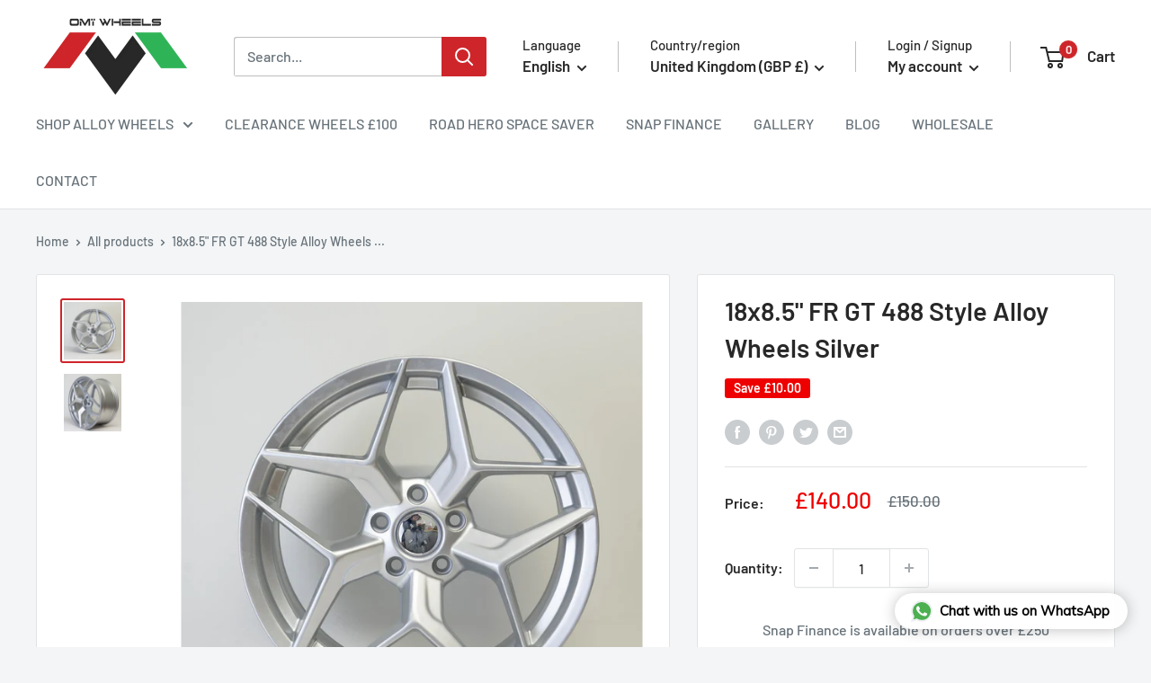

--- FILE ---
content_type: application/javascript
request_url: https://cdn.boughtofeed.co.uk/shopify/assets/boughto_wheel_brands.js
body_size: 2534
content:
import{u as e,h as y,i as v,j as N}from"./app.js";import{_ as d,p as i,F as _}from"./hooks.module.js";import k from"./boughto_wheel_search_by_vehicle.js";(function(){try{var n=typeof window<"u"?window:typeof global<"u"?global:typeof self<"u"?self:{},r=new Error().stack;r&&(n._sentryDebugIds=n._sentryDebugIds||{},n._sentryDebugIds[r]="2d018f15-1640-48bb-ab11-0725587d35d3",n._sentryDebugIdIdentifier="sentry-dbid-2d018f15-1640-48bb-ab11-0725587d35d3")}catch{}})();const C="boughto_wheel_brands";function R(n={}){const r=new URLSearchParams(window.location.search),a=r.get("brand"),l=r.get("wheel_range");return d(()=>{function t(){window.location.reload()}return window.addEventListener("popstate",t),()=>window.removeEventListener("popstate",t)},[]),a?a&&!l?e(L,{}):e(P,{}):e(j,{})}function j(){const[n,r]=i([]);return d(()=>{y().then(r)},[]),e("div",{className:"max-w-2xl mx-auto px-4 sm:px-6 lg:max-w-7xl lg:px-8",children:e("div",{className:"grid grid-cols-2 gap-y-5 sm:grid-cols-3 gap-x-6 lg:grid-cols-4 xl:grid-cols-5 xl:gap-x-8",children:n.map(a=>e("div",{className:"group hover:cursor-pointer",onClick:()=>o(a.name,null),children:[e("div",{className:"w-full aspect-w-1 aspect-h-1 rounded-lg overflow-hidden border border-gray-200 group-hover:opacity-75",children:e("img",{src:a.image_url,alt:a.name+" Logo",className:"h-full object-center object-scale-down group-hover:opacity-75 w-[90%] mx-auto"})}),e("h3",{className:"mt-1 text-lg font-medium text-gray-500 text-center uppercase",children:a.name})]},a.name))})})}function L(){const r=new URLSearchParams(window.location.search).get("brand"),[a,l]=i([]);return d(()=>{v(r).then(l)},[r]),e("div",{className:"max-w-7xl mx-auto px-4 overflow-hidden sm:px-6 lg:px-8",children:[e("button",{type:"button",onClick:()=>o(null,null),className:"mb-6 inline-flex items-center justify-center px-4 h-10 border border-gray-300 rounded-md bg-white hover:bg-gray-100 focus:outline-none",children:e("span",{className:"text-gray-500 ",children:"Back to brands"})}),e("div",{className:"grid grid-cols-2 gap-y-8 sm:grid-cols-3 gap-x-6 lg:grid-cols-4 lg:gap-x-8",children:a.map(t=>e("div",{className:"group text-sm hover:cursor-pointer",onClick:()=>o(r,t.id),children:[e("div",{className:"w-full aspect-w-1 aspect-h-1 rounded-lg overflow-hidden border border-gray-200 group-hover:opacity-75",children:e("img",{src:t.image_url,alt:t.brand+" "+t.design+" Alloy wheels",className:"h-full object-center object-scale-down group-hover:opacity-75 w-[90%] mx-auto"})}),e("h3",{className:"mt-4 font-medium text-gray-900 mb-0",children:[t.brand," ",t.design]}),e("p",{className:"text-gray-500 italic",children:t.finish})]},t.id))})]})}function P(){const n=new URLSearchParams(window.location.search),r=n.get("brand"),a=n.get("wheel_range"),[l,t]=i(null),[u,c]=i(!0),[p,m]=i(!1),[h,x]=i(!1),f=_(null);d(()=>{c(!0);let s=setTimeout(()=>m(!0),700);async function b(){const w=await N(a);c(!1),clearTimeout(s),m(!1),t(w),window.Alpine.initTree(f.current)}b()},[a]);const g=()=>{x(!h)};return u?p?e("div",{className:"max-w-2xl mx-auto px-4 sm:px-6 lg:max-w-7xl lg:px-8 grid lg:grid-cols-2 lg:gap-x-8",children:[e("div",{className:"order-2 md:order-1",children:[e("div",{className:"mb-10",children:[e("div",{className:"mt-4",children:[e("div",{className:"skeleton h-6 w-3/4 my-4"}),e("div",{className:"skeleton h-4 w-1/2 my-4"})]}),e("section",{"aria-labelledby":"information-heading",className:"mt-4",children:[e("h2",{id:"information-heading",className:"sr-only",children:"Product information"}),e("div",{className:"flex items-center",children:e("div",{className:"skeleton h-6 w-1/4 my-4"})}),e("div",{className:"mt-4 space-y-6",children:[e("div",{className:"skeleton h-4 w-1/2 my-4"}),e("div",{className:"skeleton h-4 w-1/2 my-4"}),e("div",{className:"skeleton h-4 w-1/2 my-4"})]})]})]}),e("section",{"aria-labelledby":"options-heading",children:[e("h2",{id:"options-heading",className:"sr-only",children:"Product options"}),e("div",{children:e("div",{className:"max-w-full overflow-x-scroll scrollbar",children:e("div",{className:"skeleton h-16 w-3/4 my-4"})})})]})]}),e("div",{className:"mt-10 order-1 md:order-2 lg:mt-0",children:e("div",{className:"md:aspect-w-1 aspect-h-1 rounded-lg overflow-hidden",children:e("div",{className:"skeleton h-[400px] w-full my-4"})})})]}):void 0:!l||!l.range?e("div",{children:"Error: Data not available."}):e("div",{children:[h&&e("div",{className:"fixed z-10 inset-0 overflow-y-auto",role:"dialog","aria-modal":"true",children:e("div",{className:"flex min-h-screen text-center md:block md:px-2 lg:px-4",children:[e("div",{className:"hidden fixed inset-0 bg-gray-500 bg-opacity-75 transition-opacity md:block"}),e("span",{className:"hidden md:inline-block md:align-middle md:h-screen","aria-hidden":"true"}),e("div",{className:"flex text-base text-left transform transition w-full md:inline-block md:max-w-2xl md:px-4 md:my-8 md:align-middle lg:max-w-4xl",children:e("div",{className:"w-full relative flex items-center bg-white px-4 pt-14 pb-8 overflow-hidden shadow-2xl sm:px-6 sm:pt-8 md:p-6 lg:p-8",children:[e("button",{type:"button",onClick:g,className:"absolute top-4 right-4 text-gray-400 hover:text-gray-500 sm:top-8 sm:right-6 md:top-6 md:right-6 lg:top-8 lg:right-8",children:[e("span",{className:"sr-only",children:"Close"}),e("svg",{className:"h-6 w-6",xmlns:"http://www.w3.org/2000/svg",fill:"none",viewBox:"0 0 24 24",stroke:"currentColor","aria-hidden":"true",children:e("path",{strokeLinecap:"round",strokeLinejoin:"round",strokeWidth:"2",d:"M6 18L18 6M6 6l12 12"})})]}),e("div",{className:"w-full grid grid-cols-1 gap-y-8 gap-x-6 items-start sm:grid-cols-12 lg:gap-x-8",children:[e("div",{className:"sm:col-span-4 items-center",children:e("div",{className:"aspect-w-1 aspect-h-1 rounded-lg overflow-hidden",children:e("img",{src:l.range.image_url,alt:l.range.name,className:"object-center object-scale-down"})})}),e("div",{className:"col-span-8",children:[e("span",{className:"text-lg font-extrabold text-gray-900 sm:pr-12",children:"Check if it will fit your car?"}),e("p",{className:"text-sm text-gray-700",children:["Please use the search below to see if ",l.range.name," will fit your car."]}),e("section",{"aria-labelledby":"information-heading",className:"mt-3",children:e("div",{className:"mt-6",children:e(k,{wheel_range:a})})})]})]})]})})]})}),e("div",{children:[e("div",{className:"max-w-2xl mx-auto px-4 sm:px-6 lg:max-w-7xl lg:px-8",children:e("button",{type:"button",onClick:()=>o(r,null),className:"inline-flex items-center justify-center px-4 h-10 border border-gray-300 rounded-md bg-white hover:bg-gray-100 focus:outline-none",children:e("span",{className:"text-gray-500 ",children:"Back to ranges"})})}),e("div",{className:"max-w-2xl mx-auto px-4 sm:px-6 lg:max-w-7xl lg:px-8 lg:grid lg:grid-cols-2 lg:gap-x-8",children:[e("div",{className:"mt-10 lg:mt-0 lg:col-start-2 lg:row-span-2 lg:self-center",children:e("div",{className:"aspect-w-1 aspect-h-1 rounded-lg overflow-hidden",children:e("img",{src:l.range.image_url,alt:l.range.name,className:"w-full h-full object-center object-scale-down"})})}),e("div",{className:"lg:max-w-lg lg:col-start-1 lg:row-start-2 lg:self-start",children:[e("div",{className:"mb-10",children:[e("div",{className:"mt-4",children:e("h1",{class:"text-3xl font-extrabold tracking-tight text-gray-900 sm:text-4xl",children:[l.range.brand.name," - ",l.range.design,e("br",{}),e("span",{class:"text-2xl",children:l.range.finish})]})}),e("section",{"aria-labelledby":"information-heading",class:"mt-4",children:[e("h2",{id:"information-heading",className:"sr-only",children:"Product information"}),e("div",{className:"flex items-center",children:e("p",{className:"text-lg text-gray-900 sm:text-xl",children:["from £",l.range.min_price]})}),e("div",{className:"mt-4 space-y-6",children:e("ul",{children:[e("li",{children:["Fitments:",e("br",{}),e("ul",{className:"inline-flex max-w-full flex-wrap gap-2",children:l.meta.fitments.map(s=>e("li",{children:e("span",{className:"inline-flex items-center px-2.5 py-0.5 rounded-full text-xs font-medium bg-gray-100 text-gray-800",children:s})}))})]}),e("li",{className:"mt-2",children:["Bolt Patterns:",e("br",{}),e("ul",{className:"inline-flex max-w-full flex-wrap gap-2",children:l.meta.bolt_pattern.map(s=>e("li",{children:e("span",{className:"inline-flex items-center px-2.5 py-0.5 rounded-full text-xs font-medium bg-gray-100 text-gray-800",children:s})}))})]}),e("li",{className:"mt-2",children:["Offsets:",e("br",{}),e("ul",{className:"inline-flex max-w-full flex-wrap gap-2",children:l.meta.offsets.map(s=>e("li",{children:e("span",{className:"inline-flex items-center px-2.5 py-0.5 rounded-full text-xs font-medium bg-gray-100 text-gray-800",children:s})}))})]})]})})]})]}),e("section",{"aria-labelledby":"options-heading",children:[e("h2",{id:"options-heading",class:"sr-only",children:"Product options"}),e("div",{children:[e("span",{class:"text-base text-gray-600",children:"Wheel Colours:"}),e("div",{class:"max-w-full overflow-x-scroll scrollbar",children:e("fieldset",{children:e("div",{className:"flex items-center space-x-3",children:l.colours.map(s=>e("a",{href:s.url,className:`cursor-pointer rounded border border-transparent p-1 ${l.range.id===s.id?"border-boughto_primary_action_hex hover:border-boughto_primary_action_hex":"hover:border-gray-200"} `,children:e("div",{className:"h-16 w-16",children:e("div",{className:"aspect-w-1 aspect-h-1 rounded-lg overflow-hidden",children:e("img",{src:s.thumbnail_url,className:"w-full h-full object-center object-scale-down"})})})}))})})})]}),e("div",{children:[e("div",{class:"mt-10",children:e("button",{type:"button",onClick:g,class:"w-full bg-boughto_primary_hex border border-transparent rounded-md py-3 px-8 flex items-center justify-center text-base font-medium text-boughto_text_hex hover:bg-boughto_primary_action_hex focus:outline-none focus:ring-2 focus:ring-offset-2 focus:ring-offset-gray-50 focus:ring-boughto_primary_action_hex",children:"Will this fit my car?"})}),e("div",{class:"mt-3 text-center w-full grid grid-cols-2 gap-4",children:[e("a",{href:l.previous,className:`${l.previous===null?"bg-gray-100 cursor-not-allowed":""} inline-flex items-center justify-center px-4 h-10 border border-gray-300 rounded-md bg-white hover:bg-gray-100 focus:outline-none`,children:e("span",{class:"text-gray-500 ",children:"Previous"})}),e("a",{href:l.next,className:`${l.next===null?"bg-gray-100 cursor-not-allowed":""} inline-flex items-center justify-center px-4 h-10 border border-gray-300 rounded-md bg-white hover:bg-gray-100 focus:outline-none`,children:e("span",{class:"text-gray-500  hover:text-gray-700 ",children:"Next"})})]})]})]})]})]})]})]})}function o(n,r){const a=new URLSearchParams;n&&a.set("brand",n),r&&a.set("wheel_range",r),window.history.pushState({},"",`?${a.toString()}`),window.location.reload()}export{R as default,C as shortcode};
//# sourceMappingURL=boughto_wheel_brands.js.map


--- FILE ---
content_type: application/javascript
request_url: https://cdn.boughtofeed.co.uk/shopify/assets/boughto_alloy_wheel_package.js
body_size: 3593
content:
import"./compat.module.js";import{u as e,e as T,f as M,l as R,a as D}from"./app.js";import{p as d,_ as x,x as q}from"./hooks.module.js";(function(){try{var l=typeof window<"u"?window:typeof global<"u"?global:typeof self<"u"?self:{},t=new Error().stack;t&&(l._sentryDebugIds=l._sentryDebugIds||{},l._sentryDebugIds[t]="b2186dfa-16ba-4c1b-a4a6-e22579f3f1ed",l._sentryDebugIdIdentifier="sentry-dbid-b2186dfa-16ba-4c1b-a4a6-e22579f3f1ed")}catch{}})();const $="boughto_alloy_wheel_package",F=(l={})=>{var _;const[t,h]=d(null),[c,n]=d(!0),[b,g]=d(!1),[s,m]=d(1),[o,I]=d(!1);x(()=>{const r=sessionStorage.getItem("boughto_after_js");if(r){sessionStorage.removeItem("boughto_after_js");try{T(r)}catch(a){console.error("Error executing after‐basket JS:",a),window.location.href="/cart"}}},[]);const S=()=>{s<10&&m(s+1)},P=()=>{s>1&&m(s-1)},y=()=>{const r=new URLSearchParams(window.location.search),a={};return r.get("chassis")&&(a.chassis=r.get("chassis")),r.get("wheel_id")&&(a.wheel_id=r.get("wheel_id")),r.get("rear_wheel_id")&&(a.rear_wheel_id=r.get("rear_wheel_id")),a};window.onpopstate=function(r){window.scrollTo(0,0)};const j=async()=>{n(!0);const r=y(),a=await D(r);h(a);const i=a.wheel.stock;a.wheel.is_staggered?m(i>=1?1:0):m(i>=4?4:i),window.scrollTo(0,0),n(!1)},z=async()=>{g(!0);try{const r=y();r.quantity=Number(s);const a=await M(r);if(!a||!a.success)throw new Error("Package buy failed on the server.");for(const i of a.line_items){const C=Number(i.variant_id),L=Number(i.quantity),E=i.properties.reduce((v,N)=>(v[N.name]=String(N.value),v),{}),k=await fetch("/cart/add.js",{method:"POST",headers:{"Content-Type":"application/json"},body:JSON.stringify({id:C,quantity:L,properties:E})}),w=await k.json();if(!k.ok)throw console.error("Shopify /cart/add.js error:",w),new Error(w.description||w.message||"Unknown Shopify error")}R(),a.after_basket_javascript&&sessionStorage.setItem("boughto_after_js",a.after_basket_javascript),window.location.reload()}catch(r){console.error(r),alert("Error adding to basket: "+r.message)}finally{g(!1)}};x(()=>{j()},[window.location.search]);const u=()=>{I(!o)},p=q(r=>{r.key==="Escape"&&o&&u()},[o]),f=r=>{u()};return x(()=>(o?(document.addEventListener("keydown",p),document.addEventListener("click",f)):(document.removeEventListener("keydown",p),document.removeEventListener("click",f)),()=>{document.removeEventListener("keydown",p),document.removeEventListener("click",f)}),[o,p,f]),c?e("div",{}):e("div",{className:"max-w-2xl mx-auto px-4 sm:px-6 lg:max-w-7xl lg:px-8",children:[b&&e("div",{style:{position:"fixed",top:0,left:0,width:"100vw",height:"100vh",backgroundColor:"rgba(0,0,0,0.5)",zIndex:1e3,display:"flex",justifyContent:"center",alignItems:"center"},children:e("div",{className:"svg-spinner",children:e("svg",{xmlns:"http://www.w3.org/2000/svg",height:"1em",className:"text-9xl fill-white",viewBox:"0 0 512 512",children:e("path",{d:"M480 256A224 224 0 1 0 32 256a224 224 0 1 0 448 0zM0 256a256 256 0 1 1 512 0A256 256 0 1 1 0 256zm319.9 4l61.8 20.1c1.5-7.8 2.3-15.9 2.3-24.2c0-36.8-15.5-69.9-40.3-93.3l-38.2 52.6c9.1 11 14.5 25.2 14.5 40.6c0 1.4 0 2.7-.1 4zm-9.9 30.4c-8.6 13.5-22.1 23.5-38 27.6l0 65c44.3-5.5 81.5-33.6 99.8-72.4l-61.9-20.1zM240 383l0-65c-15.8-4.1-29.3-14.1-37.9-27.5l-61.9 20.1c18.3 38.8 55.5 66.9 99.8 72.4zM130.3 280.2L192.1 260c-.1-1.3-.1-2.7-.1-4c0-15.4 5.5-29.6 14.5-40.6l-10.1-13.9-28.1-38.7C143.5 186.1 128 219.2 128 256c0 8.3 .8 16.3 2.3 24.2zm102.1-83.7c7.3-2.9 15.3-4.5 23.6-4.5s16.3 1.6 23.6 4.5l38.2-52.6C299.5 133.8 278.4 128 256 128s-43.5 5.8-61.8 15.9l28.1 38.8 10 13.8zM288 256a32 32 0 1 0 -64 0 32 32 0 1 0 64 0zM256 96a160 160 0 1 1 0 320 160 160 0 1 1 0-320z"})})})}),((_=t==null?void 0:t.chassis)==null?void 0:_.name)!=null&&e("section",{"aria-labelledby":"policies-heading",className:"pb-5",children:e("div",{className:"bg-green-50 border border-green-200 rounded-lg p-3 text-center flex justify-center items-center space-x-5",children:[e("svg",{className:"h-12 w-12 flex-shrink-0 text-green-400",xmlns:"http://www.w3.org/2000/svg",fill:"none",viewBox:"0 0 24 24",stroke:"currentColor",children:e("path",{strokeLinecap:"round",strokeLinejoin:"round",strokeWidth:"2",d:"M9 12l2 2 4-4M7.835 4.697a3.42 3.42 0 001.946-.806 3.42 3.42 0 014.438 0 3.42 3.42 0 001.946.806 3.42 3.42 0 013.138 3.138 3.42 3.42 0 00.806 1.946 3.42 3.42 0 010 4.438 3.42 3.42 0 00-.806 1.946 3.42 3.42 0 01-3.138 3.138 3.42 3.42 0 00-1.946.806 3.42 3.42 0 01-4.438 0 3.42 3.42 0 00-1.946-.806 3.42 3.42 0 01-3.138-3.138 3.42 3.42 0 00-.806-1.946 3.42 3.42 0 010-4.438 3.42 3.42 0 00.806-1.946 3.42 3.42 0 013.138-3.138z"})}),e("span",{className:"text-sm font-medium text-green-500",children:[t.wheel.is_staggered?e("span",{children:"This wheel fits your"}):e("span",{children:"These wheels fit your"}),e("strong",{children:[" ",t.chassis.display_name]})]})]})}),e("div",{className:"lg:grid lg:grid-cols-2 lg:gap-x-8 lg:items-start",children:[e("div",{className:"flex border bg-white",children:e("div",{className:"w-full",children:[e("div",{className:"w-full aspect-w-1 aspect-h-1",children:e("div",{id:"tabs-1-panel-1","aria-labelledby":"tabs-1-tab-1",role:"tabpanel",tabIndex:"0",children:e("img",{src:t.wheel.range.image_url,alt:t.wheel.range.name,className:"w-full h-full object-scale-down object-cover sm:rounded-lg main_image",onClick:u})})}),e("p",{className:"text-center mb-0 text-gray-400 text-sm pb-2",children:"The bolt pattern in the picture may differ from the one for your car."}),e("div",{className:"grid grid-cols-4 border-y divide-x min-h-[110px]",children:[e("div",{style:{backgroundImage:`url(${t.wheel.range.brand.logo_url})`,backgroundSize:"contain",backgroundPosition:"center",backgroundRepeat:"no-repeat"}}),e("div",{style:{backgroundImage:`url(${t.wheel.range.image_url})`,backgroundSize:"360%",backgroundPosition:"center",backgroundRepeat:"no-repeat"}}),e("div",{style:{backgroundImage:`url(${t.wheel.range.image_url})`,backgroundSize:"280px",backgroundPosition:"-12px -40px",backgroundRepeat:"no-repeat"}}),e("div",{style:{backgroundImage:`url(${t.wheel.range.image_url})`,backgroundSize:"460px",backgroundPosition:"-272px -260px",backgroundRepeat:"no-repeat"}})]})]})}),e("div",{className:"pb-5 px-4 bg-white border",children:[e("h1",{className:"text-2xl font-extrabold tracking-tight block text-gray-900 my-5 pb-5 border-b",children:t.wheel.range.name}),e("table",{children:e("tbody",{children:[e("tr",{children:[e("th",{className:"font-normal text-left py-2",children:"Price:"}),e("td",{className:"pl-4 text-lg py-2",children:t.wheel.is_staggered==!0&&t.wheel.rear.price>0&&t.wheel.front.price>0||t.wheel.is_staggered==!1&&t.wheel.price>0?e("p",{className:"text-boughto_primary_hex flex items-center",children:[t.wheel.is_staggered==!0?"£"+t.wheel.package_price:"£"+t.wheel.price,t.wheel.is_staggered==!0&&e("span",{className:"text-gray-600 text-sm block pl-2",children:" per set"})]}):e("p",{className:"text-gray-900",children:"Call for pricing"})})]}),e("tr",{children:[e("th",{className:"font-normal text-left py-2",children:"Quantity:"}),e("div",{className:"pl-4 text-lg flex items-center py-2",children:[e("button",{onClick:P,disabled:s<2,className:"px-2 py-1 block hover:text-boughto_primary_hex border-y border-l",style:{height:"40px",width:"40px"},children:"-"}),e("input",{type:"number",value:s,min:t.wheel.stock>0?1:0,max:t.wheel.stock,className:"text-center text-base hide_arrows h-10 bg-white appearance-none",style:{borderColor:"#e5e7eb !important"}}),e("button",{onClick:S,disabled:s==0||s>=t.wheel.stock,className:"px-2 py-1 hover:text-boughto_primary_hex border-y border-r",style:{height:"40px",width:"40px"},children:"+"})]})]})]})}),e("p",{className:"text-sm text-gray-600",children:t.wheel.is_staggered?"Sold as a set of 4 wheels.":"Sold per wheel, if you would like a set of 4 please update the quantity."}),e("div",{className:"mb-3",children:e("h2",{className:"sr-only",children:"Product information"})}),e("div",{className:"mt-10",children:[e("h3",{className:"sr-only",children:"Technical Data"}),e("div",{className:"flex flex-col",children:e("div",{className:"-my-2 sm:-mx-6 lg:-mx-8 overflow-x-auto",children:e("div",{className:"py-2 align-middle inline-block min-w-full sm:px-6 lg:px-8",children:e("div",{className:"shadow overflow-hidden border-b border-gray-200 sm:rounded-lg",children:e(W,{wheelInfo:t.wheel.wheel_info})})})})})]}),e("form",{className:"mt-6",children:(t.wheel.is_staggered==!0&&t.wheel.rear.price>0&&t.wheel.front.price>0||t.wheel.is_staggered==!1&&t.wheel.price>0)&&e("div",{className:"mt-10 flex sm:flex-col1",children:e("div",{children:t.wheel.can_buy?e("button",{type:"button",onClick:()=>z(),className:"max-w-xs flex-1 bg-boughto_primary_hex border border-transparent rounded-md py-3 px-8 flex items-center justify-center text-base font-medium text-boughto_text_hex hover:bg-boughto_primary_action_hex focus:outline-none focus:ring-2 focus:ring-offset-2 focus:ring-offset-gray-50 focus:ring-boughto_primary_action_hex sm:w-full",children:t.wheel.is_staggered==!1&&s<2?"Add wheel to cart":"Add wheels to cart"}):e("p",{children:"Sorry this package is out of stock"})})})}),(t==null?void 0:t.description_html)!=null&&e("div",{className:"mt-10",dangerouslySetInnerHTML:{__html:t.description_html}})]})]}),o&&e("div",{className:"fixed inset-0 z-50 flex items-center justify-center bg-black bg-opacity-75 fullscreen-background",children:[e("button",{className:"absolute top-4 right-4 text-white text-3xl",onClick:u,children:"×"}),e("img",{src:t.wheel.range.image_url,alt:t.wheel.range.name,className:"max-w-full max-h-full"})]})]})},W=({wheelInfo:l})=>{const t=l[0],h=l.slice(1);return e("table",{className:"min-w-full divide-y divide-gray-200",children:[e("thead",{className:"bg-gray-50",children:e("tr",{children:t.map((c,n)=>e("th",{scope:"col",className:"px-6 py-3 text-left text-xs font-medium text-gray-500 uppercase tracking-wider break-keep",children:c||""},n))})}),e("tbody",{children:h.map((c,n)=>e("tr",{className:n%2===0?"bg-white":"bg-gray-50",children:c.map((b,g)=>e("td",{className:"px-6 py-4 whitespace-nowrap text-sm font-medium text-gray-900 overflow-x-auto",style:{maxWidth:"130px"},children:b||"N/A"},g))},n))})]})};export{F as default,$ as shortcode};
//# sourceMappingURL=boughto_alloy_wheel_package.js.map


--- FILE ---
content_type: application/javascript
request_url: https://cdn.boughtofeed.co.uk/shopify/assets/hooks.module.js
body_size: 1445
content:
import{d as C}from"./app.js";(function(){try{var _=typeof window<"u"?window:typeof global<"u"?global:typeof self<"u"?self:{},t=new Error().stack;t&&(_._sentryDebugIds=_._sentryDebugIds||{},_._sentryDebugIds[t]="2b9088a1-a0f7-4eed-a531-4270370321ee",_._sentryDebugIdIdentifier="sentry-dbid-2b9088a1-a0f7-4eed-a531-4270370321ee")}catch{}})();var a,e,H,E,s=0,I=[],m=[],u=C,V=u.__b,D=u.__r,w=u.diffed,A=u.__c,F=u.unmount,k=u.__;function v(_,t){u.__h&&u.__h(e,_,s||t),s=0;var n=e.__H||(e.__H={__:[],__h:[]});return _>=n.__.length&&n.__.push({__V:m}),n.__[_]}function S(_){return s=1,P(U,_)}function P(_,t,n){var r=v(a++,2);if(r.t=_,!r.__c&&(r.__=[n?n(t):U(void 0,t),function(i){var c=r.__N?r.__N[0]:r.__[0],f=r.t(c,i);c!==f&&(r.__N=[f,r.__[1]],r.__c.setState({}))}],r.__c=e,!e.u)){var h=function(i,c,f){if(!r.__c.__H)return!0;var d=r.__c.__H.__.filter(function(o){return!!o.__c});if(d.every(function(o){return!o.__N}))return!l||l.call(this,i,c,f);var N=!1;return d.forEach(function(o){if(o.__N){var x=o.__[0];o.__=o.__N,o.__N=void 0,x!==o.__[0]&&(N=!0)}}),!(!N&&r.__c.props===i)&&(!l||l.call(this,i,c,f))};e.u=!0;var l=e.shouldComponentUpdate,g=e.componentWillUpdate;e.componentWillUpdate=function(i,c,f){if(this.__e){var d=l;l=void 0,h(i,c,f),l=d}g&&g.call(this,i,c,f)},e.shouldComponentUpdate=h}return r.__N||r.__}function $(_,t){var n=v(a++,3);!u.__s&&b(n.__H,t)&&(n.__=_,n.i=t,e.__H.__h.push(n))}function W(_,t){var n=v(a++,4);!u.__s&&b(n.__H,t)&&(n.__=_,n.i=t,e.__h.push(n))}function G(_){return s=5,T(function(){return{current:_}},[])}function J(_,t,n){s=6,W(function(){return typeof _=="function"?(_(t()),function(){return _(null)}):_?(_.current=t(),function(){return _.current=null}):void 0},n==null?n:n.concat(_))}function T(_,t){var n=v(a++,7);return b(n.__H,t)?(n.__V=_(),n.i=t,n.__h=_,n.__V):n.__}function K(_,t){return s=8,T(function(){return _},t)}function L(_){var t=e.context[_.__c],n=v(a++,9);return n.c=_,t?(n.__==null&&(n.__=!0,t.sub(e)),t.props.value):_.__}function M(_,t){u.useDebugValue&&u.useDebugValue(t?t(_):_)}function O(){var _=v(a++,11);if(!_.__){for(var t=e.__v;t!==null&&!t.__m&&t.__!==null;)t=t.__;var n=t.__m||(t.__m=[0,0]);_.__="P"+n[0]+"-"+n[1]++}return _.__}function j(){for(var _;_=I.shift();)if(_.__P&&_.__H)try{_.__H.__h.forEach(p),_.__H.__h.forEach(y),_.__H.__h=[]}catch(t){_.__H.__h=[],u.__e(t,_.__v)}}u.__b=function(_){e=null,V&&V(_)},u.__=function(_,t){_&&t.__k&&t.__k.__m&&(_.__m=t.__k.__m),k&&k(_,t)},u.__r=function(_){D&&D(_),a=0;var t=(e=_.__c).__H;t&&(H===e?(t.__h=[],e.__h=[],t.__.forEach(function(n){n.__N&&(n.__=n.__N),n.__V=m,n.__N=n.i=void 0})):(t.__h.forEach(p),t.__h.forEach(y),t.__h=[],a=0)),H=e},u.diffed=function(_){w&&w(_);var t=_.__c;t&&t.__H&&(t.__H.__h.length&&(I.push(t)!==1&&E===u.requestAnimationFrame||((E=u.requestAnimationFrame)||z)(j)),t.__H.__.forEach(function(n){n.i&&(n.__H=n.i),n.__V!==m&&(n.__=n.__V),n.i=void 0,n.__V=m})),H=e=null},u.__c=function(_,t){t.some(function(n){try{n.__h.forEach(p),n.__h=n.__h.filter(function(r){return!r.__||y(r)})}catch(r){t.some(function(h){h.__h&&(h.__h=[])}),t=[],u.__e(r,n.__v)}}),A&&A(_,t)},u.unmount=function(_){F&&F(_);var t,n=_.__c;n&&n.__H&&(n.__H.__.forEach(function(r){try{p(r)}catch(h){t=h}}),n.__H=void 0,t&&u.__e(t,n.__v))};var q=typeof requestAnimationFrame=="function";function z(_){var t,n=function(){clearTimeout(r),q&&cancelAnimationFrame(t),setTimeout(_)},r=setTimeout(n,100);q&&(t=requestAnimationFrame(n))}function p(_){var t=e,n=_.__c;typeof n=="function"&&(_.__c=void 0,n()),e=t}function y(_){var t=e;_.__c=_.__(),e=t}function b(_,t){return!_||_.length!==t.length||t.some(function(n,r){return n!==_[r]})}function U(_,t){return typeof t=="function"?t(_):t}export{W as A,G as F,L as P,J as T,M as V,$ as _,O as g,S as p,T as q,K as x,P as y};
//# sourceMappingURL=hooks.module.js.map


--- FILE ---
content_type: application/javascript
request_url: https://cdn.boughtofeed.co.uk/shopify/assets/app.js
body_size: 110569
content:
(function(){try{var e=typeof window<"u"?window:typeof global<"u"?global:typeof self<"u"?self:{},t=new Error().stack;t&&(e._sentryDebugIds=e._sentryDebugIds||{},e._sentryDebugIds[t]="cbb64f05-840f-4662-97f6-aa8436f969e0",e._sentryDebugIdIdentifier="sentry-dbid-cbb64f05-840f-4662-97f6-aa8436f969e0")}catch{}})();const Cp="modulepreload",Ap=function(e){return"https://cdn.boughtofeed.co.uk/shopify/"+e},Ma={},Cn=function(t,n,r){if(!n||n.length===0)return t();const s=document.getElementsByTagName("link");return Promise.all(n.map(i=>{if(i=Ap(i),i in Ma)return;Ma[i]=!0;const o=i.endsWith(".css"),a=o?'[rel="stylesheet"]':"";if(!!r)for(let d=s.length-1;d>=0;d--){const u=s[d];if(u.href===i&&(!o||u.rel==="stylesheet"))return}else if(document.querySelector(`link[href="${i}"]${a}`))return;const l=document.createElement("link");if(l.rel=o?"stylesheet":Cp,o||(l.as="script",l.crossOrigin=""),l.href=i,document.head.appendChild(l),o)return new Promise((d,u)=>{l.addEventListener("load",d),l.addEventListener("error",()=>u(new Error(`Unable to preload CSS for ${i}`)))})})).then(()=>t()).catch(i=>{const o=new Event("vite:preloadError",{cancelable:!0});if(o.payload=i,window.dispatchEvent(o),!o.defaultPrevented)throw i})};var tr,V,Eu,Tt,Na,vu,mi,So,_i,gi,Tu,Kn={},wu=[],Op=/acit|ex(?:s|g|n|p|$)|rph|grid|ows|mnc|ntw|ine[ch]|zoo|^ord|itera/i,hs=Array.isArray;function Ge(e,t){for(var n in t)e[n]=t[n];return e}function Iu(e){var t=e.parentNode;t&&t.removeChild(e)}function Mp(e,t,n){var r,s,i,o={};for(i in t)i=="key"?r=t[i]:i=="ref"?s=t[i]:o[i]=t[i];if(arguments.length>2&&(o.children=arguments.length>3?tr.call(arguments,2):n),typeof e=="function"&&e.defaultProps!=null)for(i in e.defaultProps)o[i]===void 0&&(o[i]=e.defaultProps[i]);return Bn(e,o,r,s,null)}function Bn(e,t,n,r,s){var i={type:e,props:t,key:n,ref:r,__k:null,__:null,__b:0,__e:null,__d:void 0,__c:null,constructor:void 0,__v:s??++Eu,__i:-1,__u:0};return s==null&&V.vnode!=null&&V.vnode(i),i}function ZI(){return{current:null}}function ms(e){return e.children}function $r(e,t){this.props=e,this.context=t}function Nt(e,t){if(t==null)return e.__?Nt(e.__,e.__i+1):null;for(var n;t<e.__k.length;t++)if((n=e.__k[t])!=null&&n.__e!=null)return n.__e;return typeof e.type=="function"?Nt(e):null}function xu(e){var t,n;if((e=e.__)!=null&&e.__c!=null){for(e.__e=e.__c.base=null,t=0;t<e.__k.length;t++)if((n=e.__k[t])!=null&&n.__e!=null){e.__e=e.__c.base=n.__e;break}return xu(e)}}function yi(e){(!e.__d&&(e.__d=!0)&&Tt.push(e)&&!Gr.__r++||Na!==V.debounceRendering)&&((Na=V.debounceRendering)||vu)(Gr)}function Gr(){var e,t,n,r,s,i,o,a;for(Tt.sort(mi);e=Tt.shift();)e.__d&&(t=Tt.length,r=void 0,i=(s=(n=e).__v).__e,o=[],a=[],n.__P&&((r=Ge({},s)).__v=s.__v+1,V.vnode&&V.vnode(r),bo(n.__P,r,s,n.__n,n.__P.ownerSVGElement!==void 0,32&s.__u?[i]:null,o,i??Nt(s),!!(32&s.__u),a),r.__v=s.__v,r.__.__k[r.__i]=r,Cu(o,r,a),r.__e!=i&&xu(r)),Tt.length>t&&Tt.sort(mi));Gr.__r=0}function Ru(e,t,n,r,s,i,o,a,c,l,d){var u,f,p,h,_,m=r&&r.__k||wu,g=t.length;for(n.__d=c,Np(n,t,m),c=n.__d,u=0;u<g;u++)(p=n.__k[u])!=null&&typeof p!="boolean"&&typeof p!="function"&&(f=p.__i===-1?Kn:m[p.__i]||Kn,p.__i=u,bo(e,p,f,s,i,o,a,c,l,d),h=p.__e,p.ref&&f.ref!=p.ref&&(f.ref&&Eo(f.ref,null,p),d.push(p.ref,p.__c||h,p)),_==null&&h!=null&&(_=h),65536&p.__u||f.__k===p.__k?(c&&!c.isConnected&&(c=Nt(f)),c=ku(p,c,e)):typeof p.type=="function"&&p.__d!==void 0?c=p.__d:h&&(c=h.nextSibling),p.__d=void 0,p.__u&=-196609);n.__d=c,n.__e=_}function Np(e,t,n){var r,s,i,o,a,c=t.length,l=n.length,d=l,u=0;for(e.__k=[],r=0;r<c;r++)o=r+u,(s=e.__k[r]=(s=t[r])==null||typeof s=="boolean"||typeof s=="function"?null:typeof s=="string"||typeof s=="number"||typeof s=="bigint"||s.constructor==String?Bn(null,s,null,null,null):hs(s)?Bn(ms,{children:s},null,null,null):s.constructor===void 0&&s.__b>0?Bn(s.type,s.props,s.key,s.ref?s.ref:null,s.__v):s)!=null?(s.__=e,s.__b=e.__b+1,a=Pp(s,n,o,d),s.__i=a,i=null,a!==-1&&(d--,(i=n[a])&&(i.__u|=131072)),i==null||i.__v===null?(a==-1&&u--,typeof s.type!="function"&&(s.__u|=65536)):a!==o&&(a===o+1?u++:a>o?d>c-o?u+=a-o:u--:a<o?a==o-1&&(u=a-o):u=0,a!==r+u&&(s.__u|=65536))):(i=n[o])&&i.key==null&&i.__e&&!(131072&i.__u)&&(i.__e==e.__d&&(e.__d=Nt(i)),Si(i,i,!1),n[o]=null,d--);if(d)for(r=0;r<l;r++)(i=n[r])!=null&&!(131072&i.__u)&&(i.__e==e.__d&&(e.__d=Nt(i)),Si(i,i))}function ku(e,t,n){var r,s;if(typeof e.type=="function"){for(r=e.__k,s=0;r&&s<r.length;s++)r[s]&&(r[s].__=e,t=ku(r[s],t,n));return t}e.__e!=t&&(n.insertBefore(e.__e,t||null),t=e.__e);do t=t&&t.nextSibling;while(t!=null&&t.nodeType===8);return t}function Dp(e,t){return t=t||[],e==null||typeof e=="boolean"||(hs(e)?e.some(function(n){Dp(n,t)}):t.push(e)),t}function Pp(e,t,n,r){var s=e.key,i=e.type,o=n-1,a=n+1,c=t[n];if(c===null||c&&s==c.key&&i===c.type&&!(131072&c.__u))return n;if(r>(c!=null&&!(131072&c.__u)?1:0))for(;o>=0||a<t.length;){if(o>=0){if((c=t[o])&&!(131072&c.__u)&&s==c.key&&i===c.type)return o;o--}if(a<t.length){if((c=t[a])&&!(131072&c.__u)&&s==c.key&&i===c.type)return a;a++}}return-1}function Da(e,t,n){t[0]==="-"?e.setProperty(t,n??""):e[t]=n==null?"":typeof n!="number"||Op.test(t)?n:n+"px"}function br(e,t,n,r,s){var i;e:if(t==="style")if(typeof n=="string")e.style.cssText=n;else{if(typeof r=="string"&&(e.style.cssText=r=""),r)for(t in r)n&&t in n||Da(e.style,t,"");if(n)for(t in n)r&&n[t]===r[t]||Da(e.style,t,n[t])}else if(t[0]==="o"&&t[1]==="n")i=t!==(t=t.replace(/(PointerCapture)$|Capture$/i,"$1")),t=t.toLowerCase()in e||t==="onFocusOut"||t==="onFocusIn"?t.toLowerCase().slice(2):t.slice(2),e.l||(e.l={}),e.l[t+i]=n,n?r?n.u=r.u:(n.u=So,e.addEventListener(t,i?gi:_i,i)):e.removeEventListener(t,i?gi:_i,i);else{if(s)t=t.replace(/xlink(H|:h)/,"h").replace(/sName$/,"s");else if(t!="width"&&t!="height"&&t!="href"&&t!="list"&&t!="form"&&t!="tabIndex"&&t!="download"&&t!="rowSpan"&&t!="colSpan"&&t!="role"&&t in e)try{e[t]=n??"";break e}catch{}typeof n=="function"||(n==null||n===!1&&t[4]!=="-"?e.removeAttribute(t):e.setAttribute(t,n))}}function Pa(e){return function(t){if(this.l){var n=this.l[t.type+e];if(t.t==null)t.t=So++;else if(t.t<n.u)return;return n(V.event?V.event(t):t)}}}function bo(e,t,n,r,s,i,o,a,c,l){var d,u,f,p,h,_,m,g,b,E,w,A,x,v,k,D=t.type;if(t.constructor!==void 0)return null;128&n.__u&&(c=!!(32&n.__u),i=[a=t.__e=n.__e]),(d=V.__b)&&d(t);e:if(typeof D=="function")try{if(g=t.props,b=(d=D.contextType)&&r[d.__c],E=d?b?b.props.value:d.__:r,n.__c?m=(u=t.__c=n.__c).__=u.__E:("prototype"in D&&D.prototype.render?t.__c=u=new D(g,E):(t.__c=u=new $r(g,E),u.constructor=D,u.render=Fp),b&&b.sub(u),u.props=g,u.state||(u.state={}),u.context=E,u.__n=r,f=u.__d=!0,u.__h=[],u._sb=[]),u.__s==null&&(u.__s=u.state),D.getDerivedStateFromProps!=null&&(u.__s==u.state&&(u.__s=Ge({},u.__s)),Ge(u.__s,D.getDerivedStateFromProps(g,u.__s))),p=u.props,h=u.state,u.__v=t,f)D.getDerivedStateFromProps==null&&u.componentWillMount!=null&&u.componentWillMount(),u.componentDidMount!=null&&u.__h.push(u.componentDidMount);else{if(D.getDerivedStateFromProps==null&&g!==p&&u.componentWillReceiveProps!=null&&u.componentWillReceiveProps(g,E),!u.__e&&(u.shouldComponentUpdate!=null&&u.shouldComponentUpdate(g,u.__s,E)===!1||t.__v===n.__v)){for(t.__v!==n.__v&&(u.props=g,u.state=u.__s,u.__d=!1),t.__e=n.__e,t.__k=n.__k,t.__k.forEach(function(T){T&&(T.__=t)}),w=0;w<u._sb.length;w++)u.__h.push(u._sb[w]);u._sb=[],u.__h.length&&o.push(u);break e}u.componentWillUpdate!=null&&u.componentWillUpdate(g,u.__s,E),u.componentDidUpdate!=null&&u.__h.push(function(){u.componentDidUpdate(p,h,_)})}if(u.context=E,u.props=g,u.__P=e,u.__e=!1,A=V.__r,x=0,"prototype"in D&&D.prototype.render){for(u.state=u.__s,u.__d=!1,A&&A(t),d=u.render(u.props,u.state,u.context),v=0;v<u._sb.length;v++)u.__h.push(u._sb[v]);u._sb=[]}else do u.__d=!1,A&&A(t),d=u.render(u.props,u.state,u.context),u.state=u.__s;while(u.__d&&++x<25);u.state=u.__s,u.getChildContext!=null&&(r=Ge(Ge({},r),u.getChildContext())),f||u.getSnapshotBeforeUpdate==null||(_=u.getSnapshotBeforeUpdate(p,h)),Ru(e,hs(k=d!=null&&d.type===ms&&d.key==null?d.props.children:d)?k:[k],t,n,r,s,i,o,a,c,l),u.base=t.__e,t.__u&=-161,u.__h.length&&o.push(u),m&&(u.__E=u.__=null)}catch(T){t.__v=null,c||i!=null?(t.__e=a,t.__u|=c?160:32,i[i.indexOf(a)]=null):(t.__e=n.__e,t.__k=n.__k),V.__e(T,t,n)}else i==null&&t.__v===n.__v?(t.__k=n.__k,t.__e=n.__e):t.__e=Lp(n.__e,t,n,r,s,i,o,c,l);(d=V.diffed)&&d(t)}function Cu(e,t,n){t.__d=void 0;for(var r=0;r<n.length;r++)Eo(n[r],n[++r],n[++r]);V.__c&&V.__c(t,e),e.some(function(s){try{e=s.__h,s.__h=[],e.some(function(i){i.call(s)})}catch(i){V.__e(i,s.__v)}})}function Lp(e,t,n,r,s,i,o,a,c){var l,d,u,f,p,h,_,m=n.props,g=t.props,b=t.type;if(b==="svg"&&(s=!0),i!=null){for(l=0;l<i.length;l++)if((p=i[l])&&"setAttribute"in p==!!b&&(b?p.localName===b:p.nodeType===3)){e=p,i[l]=null;break}}if(e==null){if(b===null)return document.createTextNode(g);e=s?document.createElementNS("http://www.w3.org/2000/svg",b):document.createElement(b,g.is&&g),i=null,a=!1}if(b===null)m===g||a&&e.data===g||(e.data=g);else{if(i=i&&tr.call(e.childNodes),m=n.props||Kn,!a&&i!=null)for(m={},l=0;l<e.attributes.length;l++)m[(p=e.attributes[l]).name]=p.value;for(l in m)p=m[l],l=="children"||(l=="dangerouslySetInnerHTML"?u=p:l==="key"||l in g||br(e,l,null,p,s));for(l in g)p=g[l],l=="children"?f=p:l=="dangerouslySetInnerHTML"?d=p:l=="value"?h=p:l=="checked"?_=p:l==="key"||a&&typeof p!="function"||m[l]===p||br(e,l,p,m[l],s);if(d)a||u&&(d.__html===u.__html||d.__html===e.innerHTML)||(e.innerHTML=d.__html),t.__k=[];else if(u&&(e.innerHTML=""),Ru(e,hs(f)?f:[f],t,n,r,s&&b!=="foreignObject",i,o,i?i[0]:n.__k&&Nt(n,0),a,c),i!=null)for(l=i.length;l--;)i[l]!=null&&Iu(i[l]);a||(l="value",h!==void 0&&(h!==e[l]||b==="progress"&&!h||b==="option"&&h!==m[l])&&br(e,l,h,m[l],!1),l="checked",_!==void 0&&_!==e[l]&&br(e,l,_,m[l],!1))}return e}function Eo(e,t,n){try{typeof e=="function"?e(t):e.current=t}catch(r){V.__e(r,n)}}function Si(e,t,n){var r,s;if(V.unmount&&V.unmount(e),(r=e.ref)&&(r.current&&r.current!==e.__e||Eo(r,null,t)),(r=e.__c)!=null){if(r.componentWillUnmount)try{r.componentWillUnmount()}catch(i){V.__e(i,t)}r.base=r.__P=null}if(r=e.__k)for(s=0;s<r.length;s++)r[s]&&Si(r[s],t,n||typeof e.type!="function");n||e.__e==null||Iu(e.__e),e.__c=e.__=e.__e=e.__d=void 0}function Fp(e,t,n){return this.constructor(e,n)}function Au(e,t,n){var r,s,i,o;V.__&&V.__(e,t),s=(r=typeof n=="function")?null:n&&n.__k||t.__k,i=[],o=[],bo(t,e=(!r&&n||t).__k=Mp(ms,null,[e]),s||Kn,Kn,t.ownerSVGElement!==void 0,!r&&n?[n]:s?null:t.firstChild?tr.call(t.childNodes):null,i,!r&&n?n:s?s.__e:t.firstChild,r,o),Cu(i,e,o)}function $p(e,t){Au(e,t,$p)}function ex(e,t,n){var r,s,i,o,a=Ge({},e.props);for(i in e.type&&e.type.defaultProps&&(o=e.type.defaultProps),t)i=="key"?r=t[i]:i=="ref"?s=t[i]:a[i]=t[i]===void 0&&o!==void 0?o[i]:t[i];return arguments.length>2&&(a.children=arguments.length>3?tr.call(arguments,2):n),Bn(e.type,a,r||e.key,s||e.ref,null)}function tx(e,t){var n={__c:t="__cC"+Tu++,__:e,Consumer:function(r,s){return r.children(s)},Provider:function(r){var s,i;return this.getChildContext||(s=[],(i={})[t]=this,this.getChildContext=function(){return i},this.shouldComponentUpdate=function(o){this.props.value!==o.value&&s.some(function(a){a.__e=!0,yi(a)})},this.sub=function(o){s.push(o);var a=o.componentWillUnmount;o.componentWillUnmount=function(){s.splice(s.indexOf(o),1),a&&a.call(o)}}),r.children}};return n.Provider.__=n.Consumer.contextType=n}tr=wu.slice,V={__e:function(e,t,n,r){for(var s,i,o;t=t.__;)if((s=t.__c)&&!s.__)try{if((i=s.constructor)&&i.getDerivedStateFromError!=null&&(s.setState(i.getDerivedStateFromError(e)),o=s.__d),s.componentDidCatch!=null&&(s.componentDidCatch(e,r||{}),o=s.__d),o)return s.__E=s}catch(a){e=a}throw e}},Eu=0,$r.prototype.setState=function(e,t){var n;n=this.__s!=null&&this.__s!==this.state?this.__s:this.__s=Ge({},this.state),typeof e=="function"&&(e=e(Ge({},n),this.props)),e&&Ge(n,e),e!=null&&this.__v&&(t&&this._sb.push(t),yi(this))},$r.prototype.forceUpdate=function(e){this.__v&&(this.__e=!0,e&&this.__h.push(e),yi(this))},$r.prototype.render=ms,Tt=[],vu=typeof Promise=="function"?Promise.prototype.then.bind(Promise.resolve()):setTimeout,mi=function(e,t){return e.__v.__b-t.__v.__b},Gr.__r=0,So=0,_i=Pa(!1),gi=Pa(!0),Tu=0;function Ou(e,t){return function(){return e.apply(t,arguments)}}const{toString:Bp}=Object.prototype,{getPrototypeOf:vo}=Object,_s=(e=>t=>{const n=Bp.call(t);return e[n]||(e[n]=n.slice(8,-1).toLowerCase())})(Object.create(null)),Ue=e=>(e=e.toLowerCase(),t=>_s(t)===e),gs=e=>t=>typeof t===e,{isArray:mn}=Array,Yn=gs("undefined");function Hp(e){return e!==null&&!Yn(e)&&e.constructor!==null&&!Yn(e.constructor)&&Te(e.constructor.isBuffer)&&e.constructor.isBuffer(e)}const Mu=Ue("ArrayBuffer");function Up(e){let t;return typeof ArrayBuffer<"u"&&ArrayBuffer.isView?t=ArrayBuffer.isView(e):t=e&&e.buffer&&Mu(e.buffer),t}const jp=gs("string"),Te=gs("function"),Nu=gs("number"),ys=e=>e!==null&&typeof e=="object",zp=e=>e===!0||e===!1,Br=e=>{if(_s(e)!=="object")return!1;const t=vo(e);return(t===null||t===Object.prototype||Object.getPrototypeOf(t)===null)&&!(Symbol.toStringTag in e)&&!(Symbol.iterator in e)},Wp=Ue("Date"),qp=Ue("File"),Gp=Ue("Blob"),Kp=Ue("FileList"),Yp=e=>ys(e)&&Te(e.pipe),Vp=e=>{let t;return e&&(typeof FormData=="function"&&e instanceof FormData||Te(e.append)&&((t=_s(e))==="formdata"||t==="object"&&Te(e.toString)&&e.toString()==="[object FormData]"))},Jp=Ue("URLSearchParams"),Xp=e=>e.trim?e.trim():e.replace(/^[\s\uFEFF\xA0]+|[\s\uFEFF\xA0]+$/g,"");function nr(e,t,{allOwnKeys:n=!1}={}){if(e===null||typeof e>"u")return;let r,s;if(typeof e!="object"&&(e=[e]),mn(e))for(r=0,s=e.length;r<s;r++)t.call(null,e[r],r,e);else{const i=n?Object.getOwnPropertyNames(e):Object.keys(e),o=i.length;let a;for(r=0;r<o;r++)a=i[r],t.call(null,e[a],a,e)}}function Du(e,t){t=t.toLowerCase();const n=Object.keys(e);let r=n.length,s;for(;r-- >0;)if(s=n[r],t===s.toLowerCase())return s;return null}const Pu=(()=>typeof globalThis<"u"?globalThis:typeof self<"u"?self:typeof window<"u"?window:global)(),Lu=e=>!Yn(e)&&e!==Pu;function bi(){const{caseless:e}=Lu(this)&&this||{},t={},n=(r,s)=>{const i=e&&Du(t,s)||s;Br(t[i])&&Br(r)?t[i]=bi(t[i],r):Br(r)?t[i]=bi({},r):mn(r)?t[i]=r.slice():t[i]=r};for(let r=0,s=arguments.length;r<s;r++)arguments[r]&&nr(arguments[r],n);return t}const Qp=(e,t,n,{allOwnKeys:r}={})=>(nr(t,(s,i)=>{n&&Te(s)?e[i]=Ou(s,n):e[i]=s},{allOwnKeys:r}),e),Zp=e=>(e.charCodeAt(0)===65279&&(e=e.slice(1)),e),eh=(e,t,n,r)=>{e.prototype=Object.create(t.prototype,r),e.prototype.constructor=e,Object.defineProperty(e,"super",{value:t.prototype}),n&&Object.assign(e.prototype,n)},th=(e,t,n,r)=>{let s,i,o;const a={};if(t=t||{},e==null)return t;do{for(s=Object.getOwnPropertyNames(e),i=s.length;i-- >0;)o=s[i],(!r||r(o,e,t))&&!a[o]&&(t[o]=e[o],a[o]=!0);e=n!==!1&&vo(e)}while(e&&(!n||n(e,t))&&e!==Object.prototype);return t},nh=(e,t,n)=>{e=String(e),(n===void 0||n>e.length)&&(n=e.length),n-=t.length;const r=e.indexOf(t,n);return r!==-1&&r===n},rh=e=>{if(!e)return null;if(mn(e))return e;let t=e.length;if(!Nu(t))return null;const n=new Array(t);for(;t-- >0;)n[t]=e[t];return n},sh=(e=>t=>e&&t instanceof e)(typeof Uint8Array<"u"&&vo(Uint8Array)),ih=(e,t)=>{const r=(e&&e[Symbol.iterator]).call(e);let s;for(;(s=r.next())&&!s.done;){const i=s.value;t.call(e,i[0],i[1])}},oh=(e,t)=>{let n;const r=[];for(;(n=e.exec(t))!==null;)r.push(n);return r},ah=Ue("HTMLFormElement"),ch=e=>e.toLowerCase().replace(/[-_\s]([a-z\d])(\w*)/g,function(n,r,s){return r.toUpperCase()+s}),La=(({hasOwnProperty:e})=>(t,n)=>e.call(t,n))(Object.prototype),uh=Ue("RegExp"),Fu=(e,t)=>{const n=Object.getOwnPropertyDescriptors(e),r={};nr(n,(s,i)=>{let o;(o=t(s,i,e))!==!1&&(r[i]=o||s)}),Object.defineProperties(e,r)},lh=e=>{Fu(e,(t,n)=>{if(Te(e)&&["arguments","caller","callee"].indexOf(n)!==-1)return!1;const r=e[n];if(Te(r)){if(t.enumerable=!1,"writable"in t){t.writable=!1;return}t.set||(t.set=()=>{throw Error("Can not rewrite read-only method '"+n+"'")})}})},dh=(e,t)=>{const n={},r=s=>{s.forEach(i=>{n[i]=!0})};return mn(e)?r(e):r(String(e).split(t)),n},fh=()=>{},ph=(e,t)=>(e=+e,Number.isFinite(e)?e:t),Ys="abcdefghijklmnopqrstuvwxyz",Fa="0123456789",$u={DIGIT:Fa,ALPHA:Ys,ALPHA_DIGIT:Ys+Ys.toUpperCase()+Fa},hh=(e=16,t=$u.ALPHA_DIGIT)=>{let n="";const{length:r}=t;for(;e--;)n+=t[Math.random()*r|0];return n};function mh(e){return!!(e&&Te(e.append)&&e[Symbol.toStringTag]==="FormData"&&e[Symbol.iterator])}const _h=e=>{const t=new Array(10),n=(r,s)=>{if(ys(r)){if(t.indexOf(r)>=0)return;if(!("toJSON"in r)){t[s]=r;const i=mn(r)?[]:{};return nr(r,(o,a)=>{const c=n(o,s+1);!Yn(c)&&(i[a]=c)}),t[s]=void 0,i}}return r};return n(e,0)},gh=Ue("AsyncFunction"),yh=e=>e&&(ys(e)||Te(e))&&Te(e.then)&&Te(e.catch),S={isArray:mn,isArrayBuffer:Mu,isBuffer:Hp,isFormData:Vp,isArrayBufferView:Up,isString:jp,isNumber:Nu,isBoolean:zp,isObject:ys,isPlainObject:Br,isUndefined:Yn,isDate:Wp,isFile:qp,isBlob:Gp,isRegExp:uh,isFunction:Te,isStream:Yp,isURLSearchParams:Jp,isTypedArray:sh,isFileList:Kp,forEach:nr,merge:bi,extend:Qp,trim:Xp,stripBOM:Zp,inherits:eh,toFlatObject:th,kindOf:_s,kindOfTest:Ue,endsWith:nh,toArray:rh,forEachEntry:ih,matchAll:oh,isHTMLForm:ah,hasOwnProperty:La,hasOwnProp:La,reduceDescriptors:Fu,freezeMethods:lh,toObjectSet:dh,toCamelCase:ch,noop:fh,toFiniteNumber:ph,findKey:Du,global:Pu,isContextDefined:Lu,ALPHABET:$u,generateString:hh,isSpecCompliantForm:mh,toJSONObject:_h,isAsyncFn:gh,isThenable:yh};function P(e,t,n,r,s){Error.call(this),Error.captureStackTrace?Error.captureStackTrace(this,this.constructor):this.stack=new Error().stack,this.message=e,this.name="AxiosError",t&&(this.code=t),n&&(this.config=n),r&&(this.request=r),s&&(this.response=s)}S.inherits(P,Error,{toJSON:function(){return{message:this.message,name:this.name,description:this.description,number:this.number,fileName:this.fileName,lineNumber:this.lineNumber,columnNumber:this.columnNumber,stack:this.stack,config:S.toJSONObject(this.config),code:this.code,status:this.response&&this.response.status?this.response.status:null}}});const Bu=P.prototype,Hu={};["ERR_BAD_OPTION_VALUE","ERR_BAD_OPTION","ECONNABORTED","ETIMEDOUT","ERR_NETWORK","ERR_FR_TOO_MANY_REDIRECTS","ERR_DEPRECATED","ERR_BAD_RESPONSE","ERR_BAD_REQUEST","ERR_CANCELED","ERR_NOT_SUPPORT","ERR_INVALID_URL"].forEach(e=>{Hu[e]={value:e}});Object.defineProperties(P,Hu);Object.defineProperty(Bu,"isAxiosError",{value:!0});P.from=(e,t,n,r,s,i)=>{const o=Object.create(Bu);return S.toFlatObject(e,o,function(c){return c!==Error.prototype},a=>a!=="isAxiosError"),P.call(o,e.message,t,n,r,s),o.cause=e,o.name=e.name,i&&Object.assign(o,i),o};const Sh=null;function Ei(e){return S.isPlainObject(e)||S.isArray(e)}function Uu(e){return S.endsWith(e,"[]")?e.slice(0,-2):e}function $a(e,t,n){return e?e.concat(t).map(function(s,i){return s=Uu(s),!n&&i?"["+s+"]":s}).join(n?".":""):t}function bh(e){return S.isArray(e)&&!e.some(Ei)}const Eh=S.toFlatObject(S,{},null,function(t){return/^is[A-Z]/.test(t)});function Ss(e,t,n){if(!S.isObject(e))throw new TypeError("target must be an object");t=t||new FormData,n=S.toFlatObject(n,{metaTokens:!0,dots:!1,indexes:!1},!1,function(_,m){return!S.isUndefined(m[_])});const r=n.metaTokens,s=n.visitor||d,i=n.dots,o=n.indexes,c=(n.Blob||typeof Blob<"u"&&Blob)&&S.isSpecCompliantForm(t);if(!S.isFunction(s))throw new TypeError("visitor must be a function");function l(h){if(h===null)return"";if(S.isDate(h))return h.toISOString();if(!c&&S.isBlob(h))throw new P("Blob is not supported. Use a Buffer instead.");return S.isArrayBuffer(h)||S.isTypedArray(h)?c&&typeof Blob=="function"?new Blob([h]):Buffer.from(h):h}function d(h,_,m){let g=h;if(h&&!m&&typeof h=="object"){if(S.endsWith(_,"{}"))_=r?_:_.slice(0,-2),h=JSON.stringify(h);else if(S.isArray(h)&&bh(h)||(S.isFileList(h)||S.endsWith(_,"[]"))&&(g=S.toArray(h)))return _=Uu(_),g.forEach(function(E,w){!(S.isUndefined(E)||E===null)&&t.append(o===!0?$a([_],w,i):o===null?_:_+"[]",l(E))}),!1}return Ei(h)?!0:(t.append($a(m,_,i),l(h)),!1)}const u=[],f=Object.assign(Eh,{defaultVisitor:d,convertValue:l,isVisitable:Ei});function p(h,_){if(!S.isUndefined(h)){if(u.indexOf(h)!==-1)throw Error("Circular reference detected in "+_.join("."));u.push(h),S.forEach(h,function(g,b){(!(S.isUndefined(g)||g===null)&&s.call(t,g,S.isString(b)?b.trim():b,_,f))===!0&&p(g,_?_.concat(b):[b])}),u.pop()}}if(!S.isObject(e))throw new TypeError("data must be an object");return p(e),t}function Ba(e){const t={"!":"%21","'":"%27","(":"%28",")":"%29","~":"%7E","%20":"+","%00":"\0"};return encodeURIComponent(e).replace(/[!'()~]|%20|%00/g,function(r){return t[r]})}function To(e,t){this._pairs=[],e&&Ss(e,this,t)}const ju=To.prototype;ju.append=function(t,n){this._pairs.push([t,n])};ju.toString=function(t){const n=t?function(r){return t.call(this,r,Ba)}:Ba;return this._pairs.map(function(s){return n(s[0])+"="+n(s[1])},"").join("&")};function vh(e){return encodeURIComponent(e).replace(/%3A/gi,":").replace(/%24/g,"$").replace(/%2C/gi,",").replace(/%20/g,"+").replace(/%5B/gi,"[").replace(/%5D/gi,"]")}function zu(e,t,n){if(!t)return e;const r=n&&n.encode||vh,s=n&&n.serialize;let i;if(s?i=s(t,n):i=S.isURLSearchParams(t)?t.toString():new To(t,n).toString(r),i){const o=e.indexOf("#");o!==-1&&(e=e.slice(0,o)),e+=(e.indexOf("?")===-1?"?":"&")+i}return e}class Th{constructor(){this.handlers=[]}use(t,n,r){return this.handlers.push({fulfilled:t,rejected:n,synchronous:r?r.synchronous:!1,runWhen:r?r.runWhen:null}),this.handlers.length-1}eject(t){this.handlers[t]&&(this.handlers[t]=null)}clear(){this.handlers&&(this.handlers=[])}forEach(t){S.forEach(this.handlers,function(r){r!==null&&t(r)})}}const Ha=Th,Wu={silentJSONParsing:!0,forcedJSONParsing:!0,clarifyTimeoutError:!1},wh=typeof URLSearchParams<"u"?URLSearchParams:To,Ih=typeof FormData<"u"?FormData:null,xh=typeof Blob<"u"?Blob:null,Rh={isBrowser:!0,classes:{URLSearchParams:wh,FormData:Ih,Blob:xh},protocols:["http","https","file","blob","url","data"]},qu=typeof window<"u"&&typeof document<"u",kh=(e=>qu&&["ReactNative","NativeScript","NS"].indexOf(e)<0)(typeof navigator<"u"&&navigator.product),Ch=(()=>typeof WorkerGlobalScope<"u"&&self instanceof WorkerGlobalScope&&typeof self.importScripts=="function")(),Ah=Object.freeze(Object.defineProperty({__proto__:null,hasBrowserEnv:qu,hasStandardBrowserEnv:kh,hasStandardBrowserWebWorkerEnv:Ch},Symbol.toStringTag,{value:"Module"})),$e={...Ah,...Rh};function Oh(e,t){return Ss(e,new $e.classes.URLSearchParams,Object.assign({visitor:function(n,r,s,i){return $e.isNode&&S.isBuffer(n)?(this.append(r,n.toString("base64")),!1):i.defaultVisitor.apply(this,arguments)}},t))}function Mh(e){return S.matchAll(/\w+|\[(\w*)]/g,e).map(t=>t[0]==="[]"?"":t[1]||t[0])}function Nh(e){const t={},n=Object.keys(e);let r;const s=n.length;let i;for(r=0;r<s;r++)i=n[r],t[i]=e[i];return t}function Gu(e){function t(n,r,s,i){let o=n[i++];if(o==="__proto__")return!0;const a=Number.isFinite(+o),c=i>=n.length;return o=!o&&S.isArray(s)?s.length:o,c?(S.hasOwnProp(s,o)?s[o]=[s[o],r]:s[o]=r,!a):((!s[o]||!S.isObject(s[o]))&&(s[o]=[]),t(n,r,s[o],i)&&S.isArray(s[o])&&(s[o]=Nh(s[o])),!a)}if(S.isFormData(e)&&S.isFunction(e.entries)){const n={};return S.forEachEntry(e,(r,s)=>{t(Mh(r),s,n,0)}),n}return null}function Dh(e,t,n){if(S.isString(e))try{return(t||JSON.parse)(e),S.trim(e)}catch(r){if(r.name!=="SyntaxError")throw r}return(n||JSON.stringify)(e)}const wo={transitional:Wu,adapter:["xhr","http"],transformRequest:[function(t,n){const r=n.getContentType()||"",s=r.indexOf("application/json")>-1,i=S.isObject(t);if(i&&S.isHTMLForm(t)&&(t=new FormData(t)),S.isFormData(t))return s?JSON.stringify(Gu(t)):t;if(S.isArrayBuffer(t)||S.isBuffer(t)||S.isStream(t)||S.isFile(t)||S.isBlob(t))return t;if(S.isArrayBufferView(t))return t.buffer;if(S.isURLSearchParams(t))return n.setContentType("application/x-www-form-urlencoded;charset=utf-8",!1),t.toString();let a;if(i){if(r.indexOf("application/x-www-form-urlencoded")>-1)return Oh(t,this.formSerializer).toString();if((a=S.isFileList(t))||r.indexOf("multipart/form-data")>-1){const c=this.env&&this.env.FormData;return Ss(a?{"files[]":t}:t,c&&new c,this.formSerializer)}}return i||s?(n.setContentType("application/json",!1),Dh(t)):t}],transformResponse:[function(t){const n=this.transitional||wo.transitional,r=n&&n.forcedJSONParsing,s=this.responseType==="json";if(t&&S.isString(t)&&(r&&!this.responseType||s)){const o=!(n&&n.silentJSONParsing)&&s;try{return JSON.parse(t)}catch(a){if(o)throw a.name==="SyntaxError"?P.from(a,P.ERR_BAD_RESPONSE,this,null,this.response):a}}return t}],timeout:0,xsrfCookieName:"XSRF-TOKEN",xsrfHeaderName:"X-XSRF-TOKEN",maxContentLength:-1,maxBodyLength:-1,env:{FormData:$e.classes.FormData,Blob:$e.classes.Blob},validateStatus:function(t){return t>=200&&t<300},headers:{common:{Accept:"application/json, text/plain, */*","Content-Type":void 0}}};S.forEach(["delete","get","head","post","put","patch"],e=>{wo.headers[e]={}});const Io=wo,Ph=S.toObjectSet(["age","authorization","content-length","content-type","etag","expires","from","host","if-modified-since","if-unmodified-since","last-modified","location","max-forwards","proxy-authorization","referer","retry-after","user-agent"]),Lh=e=>{const t={};let n,r,s;return e&&e.split(`
`).forEach(function(o){s=o.indexOf(":"),n=o.substring(0,s).trim().toLowerCase(),r=o.substring(s+1).trim(),!(!n||t[n]&&Ph[n])&&(n==="set-cookie"?t[n]?t[n].push(r):t[n]=[r]:t[n]=t[n]?t[n]+", "+r:r)}),t},Ua=Symbol("internals");function An(e){return e&&String(e).trim().toLowerCase()}function Hr(e){return e===!1||e==null?e:S.isArray(e)?e.map(Hr):String(e)}function Fh(e){const t=Object.create(null),n=/([^\s,;=]+)\s*(?:=\s*([^,;]+))?/g;let r;for(;r=n.exec(e);)t[r[1]]=r[2];return t}const $h=e=>/^[-_a-zA-Z0-9^`|~,!#$%&'*+.]+$/.test(e.trim());function Vs(e,t,n,r,s){if(S.isFunction(r))return r.call(this,t,n);if(s&&(t=n),!!S.isString(t)){if(S.isString(r))return t.indexOf(r)!==-1;if(S.isRegExp(r))return r.test(t)}}function Bh(e){return e.trim().toLowerCase().replace(/([a-z\d])(\w*)/g,(t,n,r)=>n.toUpperCase()+r)}function Hh(e,t){const n=S.toCamelCase(" "+t);["get","set","has"].forEach(r=>{Object.defineProperty(e,r+n,{value:function(s,i,o){return this[r].call(this,t,s,i,o)},configurable:!0})})}class bs{constructor(t){t&&this.set(t)}set(t,n,r){const s=this;function i(a,c,l){const d=An(c);if(!d)throw new Error("header name must be a non-empty string");const u=S.findKey(s,d);(!u||s[u]===void 0||l===!0||l===void 0&&s[u]!==!1)&&(s[u||c]=Hr(a))}const o=(a,c)=>S.forEach(a,(l,d)=>i(l,d,c));return S.isPlainObject(t)||t instanceof this.constructor?o(t,n):S.isString(t)&&(t=t.trim())&&!$h(t)?o(Lh(t),n):t!=null&&i(n,t,r),this}get(t,n){if(t=An(t),t){const r=S.findKey(this,t);if(r){const s=this[r];if(!n)return s;if(n===!0)return Fh(s);if(S.isFunction(n))return n.call(this,s,r);if(S.isRegExp(n))return n.exec(s);throw new TypeError("parser must be boolean|regexp|function")}}}has(t,n){if(t=An(t),t){const r=S.findKey(this,t);return!!(r&&this[r]!==void 0&&(!n||Vs(this,this[r],r,n)))}return!1}delete(t,n){const r=this;let s=!1;function i(o){if(o=An(o),o){const a=S.findKey(r,o);a&&(!n||Vs(r,r[a],a,n))&&(delete r[a],s=!0)}}return S.isArray(t)?t.forEach(i):i(t),s}clear(t){const n=Object.keys(this);let r=n.length,s=!1;for(;r--;){const i=n[r];(!t||Vs(this,this[i],i,t,!0))&&(delete this[i],s=!0)}return s}normalize(t){const n=this,r={};return S.forEach(this,(s,i)=>{const o=S.findKey(r,i);if(o){n[o]=Hr(s),delete n[i];return}const a=t?Bh(i):String(i).trim();a!==i&&delete n[i],n[a]=Hr(s),r[a]=!0}),this}concat(...t){return this.constructor.concat(this,...t)}toJSON(t){const n=Object.create(null);return S.forEach(this,(r,s)=>{r!=null&&r!==!1&&(n[s]=t&&S.isArray(r)?r.join(", "):r)}),n}[Symbol.iterator](){return Object.entries(this.toJSON())[Symbol.iterator]()}toString(){return Object.entries(this.toJSON()).map(([t,n])=>t+": "+n).join(`
`)}get[Symbol.toStringTag](){return"AxiosHeaders"}static from(t){return t instanceof this?t:new this(t)}static concat(t,...n){const r=new this(t);return n.forEach(s=>r.set(s)),r}static accessor(t){const r=(this[Ua]=this[Ua]={accessors:{}}).accessors,s=this.prototype;function i(o){const a=An(o);r[a]||(Hh(s,o),r[a]=!0)}return S.isArray(t)?t.forEach(i):i(t),this}}bs.accessor(["Content-Type","Content-Length","Accept","Accept-Encoding","User-Agent","Authorization"]);S.reduceDescriptors(bs.prototype,({value:e},t)=>{let n=t[0].toUpperCase()+t.slice(1);return{get:()=>e,set(r){this[n]=r}}});S.freezeMethods(bs);const Ye=bs;function Js(e,t){const n=this||Io,r=t||n,s=Ye.from(r.headers);let i=r.data;return S.forEach(e,function(a){i=a.call(n,i,s.normalize(),t?t.status:void 0)}),s.normalize(),i}function Ku(e){return!!(e&&e.__CANCEL__)}function rr(e,t,n){P.call(this,e??"canceled",P.ERR_CANCELED,t,n),this.name="CanceledError"}S.inherits(rr,P,{__CANCEL__:!0});function Uh(e,t,n){const r=n.config.validateStatus;!n.status||!r||r(n.status)?e(n):t(new P("Request failed with status code "+n.status,[P.ERR_BAD_REQUEST,P.ERR_BAD_RESPONSE][Math.floor(n.status/100)-4],n.config,n.request,n))}const jh=$e.hasStandardBrowserEnv?{write(e,t,n,r,s,i){const o=[e+"="+encodeURIComponent(t)];S.isNumber(n)&&o.push("expires="+new Date(n).toGMTString()),S.isString(r)&&o.push("path="+r),S.isString(s)&&o.push("domain="+s),i===!0&&o.push("secure"),document.cookie=o.join("; ")},read(e){const t=document.cookie.match(new RegExp("(^|;\\s*)("+e+")=([^;]*)"));return t?decodeURIComponent(t[3]):null},remove(e){this.write(e,"",Date.now()-864e5)}}:{write(){},read(){return null},remove(){}};function zh(e){return/^([a-z][a-z\d+\-.]*:)?\/\//i.test(e)}function Wh(e,t){return t?e.replace(/\/?\/$/,"")+"/"+t.replace(/^\/+/,""):e}function Yu(e,t){return e&&!zh(t)?Wh(e,t):t}const qh=$e.hasStandardBrowserEnv?function(){const t=/(msie|trident)/i.test(navigator.userAgent),n=document.createElement("a");let r;function s(i){let o=i;return t&&(n.setAttribute("href",o),o=n.href),n.setAttribute("href",o),{href:n.href,protocol:n.protocol?n.protocol.replace(/:$/,""):"",host:n.host,search:n.search?n.search.replace(/^\?/,""):"",hash:n.hash?n.hash.replace(/^#/,""):"",hostname:n.hostname,port:n.port,pathname:n.pathname.charAt(0)==="/"?n.pathname:"/"+n.pathname}}return r=s(window.location.href),function(o){const a=S.isString(o)?s(o):o;return a.protocol===r.protocol&&a.host===r.host}}():function(){return function(){return!0}}();function Gh(e){const t=/^([-+\w]{1,25})(:?\/\/|:)/.exec(e);return t&&t[1]||""}function Kh(e,t){e=e||10;const n=new Array(e),r=new Array(e);let s=0,i=0,o;return t=t!==void 0?t:1e3,function(c){const l=Date.now(),d=r[i];o||(o=l),n[s]=c,r[s]=l;let u=i,f=0;for(;u!==s;)f+=n[u++],u=u%e;if(s=(s+1)%e,s===i&&(i=(i+1)%e),l-o<t)return;const p=d&&l-d;return p?Math.round(f*1e3/p):void 0}}function ja(e,t){let n=0;const r=Kh(50,250);return s=>{const i=s.loaded,o=s.lengthComputable?s.total:void 0,a=i-n,c=r(a),l=i<=o;n=i;const d={loaded:i,total:o,progress:o?i/o:void 0,bytes:a,rate:c||void 0,estimated:c&&o&&l?(o-i)/c:void 0,event:s};d[t?"download":"upload"]=!0,e(d)}}const Yh=typeof XMLHttpRequest<"u",Vh=Yh&&function(e){return new Promise(function(n,r){let s=e.data;const i=Ye.from(e.headers).normalize();let{responseType:o,withXSRFToken:a}=e,c;function l(){e.cancelToken&&e.cancelToken.unsubscribe(c),e.signal&&e.signal.removeEventListener("abort",c)}let d;if(S.isFormData(s)){if($e.hasStandardBrowserEnv||$e.hasStandardBrowserWebWorkerEnv)i.setContentType(!1);else if((d=i.getContentType())!==!1){const[_,...m]=d?d.split(";").map(g=>g.trim()).filter(Boolean):[];i.setContentType([_||"multipart/form-data",...m].join("; "))}}let u=new XMLHttpRequest;if(e.auth){const _=e.auth.username||"",m=e.auth.password?unescape(encodeURIComponent(e.auth.password)):"";i.set("Authorization","Basic "+btoa(_+":"+m))}const f=Yu(e.baseURL,e.url);u.open(e.method.toUpperCase(),zu(f,e.params,e.paramsSerializer),!0),u.timeout=e.timeout;function p(){if(!u)return;const _=Ye.from("getAllResponseHeaders"in u&&u.getAllResponseHeaders()),g={data:!o||o==="text"||o==="json"?u.responseText:u.response,status:u.status,statusText:u.statusText,headers:_,config:e,request:u};Uh(function(E){n(E),l()},function(E){r(E),l()},g),u=null}if("onloadend"in u?u.onloadend=p:u.onreadystatechange=function(){!u||u.readyState!==4||u.status===0&&!(u.responseURL&&u.responseURL.indexOf("file:")===0)||setTimeout(p)},u.onabort=function(){u&&(r(new P("Request aborted",P.ECONNABORTED,e,u)),u=null)},u.onerror=function(){r(new P("Network Error",P.ERR_NETWORK,e,u)),u=null},u.ontimeout=function(){let m=e.timeout?"timeout of "+e.timeout+"ms exceeded":"timeout exceeded";const g=e.transitional||Wu;e.timeoutErrorMessage&&(m=e.timeoutErrorMessage),r(new P(m,g.clarifyTimeoutError?P.ETIMEDOUT:P.ECONNABORTED,e,u)),u=null},$e.hasStandardBrowserEnv&&(a&&S.isFunction(a)&&(a=a(e)),a||a!==!1&&qh(f))){const _=e.xsrfHeaderName&&e.xsrfCookieName&&jh.read(e.xsrfCookieName);_&&i.set(e.xsrfHeaderName,_)}s===void 0&&i.setContentType(null),"setRequestHeader"in u&&S.forEach(i.toJSON(),function(m,g){u.setRequestHeader(g,m)}),S.isUndefined(e.withCredentials)||(u.withCredentials=!!e.withCredentials),o&&o!=="json"&&(u.responseType=e.responseType),typeof e.onDownloadProgress=="function"&&u.addEventListener("progress",ja(e.onDownloadProgress,!0)),typeof e.onUploadProgress=="function"&&u.upload&&u.upload.addEventListener("progress",ja(e.onUploadProgress)),(e.cancelToken||e.signal)&&(c=_=>{u&&(r(!_||_.type?new rr(null,e,u):_),u.abort(),u=null)},e.cancelToken&&e.cancelToken.subscribe(c),e.signal&&(e.signal.aborted?c():e.signal.addEventListener("abort",c)));const h=Gh(f);if(h&&$e.protocols.indexOf(h)===-1){r(new P("Unsupported protocol "+h+":",P.ERR_BAD_REQUEST,e));return}u.send(s||null)})},vi={http:Sh,xhr:Vh};S.forEach(vi,(e,t)=>{if(e){try{Object.defineProperty(e,"name",{value:t})}catch{}Object.defineProperty(e,"adapterName",{value:t})}});const za=e=>`- ${e}`,Jh=e=>S.isFunction(e)||e===null||e===!1,Vu={getAdapter:e=>{e=S.isArray(e)?e:[e];const{length:t}=e;let n,r;const s={};for(let i=0;i<t;i++){n=e[i];let o;if(r=n,!Jh(n)&&(r=vi[(o=String(n)).toLowerCase()],r===void 0))throw new P(`Unknown adapter '${o}'`);if(r)break;s[o||"#"+i]=r}if(!r){const i=Object.entries(s).map(([a,c])=>`adapter ${a} `+(c===!1?"is not supported by the environment":"is not available in the build"));let o=t?i.length>1?`since :
`+i.map(za).join(`
`):" "+za(i[0]):"as no adapter specified";throw new P("There is no suitable adapter to dispatch the request "+o,"ERR_NOT_SUPPORT")}return r},adapters:vi};function Xs(e){if(e.cancelToken&&e.cancelToken.throwIfRequested(),e.signal&&e.signal.aborted)throw new rr(null,e)}function Wa(e){return Xs(e),e.headers=Ye.from(e.headers),e.data=Js.call(e,e.transformRequest),["post","put","patch"].indexOf(e.method)!==-1&&e.headers.setContentType("application/x-www-form-urlencoded",!1),Vu.getAdapter(e.adapter||Io.adapter)(e).then(function(r){return Xs(e),r.data=Js.call(e,e.transformResponse,r),r.headers=Ye.from(r.headers),r},function(r){return Ku(r)||(Xs(e),r&&r.response&&(r.response.data=Js.call(e,e.transformResponse,r.response),r.response.headers=Ye.from(r.response.headers))),Promise.reject(r)})}const qa=e=>e instanceof Ye?{...e}:e;function nn(e,t){t=t||{};const n={};function r(l,d,u){return S.isPlainObject(l)&&S.isPlainObject(d)?S.merge.call({caseless:u},l,d):S.isPlainObject(d)?S.merge({},d):S.isArray(d)?d.slice():d}function s(l,d,u){if(S.isUndefined(d)){if(!S.isUndefined(l))return r(void 0,l,u)}else return r(l,d,u)}function i(l,d){if(!S.isUndefined(d))return r(void 0,d)}function o(l,d){if(S.isUndefined(d)){if(!S.isUndefined(l))return r(void 0,l)}else return r(void 0,d)}function a(l,d,u){if(u in t)return r(l,d);if(u in e)return r(void 0,l)}const c={url:i,method:i,data:i,baseURL:o,transformRequest:o,transformResponse:o,paramsSerializer:o,timeout:o,timeoutMessage:o,withCredentials:o,withXSRFToken:o,adapter:o,responseType:o,xsrfCookieName:o,xsrfHeaderName:o,onUploadProgress:o,onDownloadProgress:o,decompress:o,maxContentLength:o,maxBodyLength:o,beforeRedirect:o,transport:o,httpAgent:o,httpsAgent:o,cancelToken:o,socketPath:o,responseEncoding:o,validateStatus:a,headers:(l,d)=>s(qa(l),qa(d),!0)};return S.forEach(Object.keys(Object.assign({},e,t)),function(d){const u=c[d]||s,f=u(e[d],t[d],d);S.isUndefined(f)&&u!==a||(n[d]=f)}),n}const Ju="1.6.8",xo={};["object","boolean","number","function","string","symbol"].forEach((e,t)=>{xo[e]=function(r){return typeof r===e||"a"+(t<1?"n ":" ")+e}});const Ga={};xo.transitional=function(t,n,r){function s(i,o){return"[Axios v"+Ju+"] Transitional option '"+i+"'"+o+(r?". "+r:"")}return(i,o,a)=>{if(t===!1)throw new P(s(o," has been removed"+(n?" in "+n:"")),P.ERR_DEPRECATED);return n&&!Ga[o]&&(Ga[o]=!0,console.warn(s(o," has been deprecated since v"+n+" and will be removed in the near future"))),t?t(i,o,a):!0}};function Xh(e,t,n){if(typeof e!="object")throw new P("options must be an object",P.ERR_BAD_OPTION_VALUE);const r=Object.keys(e);let s=r.length;for(;s-- >0;){const i=r[s],o=t[i];if(o){const a=e[i],c=a===void 0||o(a,i,e);if(c!==!0)throw new P("option "+i+" must be "+c,P.ERR_BAD_OPTION_VALUE);continue}if(n!==!0)throw new P("Unknown option "+i,P.ERR_BAD_OPTION)}}const Ti={assertOptions:Xh,validators:xo},et=Ti.validators;class Kr{constructor(t){this.defaults=t,this.interceptors={request:new Ha,response:new Ha}}async request(t,n){try{return await this._request(t,n)}catch(r){if(r instanceof Error){let s;Error.captureStackTrace?Error.captureStackTrace(s={}):s=new Error;const i=s.stack?s.stack.replace(/^.+\n/,""):"";r.stack?i&&!String(r.stack).endsWith(i.replace(/^.+\n.+\n/,""))&&(r.stack+=`
`+i):r.stack=i}throw r}}_request(t,n){typeof t=="string"?(n=n||{},n.url=t):n=t||{},n=nn(this.defaults,n);const{transitional:r,paramsSerializer:s,headers:i}=n;r!==void 0&&Ti.assertOptions(r,{silentJSONParsing:et.transitional(et.boolean),forcedJSONParsing:et.transitional(et.boolean),clarifyTimeoutError:et.transitional(et.boolean)},!1),s!=null&&(S.isFunction(s)?n.paramsSerializer={serialize:s}:Ti.assertOptions(s,{encode:et.function,serialize:et.function},!0)),n.method=(n.method||this.defaults.method||"get").toLowerCase();let o=i&&S.merge(i.common,i[n.method]);i&&S.forEach(["delete","get","head","post","put","patch","common"],h=>{delete i[h]}),n.headers=Ye.concat(o,i);const a=[];let c=!0;this.interceptors.request.forEach(function(_){typeof _.runWhen=="function"&&_.runWhen(n)===!1||(c=c&&_.synchronous,a.unshift(_.fulfilled,_.rejected))});const l=[];this.interceptors.response.forEach(function(_){l.push(_.fulfilled,_.rejected)});let d,u=0,f;if(!c){const h=[Wa.bind(this),void 0];for(h.unshift.apply(h,a),h.push.apply(h,l),f=h.length,d=Promise.resolve(n);u<f;)d=d.then(h[u++],h[u++]);return d}f=a.length;let p=n;for(u=0;u<f;){const h=a[u++],_=a[u++];try{p=h(p)}catch(m){_.call(this,m);break}}try{d=Wa.call(this,p)}catch(h){return Promise.reject(h)}for(u=0,f=l.length;u<f;)d=d.then(l[u++],l[u++]);return d}getUri(t){t=nn(this.defaults,t);const n=Yu(t.baseURL,t.url);return zu(n,t.params,t.paramsSerializer)}}S.forEach(["delete","get","head","options"],function(t){Kr.prototype[t]=function(n,r){return this.request(nn(r||{},{method:t,url:n,data:(r||{}).data}))}});S.forEach(["post","put","patch"],function(t){function n(r){return function(i,o,a){return this.request(nn(a||{},{method:t,headers:r?{"Content-Type":"multipart/form-data"}:{},url:i,data:o}))}}Kr.prototype[t]=n(),Kr.prototype[t+"Form"]=n(!0)});const Ur=Kr;class Ro{constructor(t){if(typeof t!="function")throw new TypeError("executor must be a function.");let n;this.promise=new Promise(function(i){n=i});const r=this;this.promise.then(s=>{if(!r._listeners)return;let i=r._listeners.length;for(;i-- >0;)r._listeners[i](s);r._listeners=null}),this.promise.then=s=>{let i;const o=new Promise(a=>{r.subscribe(a),i=a}).then(s);return o.cancel=function(){r.unsubscribe(i)},o},t(function(i,o,a){r.reason||(r.reason=new rr(i,o,a),n(r.reason))})}throwIfRequested(){if(this.reason)throw this.reason}subscribe(t){if(this.reason){t(this.reason);return}this._listeners?this._listeners.push(t):this._listeners=[t]}unsubscribe(t){if(!this._listeners)return;const n=this._listeners.indexOf(t);n!==-1&&this._listeners.splice(n,1)}static source(){let t;return{token:new Ro(function(s){t=s}),cancel:t}}}const Qh=Ro;function Zh(e){return function(n){return e.apply(null,n)}}function em(e){return S.isObject(e)&&e.isAxiosError===!0}const wi={Continue:100,SwitchingProtocols:101,Processing:102,EarlyHints:103,Ok:200,Created:201,Accepted:202,NonAuthoritativeInformation:203,NoContent:204,ResetContent:205,PartialContent:206,MultiStatus:207,AlreadyReported:208,ImUsed:226,MultipleChoices:300,MovedPermanently:301,Found:302,SeeOther:303,NotModified:304,UseProxy:305,Unused:306,TemporaryRedirect:307,PermanentRedirect:308,BadRequest:400,Unauthorized:401,PaymentRequired:402,Forbidden:403,NotFound:404,MethodNotAllowed:405,NotAcceptable:406,ProxyAuthenticationRequired:407,RequestTimeout:408,Conflict:409,Gone:410,LengthRequired:411,PreconditionFailed:412,PayloadTooLarge:413,UriTooLong:414,UnsupportedMediaType:415,RangeNotSatisfiable:416,ExpectationFailed:417,ImATeapot:418,MisdirectedRequest:421,UnprocessableEntity:422,Locked:423,FailedDependency:424,TooEarly:425,UpgradeRequired:426,PreconditionRequired:428,TooManyRequests:429,RequestHeaderFieldsTooLarge:431,UnavailableForLegalReasons:451,InternalServerError:500,NotImplemented:501,BadGateway:502,ServiceUnavailable:503,GatewayTimeout:504,HttpVersionNotSupported:505,VariantAlsoNegotiates:506,InsufficientStorage:507,LoopDetected:508,NotExtended:510,NetworkAuthenticationRequired:511};Object.entries(wi).forEach(([e,t])=>{wi[t]=e});const tm=wi;function Xu(e){const t=new Ur(e),n=Ou(Ur.prototype.request,t);return S.extend(n,Ur.prototype,t,{allOwnKeys:!0}),S.extend(n,t,null,{allOwnKeys:!0}),n.create=function(s){return Xu(nn(e,s))},n}const ne=Xu(Io);ne.Axios=Ur;ne.CanceledError=rr;ne.CancelToken=Qh;ne.isCancel=Ku;ne.VERSION=Ju;ne.toFormData=Ss;ne.AxiosError=P;ne.Cancel=ne.CanceledError;ne.all=function(t){return Promise.all(t)};ne.spread=Zh;ne.isAxiosError=em;ne.mergeConfig=nn;ne.AxiosHeaders=Ye;ne.formToJSON=e=>Gu(S.isHTMLForm(e)?new FormData(e):e);ne.getAdapter=Vu.getAdapter;ne.HttpStatusCode=tm;ne.default=ne;const sr=ne;var nm=typeof window<"u"?window:typeof global<"u"?global:typeof self<"u"?self:{};nm.SENTRY_RELEASE={id:"dfc0a9627bab476818d6dd354aa257d665e55fbe"};const ir="/api",_n="https://shopify.boughtofeed.co.uk",je=async(e,t)=>{try{return(await sr.get(_n+ir+e,{headers:{Accept:"application/json"}})).data}catch(n){return console.error(n),null}},rm=async()=>je("/customise/css"),nx=async()=>je("/wheel_brands"),rx=async e=>je("/wheel_brands/ranges/"+e),sx=async e=>je("/wheel_brands/range/"+e),ix=async()=>je("/customise/wheel_search_by_vehicle_action_url"),ox=async()=>je("/vehicle/manufacturers"),ax=async e=>je("/vehicle/models/"+e),cx=async e=>je("/vehicle/generations/"+e),ux=async e=>je("/vehicle/engines/"+e),lx=async(e,t=null,n=null)=>{let r="/search/wheel_sizes/"+e;return t?r+="/"+t:n&&(r+="/brand/"+n),je(r)},dx=async()=>_n+"/img/powered-by-boughto-grey.png",sm=async e=>{try{const t=await sr.post(_n+ir+"/search/wheel_results",e,{headers:{"Content-Type":"multipart/form-data"}});return t.data.pagination.current_page>1&&t.data.results.length===0?(e.page=1,sm(e)):t.data}catch(t){return console.error(t),null}},fx=async e=>{try{return(await sr.post(_n+ir+"/wheel_package",e,{headers:{"Content-Type":"multipart/form-data"}})).data}catch(t){return console.error(t),null}},px=async e=>{try{return(await sr.post(_n+ir+"/wheel_package/redirect",e,{headers:{"Content-Type":"multipart/form-data"}})).data}catch(t){return console.error(t),null}},hx=async e=>{try{return(await sr.post(_n+ir+"/wheel_package/buy",e,{headers:{"Content-Type":"multipart/form-data"}})).data}catch(t){return console.error(t),null}},Qu=Object.prototype.toString;function Zu(e){switch(Qu.call(e)){case"[object Error]":case"[object Exception]":case"[object DOMException]":return!0;default:return Je(e,Error)}}function gn(e,t){return Qu.call(e)===`[object ${t}]`}function ko(e){return gn(e,"ErrorEvent")}function Ka(e){return gn(e,"DOMError")}function im(e){return gn(e,"DOMException")}function He(e){return gn(e,"String")}function Co(e){return typeof e=="object"&&e!==null&&"__sentry_template_string__"in e&&"__sentry_template_values__"in e}function Ao(e){return e===null||Co(e)||typeof e!="object"&&typeof e!="function"}function rn(e){return gn(e,"Object")}function Es(e){return typeof Event<"u"&&Je(e,Event)}function om(e){return typeof Element<"u"&&Je(e,Element)}function am(e){return gn(e,"RegExp")}function vs(e){return!!(e&&e.then&&typeof e.then=="function")}function cm(e){return rn(e)&&"nativeEvent"in e&&"preventDefault"in e&&"stopPropagation"in e}function el(e){return typeof e=="number"&&e!==e}function Je(e,t){try{return e instanceof t}catch{return!1}}function tl(e){return!!(typeof e=="object"&&e!==null&&(e.__isVue||e._isVue))}function Zt(e,t=0){return typeof e!="string"||t===0||e.length<=t?e:`${e.slice(0,t)}...`}function Ya(e,t){if(!Array.isArray(e))return"";const n=[];for(let r=0;r<e.length;r++){const s=e[r];try{tl(s)?n.push("[VueViewModel]"):n.push(String(s))}catch{n.push("[value cannot be serialized]")}}return n.join(t)}function um(e,t,n=!1){return He(e)?am(t)?t.test(e):He(t)?n?e===t:e.includes(t):!1:!1}function yn(e,t=[],n=!1){return t.some(r=>um(e,r,n))}function lm(e,t,n=250,r,s,i,o){if(!i.exception||!i.exception.values||!o||!Je(o.originalException,Error))return;const a=i.exception.values.length>0?i.exception.values[i.exception.values.length-1]:void 0;a&&(i.exception.values=dm(Ii(e,t,s,o.originalException,r,i.exception.values,a,0),n))}function Ii(e,t,n,r,s,i,o,a){if(i.length>=n+1)return i;let c=[...i];if(Je(r[s],Error)){Va(o,a);const l=e(t,r[s]),d=c.length;Ja(l,s,d,a),c=Ii(e,t,n,r[s],s,[l,...c],l,d)}return Array.isArray(r.errors)&&r.errors.forEach((l,d)=>{if(Je(l,Error)){Va(o,a);const u=e(t,l),f=c.length;Ja(u,`errors[${d}]`,f,a),c=Ii(e,t,n,l,s,[u,...c],u,f)}}),c}function Va(e,t){e.mechanism=e.mechanism||{type:"generic",handled:!0},e.mechanism={...e.mechanism,...e.type==="AggregateError"&&{is_exception_group:!0},exception_id:t}}function Ja(e,t,n,r){e.mechanism=e.mechanism||{type:"generic",handled:!0},e.mechanism={...e.mechanism,type:"chained",source:t,exception_id:n,parent_id:r}}function dm(e,t){return e.map(n=>(n.value&&(n.value=Zt(n.value,t)),n))}function Er(e){return e&&e.Math==Math?e:void 0}const F=typeof globalThis=="object"&&Er(globalThis)||typeof window=="object"&&Er(window)||typeof self=="object"&&Er(self)||typeof global=="object"&&Er(global)||function(){return this}()||{};function Oo(){return F}function nl(e,t,n){const r=n||F,s=r.__SENTRY__=r.__SENTRY__||{};return s[e]||(s[e]=t())}const en=Oo(),fm=80;function lt(e,t={}){if(!e)return"<unknown>";try{let n=e;const r=5,s=[];let i=0,o=0;const a=" > ",c=a.length;let l;const d=Array.isArray(t)?t:t.keyAttrs,u=!Array.isArray(t)&&t.maxStringLength||fm;for(;n&&i++<r&&(l=pm(n,d),!(l==="html"||i>1&&o+s.length*c+l.length>=u));)s.push(l),o+=l.length,n=n.parentNode;return s.reverse().join(a)}catch{return"<unknown>"}}function pm(e,t){const n=e,r=[];let s,i,o,a,c;if(!n||!n.tagName)return"";if(en.HTMLElement&&n instanceof HTMLElement&&n.dataset&&n.dataset.sentryComponent)return n.dataset.sentryComponent;r.push(n.tagName.toLowerCase());const l=t&&t.length?t.filter(u=>n.getAttribute(u)).map(u=>[u,n.getAttribute(u)]):null;if(l&&l.length)l.forEach(u=>{r.push(`[${u[0]}="${u[1]}"]`)});else if(n.id&&r.push(`#${n.id}`),s=n.className,s&&He(s))for(i=s.split(/\s+/),c=0;c<i.length;c++)r.push(`.${i[c]}`);const d=["aria-label","type","name","title","alt"];for(c=0;c<d.length;c++)o=d[c],a=n.getAttribute(o),a&&r.push(`[${o}="${a}"]`);return r.join("")}function hm(){try{return en.document.location.href}catch{return""}}function mm(e){return en.document&&en.document.querySelector?en.document.querySelector(e):null}function rl(e){if(!en.HTMLElement)return null;let t=e;const n=5;for(let r=0;r<n;r++){if(!t)return null;if(t instanceof HTMLElement&&t.dataset.sentryComponent)return t.dataset.sentryComponent;t=t.parentNode}return null}const Sn=typeof __SENTRY_DEBUG__>"u"||__SENTRY_DEBUG__,_m="Sentry Logger ",xi=["debug","info","warn","error","log","assert","trace"],Yr={};function Dt(e){if(!("console"in F))return e();const t=F.console,n={},r=Object.keys(Yr);r.forEach(s=>{const i=Yr[s];n[s]=t[s],t[s]=i});try{return e()}finally{r.forEach(s=>{t[s]=n[s]})}}function gm(){let e=!1;const t={enable:()=>{e=!0},disable:()=>{e=!1},isEnabled:()=>e};return Sn?xi.forEach(n=>{t[n]=(...r)=>{e&&Dt(()=>{F.console[n](`${_m}[${n}]:`,...r)})}}):xi.forEach(n=>{t[n]=()=>{}}),t}const y=gm(),ym=/^(?:(\w+):)\/\/(?:(\w+)(?::(\w+)?)?@)([\w.-]+)(?::(\d+))?\/(.+)/;function Sm(e){return e==="http"||e==="https"}function bn(e,t=!1){const{host:n,path:r,pass:s,port:i,projectId:o,protocol:a,publicKey:c}=e;return`${a}://${c}${t&&s?`:${s}`:""}@${n}${i?`:${i}`:""}/${r&&`${r}/`}${o}`}function bm(e){const t=ym.exec(e);if(!t){Dt(()=>{console.error(`Invalid Sentry Dsn: ${e}`)});return}const[n,r,s="",i,o="",a]=t.slice(1);let c="",l=a;const d=l.split("/");if(d.length>1&&(c=d.slice(0,-1).join("/"),l=d.pop()),l){const u=l.match(/^\d+/);u&&(l=u[0])}return sl({host:i,pass:s,path:c,projectId:l,port:o,protocol:n,publicKey:r})}function sl(e){return{protocol:e.protocol,publicKey:e.publicKey||"",pass:e.pass||"",host:e.host,port:e.port||"",path:e.path||"",projectId:e.projectId}}function Em(e){if(!Sn)return!0;const{port:t,projectId:n,protocol:r}=e;return["protocol","publicKey","host","projectId"].find(o=>e[o]?!1:(y.error(`Invalid Sentry Dsn: ${o} missing`),!0))?!1:n.match(/^\d+$/)?Sm(r)?t&&isNaN(parseInt(t,10))?(y.error(`Invalid Sentry Dsn: Invalid port ${t}`),!1):!0:(y.error(`Invalid Sentry Dsn: Invalid protocol ${r}`),!1):(y.error(`Invalid Sentry Dsn: Invalid projectId ${n}`),!1)}function vm(e){const t=typeof e=="string"?bm(e):sl(e);if(!(!t||!Em(t)))return t}class Fe extends Error{constructor(t,n="warn"){super(t),this.message=t,this.name=new.target.prototype.constructor.name,Object.setPrototypeOf(this,new.target.prototype),this.logLevel=n}}function ce(e,t,n){if(!(t in e))return;const r=e[t],s=n(r);typeof s=="function"&&il(s,r),e[t]=s}function Pt(e,t,n){try{Object.defineProperty(e,t,{value:n,writable:!0,configurable:!0})}catch{Sn&&y.log(`Failed to add non-enumerable property "${t}" to object`,e)}}function il(e,t){try{const n=t.prototype||{};e.prototype=t.prototype=n,Pt(e,"__sentry_original__",t)}catch{}}function Mo(e){return e.__sentry_original__}function Tm(e){return Object.keys(e).map(t=>`${encodeURIComponent(t)}=${encodeURIComponent(e[t])}`).join("&")}function ol(e){if(Zu(e))return{message:e.message,name:e.name,stack:e.stack,...Qa(e)};if(Es(e)){const t={type:e.type,target:Xa(e.target),currentTarget:Xa(e.currentTarget),...Qa(e)};return typeof CustomEvent<"u"&&Je(e,CustomEvent)&&(t.detail=e.detail),t}else return e}function Xa(e){try{return om(e)?lt(e):Object.prototype.toString.call(e)}catch{return"<unknown>"}}function Qa(e){if(typeof e=="object"&&e!==null){const t={};for(const n in e)Object.prototype.hasOwnProperty.call(e,n)&&(t[n]=e[n]);return t}else return{}}function wm(e,t=40){const n=Object.keys(ol(e));if(n.sort(),!n.length)return"[object has no keys]";if(n[0].length>=t)return Zt(n[0],t);for(let r=n.length;r>0;r--){const s=n.slice(0,r).join(", ");if(!(s.length>t))return r===n.length?s:Zt(s,t)}return""}function pe(e){return Ri(e,new Map)}function Ri(e,t){if(Im(e)){const n=t.get(e);if(n!==void 0)return n;const r={};t.set(e,r);for(const s of Object.keys(e))typeof e[s]<"u"&&(r[s]=Ri(e[s],t));return r}if(Array.isArray(e)){const n=t.get(e);if(n!==void 0)return n;const r=[];return t.set(e,r),e.forEach(s=>{r.push(Ri(s,t))}),r}return e}function Im(e){if(!rn(e))return!1;try{const t=Object.getPrototypeOf(e).constructor.name;return!t||t==="Object"}catch{return!0}}const al=50,Za=/\(error: (.*)\)/,ec=/captureMessage|captureException/;function cl(...e){const t=e.sort((n,r)=>n[0]-r[0]).map(n=>n[1]);return(n,r=0)=>{const s=[],i=n.split(`
`);for(let o=r;o<i.length;o++){const a=i[o];if(a.length>1024)continue;const c=Za.test(a)?a.replace(Za,"$1"):a;if(!c.match(/\S*Error: /)){for(const l of t){const d=l(c);if(d){s.push(d);break}}if(s.length>=al)break}}return Rm(s)}}function xm(e){return Array.isArray(e)?cl(...e):e}function Rm(e){if(!e.length)return[];const t=Array.from(e);return/sentryWrapped/.test(t[t.length-1].function||"")&&t.pop(),t.reverse(),ec.test(t[t.length-1].function||"")&&(t.pop(),ec.test(t[t.length-1].function||"")&&t.pop()),t.slice(0,al).map(n=>({...n,filename:n.filename||t[t.length-1].filename,function:n.function||"?"}))}const Qs="<anonymous>";function Xe(e){try{return!e||typeof e!="function"?Qs:e.name||Qs}catch{return Qs}}const jr={},tc={};function $t(e,t){jr[e]=jr[e]||[],jr[e].push(t)}function Bt(e,t){tc[e]||(t(),tc[e]=!0)}function Ce(e,t){const n=e&&jr[e];if(n)for(const r of n)try{r(t)}catch(s){Sn&&y.error(`Error while triggering instrumentation handler.
Type: ${e}
Name: ${Xe(r)}
Error:`,s)}}function km(e){const t="console";$t(t,e),Bt(t,Cm)}function Cm(){"console"in F&&xi.forEach(function(e){e in F.console&&ce(F.console,e,function(t){return Yr[e]=t,function(...n){Ce("console",{args:n,level:e});const s=Yr[e];s&&s.apply(F.console,n)}})})}function X(){const e=F,t=e.crypto||e.msCrypto;let n=()=>Math.random()*16;try{if(t&&t.randomUUID)return t.randomUUID().replace(/-/g,"");t&&t.getRandomValues&&(n=()=>{const r=new Uint8Array(1);return t.getRandomValues(r),r[0]})}catch{}return([1e7]+1e3+4e3+8e3+1e11).replace(/[018]/g,r=>(r^(n()&15)>>r/4).toString(16))}function ul(e){return e.exception&&e.exception.values?e.exception.values[0]:void 0}function ot(e){const{message:t,event_id:n}=e;if(t)return t;const r=ul(e);return r?r.type&&r.value?`${r.type}: ${r.value}`:r.type||r.value||n||"<unknown>":n||"<unknown>"}function ki(e,t,n){const r=e.exception=e.exception||{},s=r.values=r.values||[],i=s[0]=s[0]||{};i.value||(i.value=t||""),i.type||(i.type=n||"Error")}function Vn(e,t){const n=ul(e);if(!n)return;const r={type:"generic",handled:!0},s=n.mechanism;if(n.mechanism={...r,...s,...t},t&&"data"in t){const i={...s&&s.data,...t.data};n.mechanism.data=i}}function nc(e){if(e&&e.__sentry_captured__)return!0;try{Pt(e,"__sentry_captured__",!0)}catch{}return!1}function ll(e){return Array.isArray(e)?e:[e]}const qt=F,Am=1e3;let rc,Ci,Ai;function dl(e){const t="dom";$t(t,e),Bt(t,Om)}function Om(){if(!qt.document)return;const e=Ce.bind(null,"dom"),t=sc(e,!0);qt.document.addEventListener("click",t,!1),qt.document.addEventListener("keypress",t,!1),["EventTarget","Node"].forEach(n=>{const r=qt[n]&&qt[n].prototype;!r||!r.hasOwnProperty||!r.hasOwnProperty("addEventListener")||(ce(r,"addEventListener",function(s){return function(i,o,a){if(i==="click"||i=="keypress")try{const c=this,l=c.__sentry_instrumentation_handlers__=c.__sentry_instrumentation_handlers__||{},d=l[i]=l[i]||{refCount:0};if(!d.handler){const u=sc(e);d.handler=u,s.call(this,i,u,a)}d.refCount++}catch{}return s.call(this,i,o,a)}}),ce(r,"removeEventListener",function(s){return function(i,o,a){if(i==="click"||i=="keypress")try{const c=this,l=c.__sentry_instrumentation_handlers__||{},d=l[i];d&&(d.refCount--,d.refCount<=0&&(s.call(this,i,d.handler,a),d.handler=void 0,delete l[i]),Object.keys(l).length===0&&delete c.__sentry_instrumentation_handlers__)}catch{}return s.call(this,i,o,a)}}))})}function Mm(e){if(e.type!==Ci)return!1;try{if(!e.target||e.target._sentryId!==Ai)return!1}catch{}return!0}function Nm(e,t){return e!=="keypress"?!1:!t||!t.tagName?!0:!(t.tagName==="INPUT"||t.tagName==="TEXTAREA"||t.isContentEditable)}function sc(e,t=!1){return n=>{if(!n||n._sentryCaptured)return;const r=Dm(n);if(Nm(n.type,r))return;Pt(n,"_sentryCaptured",!0),r&&!r._sentryId&&Pt(r,"_sentryId",X());const s=n.type==="keypress"?"input":n.type;Mm(n)||(e({event:n,name:s,global:t}),Ci=n.type,Ai=r?r._sentryId:void 0),clearTimeout(rc),rc=qt.setTimeout(()=>{Ai=void 0,Ci=void 0},Am)}}function Dm(e){try{return e.target}catch{return null}}const Oi=Oo();function fl(){if(!("fetch"in Oi))return!1;try{return new Headers,new Request("http://www.example.com"),new Response,!0}catch{return!1}}function Mi(e){return e&&/^function fetch\(\)\s+\{\s+\[native code\]\s+\}$/.test(e.toString())}function Pm(){if(typeof EdgeRuntime=="string")return!0;if(!fl())return!1;if(Mi(Oi.fetch))return!0;let e=!1;const t=Oi.document;if(t&&typeof t.createElement=="function")try{const n=t.createElement("iframe");n.hidden=!0,t.head.appendChild(n),n.contentWindow&&n.contentWindow.fetch&&(e=Mi(n.contentWindow.fetch)),t.head.removeChild(n)}catch(n){Sn&&y.warn("Could not create sandbox iframe for pure fetch check, bailing to window.fetch: ",n)}return e}function No(e){const t="fetch";$t(t,e),Bt(t,Lm)}function Lm(){Pm()&&ce(F,"fetch",function(e){return function(...t){const{method:n,url:r}=Fm(t),s={args:t,fetchData:{method:n,url:r},startTimestamp:Date.now()};return Ce("fetch",{...s}),e.apply(F,t).then(i=>{const o={...s,endTimestamp:Date.now(),response:i};return Ce("fetch",o),i},i=>{const o={...s,endTimestamp:Date.now(),error:i};throw Ce("fetch",o),i})}})}function Ni(e,t){return!!e&&typeof e=="object"&&!!e[t]}function ic(e){return typeof e=="string"?e:e?Ni(e,"url")?e.url:e.toString?e.toString():"":""}function Fm(e){if(e.length===0)return{method:"GET",url:""};if(e.length===2){const[n,r]=e;return{url:ic(n),method:Ni(r,"method")?String(r.method).toUpperCase():"GET"}}const t=e[0];return{url:ic(t),method:Ni(t,"method")?String(t.method).toUpperCase():"GET"}}let vr=null;function pl(e){const t="error";$t(t,e),Bt(t,$m)}function $m(){vr=F.onerror,F.onerror=function(e,t,n,r,s){return Ce("error",{column:r,error:s,line:n,msg:e,url:t}),vr&&!vr.__SENTRY_LOADER__?vr.apply(this,arguments):!1},F.onerror.__SENTRY_INSTRUMENTED__=!0}let Tr=null;function hl(e){const t="unhandledrejection";$t(t,e),Bt(t,Bm)}function Bm(){Tr=F.onunhandledrejection,F.onunhandledrejection=function(e){return Ce("unhandledrejection",e),Tr&&!Tr.__SENTRY_LOADER__?Tr.apply(this,arguments):!0},F.onunhandledrejection.__SENTRY_INSTRUMENTED__=!0}const wr=Oo();function Hm(){const e=wr.chrome,t=e&&e.app&&e.app.runtime,n="history"in wr&&!!wr.history.pushState&&!!wr.history.replaceState;return!t&&n}const On=F;let Ir;function Ts(e){const t="history";$t(t,e),Bt(t,Um)}function Um(){if(!Hm())return;const e=On.onpopstate;On.onpopstate=function(...n){const r=On.location.href,s=Ir;if(Ir=r,Ce("history",{from:s,to:r}),e)try{return e.apply(this,n)}catch{}};function t(n){return function(...r){const s=r.length>2?r[2]:void 0;if(s){const i=Ir,o=String(s);Ir=o,Ce("history",{from:i,to:o})}return n.apply(this,r)}}ce(On.history,"pushState",t),ce(On.history,"replaceState",t)}const jm=F,at="__sentry_xhr_v3__";function Do(e){const t="xhr";$t(t,e),Bt(t,zm)}function zm(){if(!jm.XMLHttpRequest)return;const e=XMLHttpRequest.prototype;ce(e,"open",function(t){return function(...n){const r=Date.now(),s=He(n[0])?n[0].toUpperCase():void 0,i=Wm(n[1]);if(!s||!i)return t.apply(this,n);this[at]={method:s,url:i,request_headers:{}},s==="POST"&&i.match(/sentry_key/)&&(this.__sentry_own_request__=!0);const o=()=>{const a=this[at];if(a&&this.readyState===4){try{a.status_code=this.status}catch{}const c={args:[s,i],endTimestamp:Date.now(),startTimestamp:r,xhr:this};Ce("xhr",c)}};return"onreadystatechange"in this&&typeof this.onreadystatechange=="function"?ce(this,"onreadystatechange",function(a){return function(...c){return o(),a.apply(this,c)}}):this.addEventListener("readystatechange",o),ce(this,"setRequestHeader",function(a){return function(...c){const[l,d]=c,u=this[at];return u&&He(l)&&He(d)&&(u.request_headers[l.toLowerCase()]=d),a.apply(this,c)}}),t.apply(this,n)}}),ce(e,"send",function(t){return function(...n){const r=this[at];if(!r)return t.apply(this,n);n[0]!==void 0&&(r.body=n[0]);const s={args:[r.method,r.url],startTimestamp:Date.now(),xhr:this};return Ce("xhr",s),t.apply(this,n)}})}function Wm(e){if(He(e))return e;try{return e.toString()}catch{}}function qm(){return typeof __SENTRY_BROWSER_BUNDLE__<"u"&&!!__SENTRY_BROWSER_BUNDLE__}function Gm(){return"npm"}function ml(){return!qm()&&Object.prototype.toString.call(typeof process<"u"?process:0)==="[object process]"}function wt(e,t){return e.require(t)}function Km(e){let t;try{t=wt(module,e)}catch{}try{const{cwd:n}=wt(module,"process");t=wt(module,`${n()}/node_modules/${e}`)}catch{}return t}function oc(){return typeof window<"u"&&(!ml()||Ym())}function Ym(){return F.process!==void 0&&F.process.type==="renderer"}function Vm(){const e=typeof WeakSet=="function",t=e?new WeakSet:[];function n(s){if(e)return t.has(s)?!0:(t.add(s),!1);for(let i=0;i<t.length;i++)if(t[i]===s)return!0;return t.push(s),!1}function r(s){if(e)t.delete(s);else for(let i=0;i<t.length;i++)if(t[i]===s){t.splice(i,1);break}}return[n,r]}function Pe(e,t=100,n=1/0){try{return Di("",e,t,n)}catch(r){return{ERROR:`**non-serializable** (${r})`}}}function _l(e,t=3,n=100*1024){const r=Pe(e,t);return Zm(r)>n?_l(e,t-1,n):r}function Di(e,t,n=1/0,r=1/0,s=Vm()){const[i,o]=s;if(t==null||["number","boolean","string"].includes(typeof t)&&!el(t))return t;const a=Jm(e,t);if(!a.startsWith("[object "))return a;if(t.__sentry_skip_normalization__)return t;const c=typeof t.__sentry_override_normalization_depth__=="number"?t.__sentry_override_normalization_depth__:n;if(c===0)return a.replace("object ","");if(i(t))return"[Circular ~]";const l=t;if(l&&typeof l.toJSON=="function")try{const p=l.toJSON();return Di("",p,c-1,r,s)}catch{}const d=Array.isArray(t)?[]:{};let u=0;const f=ol(t);for(const p in f){if(!Object.prototype.hasOwnProperty.call(f,p))continue;if(u>=r){d[p]="[MaxProperties ~]";break}const h=f[p];d[p]=Di(p,h,c-1,r,s),u++}return o(t),d}function Jm(e,t){try{if(e==="domain"&&t&&typeof t=="object"&&t._events)return"[Domain]";if(e==="domainEmitter")return"[DomainEmitter]";if(typeof global<"u"&&t===global)return"[Global]";if(typeof window<"u"&&t===window)return"[Window]";if(typeof document<"u"&&t===document)return"[Document]";if(tl(t))return"[VueViewModel]";if(cm(t))return"[SyntheticEvent]";if(typeof t=="number"&&t!==t)return"[NaN]";if(typeof t=="function")return`[Function: ${Xe(t)}]`;if(typeof t=="symbol")return`[${String(t)}]`;if(typeof t=="bigint")return`[BigInt: ${String(t)}]`;const n=Xm(t);return/^HTML(\w*)Element$/.test(n)?`[HTMLElement: ${n}]`:`[object ${n}]`}catch(n){return`**non-serializable** (${n})`}}function Xm(e){const t=Object.getPrototypeOf(e);return t?t.constructor.name:"null prototype"}function Qm(e){return~-encodeURI(e).split(/%..|./).length}function Zm(e){return Qm(JSON.stringify(e))}var We;(function(e){e[e.PENDING=0]="PENDING";const n=1;e[e.RESOLVED=n]="RESOLVED";const r=2;e[e.REJECTED=r]="REJECTED"})(We||(We={}));function sn(e){return new ge(t=>{t(e)})}function Po(e){return new ge((t,n)=>{n(e)})}class ge{constructor(t){ge.prototype.__init.call(this),ge.prototype.__init2.call(this),ge.prototype.__init3.call(this),ge.prototype.__init4.call(this),this._state=We.PENDING,this._handlers=[];try{t(this._resolve,this._reject)}catch(n){this._reject(n)}}then(t,n){return new ge((r,s)=>{this._handlers.push([!1,i=>{if(!t)r(i);else try{r(t(i))}catch(o){s(o)}},i=>{if(!n)s(i);else try{r(n(i))}catch(o){s(o)}}]),this._executeHandlers()})}catch(t){return this.then(n=>n,t)}finally(t){return new ge((n,r)=>{let s,i;return this.then(o=>{i=!1,s=o,t&&t()},o=>{i=!0,s=o,t&&t()}).then(()=>{if(i){r(s);return}n(s)})})}__init(){this._resolve=t=>{this._setResult(We.RESOLVED,t)}}__init2(){this._reject=t=>{this._setResult(We.REJECTED,t)}}__init3(){this._setResult=(t,n)=>{if(this._state===We.PENDING){if(vs(n)){n.then(this._resolve,this._reject);return}this._state=t,this._value=n,this._executeHandlers()}}}__init4(){this._executeHandlers=()=>{if(this._state===We.PENDING)return;const t=this._handlers.slice();this._handlers=[],t.forEach(n=>{n[0]||(this._state===We.RESOLVED&&n[1](this._value),this._state===We.REJECTED&&n[2](this._value),n[0]=!0)})}}}function e_(e){const t=[];function n(){return e===void 0||t.length<e}function r(o){return t.splice(t.indexOf(o),1)[0]}function s(o){if(!n())return Po(new Fe("Not adding Promise because buffer limit was reached."));const a=o();return t.indexOf(a)===-1&&t.push(a),a.then(()=>r(a)).then(null,()=>r(a).then(null,()=>{})),a}function i(o){return new ge((a,c)=>{let l=t.length;if(!l)return a(!0);const d=setTimeout(()=>{o&&o>0&&a(!1)},o);t.forEach(u=>{sn(u).then(()=>{--l||(clearTimeout(d),a(!0))},c)})})}return{$:t,add:s,drain:i}}function Rt(e){if(!e)return{};const t=e.match(/^(([^:/?#]+):)?(\/\/([^/?#]*))?([^?#]*)(\?([^#]*))?(#(.*))?$/);if(!t)return{};const n=t[6]||"",r=t[8]||"";return{host:t[4],path:t[5],protocol:t[2],search:n,hash:r,relative:t[5]+n+r}}const t_=["fatal","error","warning","log","info","debug"];function n_(e){return e==="warn"?"warning":t_.includes(e)?e:"log"}const gl=1e3;function or(){return Date.now()/gl}function r_(){const{performance:e}=F;if(!e||!e.now)return or;const t=Date.now()-e.now(),n=e.timeOrigin==null?t:e.timeOrigin;return()=>(n+e.now())/gl}const ar=r_(),ye=(()=>{const{performance:e}=F;if(!e||!e.now)return;const t=3600*1e3,n=e.now(),r=Date.now(),s=e.timeOrigin?Math.abs(e.timeOrigin+n-r):t,i=s<t,o=e.timing&&e.timing.navigationStart,c=typeof o=="number"?Math.abs(o+n-r):t,l=c<t;return i||l?s<=c?e.timeOrigin:o:r})(),Pi="baggage",yl="sentry-",s_=/^sentry-/,i_=8192;function o_(e){if(!He(e)&&!Array.isArray(e))return;let t={};if(Array.isArray(e))t=e.reduce((r,s)=>{const i=ac(s);for(const o of Object.keys(i))r[o]=i[o];return r},{});else{if(!e)return;t=ac(e)}const n=Object.entries(t).reduce((r,[s,i])=>{if(s.match(s_)){const o=s.slice(yl.length);r[o]=i}return r},{});if(Object.keys(n).length>0)return n}function Sl(e){if(!e)return;const t=Object.entries(e).reduce((n,[r,s])=>(s&&(n[`${yl}${r}`]=s),n),{});return a_(t)}function ac(e){return e.split(",").map(t=>t.split("=").map(n=>decodeURIComponent(n.trim()))).reduce((t,[n,r])=>(t[n]=r,t),{})}function a_(e){if(Object.keys(e).length!==0)return Object.entries(e).reduce((t,[n,r],s)=>{const i=`${encodeURIComponent(n)}=${encodeURIComponent(r)}`,o=s===0?i:`${t},${i}`;return o.length>i_?(Sn&&y.warn(`Not adding key: ${n} with val: ${r} to baggage header due to exceeding baggage size limits.`),t):o},"")}const c_=new RegExp("^[ \\t]*([0-9a-f]{32})?-?([0-9a-f]{16})?-?([01])?[ \\t]*$");function u_(e){if(!e)return;const t=e.match(c_);if(!t)return;let n;return t[3]==="1"?n=!0:t[3]==="0"&&(n=!1),{traceId:t[1],parentSampled:n,parentSpanId:t[2]}}function l_(e,t){const n=u_(e),r=o_(t),{traceId:s,parentSpanId:i,parentSampled:o}=n||{};return n?{traceId:s||X(),parentSpanId:i||X().substring(16),spanId:X().substring(16),sampled:o,dsc:r||{}}:{traceId:s||X(),spanId:X().substring(16)}}function Lo(e=X(),t=X().substring(16),n){let r="";return n!==void 0&&(r=n?"-1":"-0"),`${e}-${t}${r}`}function mt(e,t=[]){return[e,t]}function d_(e,t){const[n,r]=e;return[n,[...r,t]]}function cc(e,t){const n=e[1];for(const r of n){const s=r[0].type;if(t(r,s))return!0}return!1}function Li(e,t){return(t||new TextEncoder).encode(e)}function f_(e,t){const[n,r]=e;let s=JSON.stringify(n);function i(o){typeof s=="string"?s=typeof o=="string"?s+o:[Li(s,t),o]:s.push(typeof o=="string"?Li(o,t):o)}for(const o of r){const[a,c]=o;if(i(`
${JSON.stringify(a)}
`),typeof c=="string"||c instanceof Uint8Array)i(c);else{let l;try{l=JSON.stringify(c)}catch{l=JSON.stringify(Pe(c))}i(l)}}return typeof s=="string"?s:p_(s)}function p_(e){const t=e.reduce((s,i)=>s+i.length,0),n=new Uint8Array(t);let r=0;for(const s of e)n.set(s,r),r+=s.length;return n}function h_(e,t){const n=typeof e.data=="string"?Li(e.data,t):e.data;return[pe({type:"attachment",length:n.length,filename:e.filename,content_type:e.contentType,attachment_type:e.attachmentType}),n]}const m_={session:"session",sessions:"session",attachment:"attachment",transaction:"transaction",event:"error",client_report:"internal",user_report:"default",profile:"profile",replay_event:"replay",replay_recording:"replay",check_in:"monitor",feedback:"feedback",span:"span",statsd:"metric_bucket"};function uc(e){return m_[e]}function Fo(e){if(!e||!e.sdk)return;const{name:t,version:n}=e.sdk;return{name:t,version:n}}function bl(e,t,n,r){const s=e.sdkProcessingMetadata&&e.sdkProcessingMetadata.dynamicSamplingContext;return{event_id:e.event_id,sent_at:new Date().toISOString(),...t&&{sdk:t},...!!n&&r&&{dsn:bn(r)},...s&&{trace:pe({...s})}}}function __(e,t,n){const r=[{type:"client_report"},{timestamp:n||or(),discarded_events:e}];return mt(t?{dsn:t}:{},[r])}const g_=60*1e3;function y_(e,t=Date.now()){const n=parseInt(`${e}`,10);if(!isNaN(n))return n*1e3;const r=Date.parse(`${e}`);return isNaN(r)?g_:r-t}function S_(e,t){return e[t]||e.all||0}function El(e,t,n=Date.now()){return S_(e,t)>n}function vl(e,{statusCode:t,headers:n},r=Date.now()){const s={...e},i=n&&n["x-sentry-rate-limits"],o=n&&n["retry-after"];if(i)for(const a of i.trim().split(",")){const[c,l,,,d]=a.split(":",5),u=parseInt(c,10),f=(isNaN(u)?60:u)*1e3;if(!l)s.all=r+f;else for(const p of l.split(";"))p==="metric_bucket"?(!d||d.split(";").includes("custom"))&&(s[p]=r+f):s[p]=r+f}else o?s.all=r+y_(o,r):t===429&&(s.all=r+60*1e3);return s}function b_(e,t){return e??t()}function Zs(e){let t,n=e[0],r=1;for(;r<e.length;){const s=e[r],i=e[r+1];if(r+=2,(s==="optionalAccess"||s==="optionalCall")&&n==null)return;s==="access"||s==="optionalAccess"?(t=n,n=i(n)):(s==="call"||s==="optionalCall")&&(n=i((...o)=>n.call(t,...o)),t=void 0)}return n}const I=typeof __SENTRY_DEBUG__>"u"||__SENTRY_DEBUG__,ws="production";function $o(){return nl("globalEventProcessors",()=>[])}function E_(e){$o().push(e)}function Vr(e,t,n,r=0){return new ge((s,i)=>{const o=e[r];if(t===null||typeof o!="function")s(t);else{const a=o({...t},n);I&&o.id&&a===null&&y.log(`Event processor "${o.id}" dropped event`),vs(a)?a.then(c=>Vr(e,c,n,r+1).then(s)).then(null,i):Vr(e,a,n,r+1).then(s).then(null,i)}})}function Tl(e){const t=ar(),n={sid:X(),init:!0,timestamp:t,started:t,duration:0,status:"ok",errors:0,ignoreDuration:!1,toJSON:()=>v_(n)};return e&&Lt(n,e),n}function Lt(e,t={}){if(t.user&&(!e.ipAddress&&t.user.ip_address&&(e.ipAddress=t.user.ip_address),!e.did&&!t.did&&(e.did=t.user.id||t.user.email||t.user.username)),e.timestamp=t.timestamp||ar(),t.abnormal_mechanism&&(e.abnormal_mechanism=t.abnormal_mechanism),t.ignoreDuration&&(e.ignoreDuration=t.ignoreDuration),t.sid&&(e.sid=t.sid.length===32?t.sid:X()),t.init!==void 0&&(e.init=t.init),!e.did&&t.did&&(e.did=`${t.did}`),typeof t.started=="number"&&(e.started=t.started),e.ignoreDuration)e.duration=void 0;else if(typeof t.duration=="number")e.duration=t.duration;else{const n=e.timestamp-e.started;e.duration=n>=0?n:0}t.release&&(e.release=t.release),t.environment&&(e.environment=t.environment),!e.ipAddress&&t.ipAddress&&(e.ipAddress=t.ipAddress),!e.userAgent&&t.userAgent&&(e.userAgent=t.userAgent),typeof t.errors=="number"&&(e.errors=t.errors),t.status&&(e.status=t.status)}function wl(e,t){let n={};t?n={status:t}:e.status==="ok"&&(n={status:"exited"}),Lt(e,n)}function v_(e){return pe({sid:`${e.sid}`,init:e.init,started:new Date(e.started*1e3).toISOString(),timestamp:new Date(e.timestamp*1e3).toISOString(),status:e.status,errors:e.errors,did:typeof e.did=="number"||typeof e.did=="string"?`${e.did}`:void 0,duration:e.duration,abnormal_mechanism:e.abnormal_mechanism,attrs:{release:e.release,environment:e.environment,ip_address:e.ipAddress,user_agent:e.userAgent}})}const T_=0,Il=1;function Bo(e){const{spanId:t,traceId:n}=e.spanContext(),{data:r,op:s,parent_span_id:i,status:o,tags:a,origin:c}=ue(e);return pe({data:r,op:s,parent_span_id:i,span_id:t,status:o,tags:a,trace_id:n,origin:c})}function Is(e){const{traceId:t,spanId:n}=e.spanContext(),r=Ho(e);return Lo(t,n,r)}function xs(e){return typeof e=="number"?lc(e):Array.isArray(e)?e[0]+e[1]/1e9:e instanceof Date?lc(e.getTime()):ar()}function lc(e){return e>9999999999?e/1e3:e}function ue(e){return w_(e)?e.getSpanJSON():typeof e.toJSON=="function"?e.toJSON():{}}function w_(e){return typeof e.getSpanJSON=="function"}function Ho(e){const{traceFlags:t}=e.spanContext();return!!(t&Il)}function xl(e,t,n,r,s,i){const{normalizeDepth:o=3,normalizeMaxBreadth:a=1e3}=e,c={...t,event_id:t.event_id||n.event_id||X(),timestamp:t.timestamp||or()},l=n.integrations||e.integrations.map(m=>m.name);I_(c,e),k_(c,l),t.type===void 0&&x_(c,e.stackParser);const d=A_(r,n.captureContext);n.mechanism&&Vn(c,n.mechanism);const u=s&&s.getEventProcessors?s.getEventProcessors():[],f=z_().getScopeData();if(i){const m=i.getScopeData();hc(f,m)}if(d){const m=d.getScopeData();hc(f,m)}const p=[...n.attachments||[],...f.attachments];p.length&&(n.attachments=p),Al(c,f);const h=[...u,...$o(),...f.eventProcessors];return Vr(h,c,n).then(m=>(m&&R_(m),typeof o=="number"&&o>0?C_(m,o,a):m))}function I_(e,t){const{environment:n,release:r,dist:s,maxValueLength:i=250}=t;"environment"in e||(e.environment="environment"in t?n:ws),e.release===void 0&&r!==void 0&&(e.release=r),e.dist===void 0&&s!==void 0&&(e.dist=s),e.message&&(e.message=Zt(e.message,i));const o=e.exception&&e.exception.values&&e.exception.values[0];o&&o.value&&(o.value=Zt(o.value,i));const a=e.request;a&&a.url&&(a.url=Zt(a.url,i))}const dc=new WeakMap;function x_(e,t){const n=F._sentryDebugIds;if(!n)return;let r;const s=dc.get(t);s?r=s:(r=new Map,dc.set(t,r));const i=Object.keys(n).reduce((o,a)=>{let c;const l=r.get(a);l?c=l:(c=t(a),r.set(a,c));for(let d=c.length-1;d>=0;d--){const u=c[d];if(u.filename){o[u.filename]=n[a];break}}return o},{});try{e.exception.values.forEach(o=>{o.stacktrace.frames.forEach(a=>{a.filename&&(a.debug_id=i[a.filename])})})}catch{}}function R_(e){const t={};try{e.exception.values.forEach(r=>{r.stacktrace.frames.forEach(s=>{s.debug_id&&(s.abs_path?t[s.abs_path]=s.debug_id:s.filename&&(t[s.filename]=s.debug_id),delete s.debug_id)})})}catch{}if(Object.keys(t).length===0)return;e.debug_meta=e.debug_meta||{},e.debug_meta.images=e.debug_meta.images||[];const n=e.debug_meta.images;Object.keys(t).forEach(r=>{n.push({type:"sourcemap",code_file:r,debug_id:t[r]})})}function k_(e,t){t.length>0&&(e.sdk=e.sdk||{},e.sdk.integrations=[...e.sdk.integrations||[],...t])}function C_(e,t,n){if(!e)return null;const r={...e,...e.breadcrumbs&&{breadcrumbs:e.breadcrumbs.map(s=>({...s,...s.data&&{data:Pe(s.data,t,n)}}))},...e.user&&{user:Pe(e.user,t,n)},...e.contexts&&{contexts:Pe(e.contexts,t,n)},...e.extra&&{extra:Pe(e.extra,t,n)}};return e.contexts&&e.contexts.trace&&r.contexts&&(r.contexts.trace=e.contexts.trace,e.contexts.trace.data&&(r.contexts.trace.data=Pe(e.contexts.trace.data,t,n))),e.spans&&(r.spans=e.spans.map(s=>{const i=ue(s).data;return i&&(s.data=Pe(i,t,n)),s})),r}function A_(e,t){if(!t)return e;const n=e?e.clone():new Ve;return n.update(t),n}function O_(e){if(e)return M_(e)?{captureContext:e}:D_(e)?{captureContext:e}:e}function M_(e){return e instanceof Ve||typeof e=="function"}const N_=["user","level","extra","contexts","tags","fingerprint","requestSession","propagationContext"];function D_(e){return Object.keys(e).some(t=>N_.includes(t))}function Uo(e,t){return be().captureException(e,O_(t))}function Rl(e,t){return be().captureEvent(e,t)}function dt(e,t){be().addBreadcrumb(e,t)}function P_(e,t){be().setContext(e,t)}function L_(...e){const t=be();if(e.length===2){const[n,r]=e;return n?t.withScope(()=>(t.getStackTop().scope=n,r(n))):t.withScope(r)}return t.withScope(e[0])}function H(){return be().getClient()}function Se(){return be().getScope()}function fc(e){const t=H(),n=_t(),r=Se(),{release:s,environment:i=ws}=t&&t.getOptions()||{},{userAgent:o}=F.navigator||{},a=Tl({release:s,environment:i,user:r.getUser()||n.getUser(),...o&&{userAgent:o},...e}),c=n.getSession();return c&&c.status==="ok"&&Lt(c,{status:"exited"}),kl(),n.setSession(a),r.setSession(a),a}function kl(){const e=_t(),t=Se(),n=t.getSession()||e.getSession();n&&wl(n),Cl(),e.setSession(),t.setSession()}function Cl(){const e=_t(),t=Se(),n=H(),r=t.getSession()||e.getSession();r&&n&&n.captureSession&&n.captureSession(r)}function pc(e=!1){if(e){kl();return}Cl()}function Jr(e){return e.transaction}function Rs(e,t,n){const r=t.getOptions(),{publicKey:s}=t.getDsn()||{},{segment:i}=n&&n.getUser()||{},o=pe({environment:r.environment||ws,release:r.release,user_segment:i,public_key:s,trace_id:e});return t.emit&&t.emit("createDsc",o),o}function on(e){const t=H();if(!t)return{};const n=Rs(ue(e).trace_id||"",t,Se()),r=Jr(e);if(!r)return n;const s=r&&r._frozenDynamicSamplingContext;if(s)return s;const{sampleRate:i,source:o}=r.metadata;i!=null&&(n.sample_rate=`${i}`);const a=ue(r);return o&&o!=="url"&&(n.transaction=a.description),n.sampled=String(Ho(r)),t.emit&&t.emit("createDsc",n),n}function Al(e,t){const{fingerprint:n,span:r,breadcrumbs:s,sdkProcessingMetadata:i}=t;F_(e,t),r&&H_(e,r),U_(e,n),$_(e,s),B_(e,i)}function hc(e,t){const{extra:n,tags:r,user:s,contexts:i,level:o,sdkProcessingMetadata:a,breadcrumbs:c,fingerprint:l,eventProcessors:d,attachments:u,propagationContext:f,transactionName:p,span:h}=t;Mn(e,"extra",n),Mn(e,"tags",r),Mn(e,"user",s),Mn(e,"contexts",i),Mn(e,"sdkProcessingMetadata",a),o&&(e.level=o),p&&(e.transactionName=p),h&&(e.span=h),c.length&&(e.breadcrumbs=[...e.breadcrumbs,...c]),l.length&&(e.fingerprint=[...e.fingerprint,...l]),d.length&&(e.eventProcessors=[...e.eventProcessors,...d]),u.length&&(e.attachments=[...e.attachments,...u]),e.propagationContext={...e.propagationContext,...f}}function Mn(e,t,n){if(n&&Object.keys(n).length){e[t]={...e[t]};for(const r in n)Object.prototype.hasOwnProperty.call(n,r)&&(e[t][r]=n[r])}}function F_(e,t){const{extra:n,tags:r,user:s,contexts:i,level:o,transactionName:a}=t,c=pe(n);c&&Object.keys(c).length&&(e.extra={...c,...e.extra});const l=pe(r);l&&Object.keys(l).length&&(e.tags={...l,...e.tags});const d=pe(s);d&&Object.keys(d).length&&(e.user={...d,...e.user});const u=pe(i);u&&Object.keys(u).length&&(e.contexts={...u,...e.contexts}),o&&(e.level=o),a&&(e.transaction=a)}function $_(e,t){const n=[...e.breadcrumbs||[],...t];e.breadcrumbs=n.length?n:void 0}function B_(e,t){e.sdkProcessingMetadata={...e.sdkProcessingMetadata,...t}}function H_(e,t){e.contexts={trace:Bo(t),...e.contexts};const n=Jr(t);if(n){e.sdkProcessingMetadata={dynamicSamplingContext:on(t),...e.sdkProcessingMetadata};const r=ue(n).description;r&&(e.tags={transaction:r,...e.tags})}}function U_(e,t){e.fingerprint=e.fingerprint?ll(e.fingerprint):[],t&&(e.fingerprint=e.fingerprint.concat(t)),e.fingerprint&&!e.fingerprint.length&&delete e.fingerprint}const j_=100;let ei;class Ve{constructor(){this._notifyingListeners=!1,this._scopeListeners=[],this._eventProcessors=[],this._breadcrumbs=[],this._attachments=[],this._user={},this._tags={},this._extra={},this._contexts={},this._sdkProcessingMetadata={},this._propagationContext=mc()}static clone(t){return t?t.clone():new Ve}clone(){const t=new Ve;return t._breadcrumbs=[...this._breadcrumbs],t._tags={...this._tags},t._extra={...this._extra},t._contexts={...this._contexts},t._user=this._user,t._level=this._level,t._span=this._span,t._session=this._session,t._transactionName=this._transactionName,t._fingerprint=this._fingerprint,t._eventProcessors=[...this._eventProcessors],t._requestSession=this._requestSession,t._attachments=[...this._attachments],t._sdkProcessingMetadata={...this._sdkProcessingMetadata},t._propagationContext={...this._propagationContext},t._client=this._client,t}setClient(t){this._client=t}getClient(){return this._client}addScopeListener(t){this._scopeListeners.push(t)}addEventProcessor(t){return this._eventProcessors.push(t),this}setUser(t){return this._user=t||{email:void 0,id:void 0,ip_address:void 0,segment:void 0,username:void 0},this._session&&Lt(this._session,{user:t}),this._notifyScopeListeners(),this}getUser(){return this._user}getRequestSession(){return this._requestSession}setRequestSession(t){return this._requestSession=t,this}setTags(t){return this._tags={...this._tags,...t},this._notifyScopeListeners(),this}setTag(t,n){return this._tags={...this._tags,[t]:n},this._notifyScopeListeners(),this}setExtras(t){return this._extra={...this._extra,...t},this._notifyScopeListeners(),this}setExtra(t,n){return this._extra={...this._extra,[t]:n},this._notifyScopeListeners(),this}setFingerprint(t){return this._fingerprint=t,this._notifyScopeListeners(),this}setLevel(t){return this._level=t,this._notifyScopeListeners(),this}setTransactionName(t){return this._transactionName=t,this._notifyScopeListeners(),this}setContext(t,n){return n===null?delete this._contexts[t]:this._contexts[t]=n,this._notifyScopeListeners(),this}setSpan(t){return this._span=t,this._notifyScopeListeners(),this}getSpan(){return this._span}getTransaction(){const t=this._span;return t&&t.transaction}setSession(t){return t?this._session=t:delete this._session,this._notifyScopeListeners(),this}getSession(){return this._session}update(t){if(!t)return this;const n=typeof t=="function"?t(this):t;if(n instanceof Ve){const r=n.getScopeData();this._tags={...this._tags,...r.tags},this._extra={...this._extra,...r.extra},this._contexts={...this._contexts,...r.contexts},r.user&&Object.keys(r.user).length&&(this._user=r.user),r.level&&(this._level=r.level),r.fingerprint.length&&(this._fingerprint=r.fingerprint),n.getRequestSession()&&(this._requestSession=n.getRequestSession()),r.propagationContext&&(this._propagationContext=r.propagationContext)}else if(rn(n)){const r=t;this._tags={...this._tags,...r.tags},this._extra={...this._extra,...r.extra},this._contexts={...this._contexts,...r.contexts},r.user&&(this._user=r.user),r.level&&(this._level=r.level),r.fingerprint&&(this._fingerprint=r.fingerprint),r.requestSession&&(this._requestSession=r.requestSession),r.propagationContext&&(this._propagationContext=r.propagationContext)}return this}clear(){return this._breadcrumbs=[],this._tags={},this._extra={},this._user={},this._contexts={},this._level=void 0,this._transactionName=void 0,this._fingerprint=void 0,this._requestSession=void 0,this._span=void 0,this._session=void 0,this._notifyScopeListeners(),this._attachments=[],this._propagationContext=mc(),this}addBreadcrumb(t,n){const r=typeof n=="number"?n:j_;if(r<=0)return this;const s={timestamp:or(),...t},i=this._breadcrumbs;return i.push(s),this._breadcrumbs=i.length>r?i.slice(-r):i,this._notifyScopeListeners(),this}getLastBreadcrumb(){return this._breadcrumbs[this._breadcrumbs.length-1]}clearBreadcrumbs(){return this._breadcrumbs=[],this._notifyScopeListeners(),this}addAttachment(t){return this._attachments.push(t),this}getAttachments(){return this.getScopeData().attachments}clearAttachments(){return this._attachments=[],this}getScopeData(){const{_breadcrumbs:t,_attachments:n,_contexts:r,_tags:s,_extra:i,_user:o,_level:a,_fingerprint:c,_eventProcessors:l,_propagationContext:d,_sdkProcessingMetadata:u,_transactionName:f,_span:p}=this;return{breadcrumbs:t,attachments:n,contexts:r,tags:s,extra:i,user:o,level:a,fingerprint:c||[],eventProcessors:l,propagationContext:d,sdkProcessingMetadata:u,transactionName:f,span:p}}applyToEvent(t,n={},r=[]){Al(t,this.getScopeData());const s=[...r,...$o(),...this._eventProcessors];return Vr(s,t,n)}setSDKProcessingMetadata(t){return this._sdkProcessingMetadata={...this._sdkProcessingMetadata,...t},this}setPropagationContext(t){return this._propagationContext=t,this}getPropagationContext(){return this._propagationContext}captureException(t,n){const r=n&&n.event_id?n.event_id:X();if(!this._client)return y.warn("No client configured on scope - will not capture exception!"),r;const s=new Error("Sentry syntheticException");return this._client.captureException(t,{originalException:t,syntheticException:s,...n,event_id:r},this),r}captureMessage(t,n,r){const s=r&&r.event_id?r.event_id:X();if(!this._client)return y.warn("No client configured on scope - will not capture message!"),s;const i=new Error(t);return this._client.captureMessage(t,n,{originalException:t,syntheticException:i,...r,event_id:s},this),s}captureEvent(t,n){const r=n&&n.event_id?n.event_id:X();return this._client?(this._client.captureEvent(t,{...n,event_id:r},this),r):(y.warn("No client configured on scope - will not capture event!"),r)}_notifyScopeListeners(){this._notifyingListeners||(this._notifyingListeners=!0,this._scopeListeners.forEach(t=>{t(this)}),this._notifyingListeners=!1)}}function z_(){return ei||(ei=new Ve),ei}function mc(){return{traceId:X(),spanId:X().substring(16)}}const Fi="7.112.2",Ol=parseFloat(Fi),W_=100;class Ml{constructor(t,n,r,s=Ol){this._version=s;let i;n?i=n:(i=new Ve,i.setClient(t));let o;r?o=r:(o=new Ve,o.setClient(t)),this._stack=[{scope:i}],t&&this.bindClient(t),this._isolationScope=o}isOlderThan(t){return this._version<t}bindClient(t){const n=this.getStackTop();n.client=t,n.scope.setClient(t),t&&t.setupIntegrations&&t.setupIntegrations()}pushScope(){const t=this.getScope().clone();return this.getStack().push({client:this.getClient(),scope:t}),t}popScope(){return this.getStack().length<=1?!1:!!this.getStack().pop()}withScope(t){const n=this.pushScope();let r;try{r=t(n)}catch(s){throw this.popScope(),s}return vs(r)?r.then(s=>(this.popScope(),s),s=>{throw this.popScope(),s}):(this.popScope(),r)}getClient(){return this.getStackTop().client}getScope(){return this.getStackTop().scope}getIsolationScope(){return this._isolationScope}getStack(){return this._stack}getStackTop(){return this._stack[this._stack.length-1]}captureException(t,n){const r=this._lastEventId=n&&n.event_id?n.event_id:X(),s=new Error("Sentry syntheticException");return this.getScope().captureException(t,{originalException:t,syntheticException:s,...n,event_id:r}),r}captureMessage(t,n,r){const s=this._lastEventId=r&&r.event_id?r.event_id:X(),i=new Error(t);return this.getScope().captureMessage(t,n,{originalException:t,syntheticException:i,...r,event_id:s}),s}captureEvent(t,n){const r=n&&n.event_id?n.event_id:X();return t.type||(this._lastEventId=r),this.getScope().captureEvent(t,{...n,event_id:r}),r}lastEventId(){return this._lastEventId}addBreadcrumb(t,n){const{scope:r,client:s}=this.getStackTop();if(!s)return;const{beforeBreadcrumb:i=null,maxBreadcrumbs:o=W_}=s.getOptions&&s.getOptions()||{};if(o<=0)return;const c={timestamp:or(),...t},l=i?Dt(()=>i(c,n)):c;l!==null&&(s.emit&&s.emit("beforeAddBreadcrumb",l,n),r.addBreadcrumb(l,o))}setUser(t){this.getScope().setUser(t),this.getIsolationScope().setUser(t)}setTags(t){this.getScope().setTags(t),this.getIsolationScope().setTags(t)}setExtras(t){this.getScope().setExtras(t),this.getIsolationScope().setExtras(t)}setTag(t,n){this.getScope().setTag(t,n),this.getIsolationScope().setTag(t,n)}setExtra(t,n){this.getScope().setExtra(t,n),this.getIsolationScope().setExtra(t,n)}setContext(t,n){this.getScope().setContext(t,n),this.getIsolationScope().setContext(t,n)}configureScope(t){const{scope:n,client:r}=this.getStackTop();r&&t(n)}run(t){const n=_c(this);try{t(this)}finally{_c(n)}}getIntegration(t){const n=this.getClient();if(!n)return null;try{return n.getIntegration(t)}catch{return I&&y.warn(`Cannot retrieve integration ${t.id} from the current Hub`),null}}startTransaction(t,n){const r=this._callExtensionMethod("startTransaction",t,n);return I&&!r&&(this.getClient()?y.warn(`Tracing extension 'startTransaction' has not been added. Call 'addTracingExtensions' before calling 'init':
Sentry.addTracingExtensions();
Sentry.init({...});
`):y.warn("Tracing extension 'startTransaction' is missing. You should 'init' the SDK before calling 'startTransaction'")),r}traceHeaders(){return this._callExtensionMethod("traceHeaders")}captureSession(t=!1){if(t)return this.endSession();this._sendSessionUpdate()}endSession(){const n=this.getStackTop().scope,r=n.getSession();r&&wl(r),this._sendSessionUpdate(),n.setSession()}startSession(t){const{scope:n,client:r}=this.getStackTop(),{release:s,environment:i=ws}=r&&r.getOptions()||{},{userAgent:o}=F.navigator||{},a=Tl({release:s,environment:i,user:n.getUser(),...o&&{userAgent:o},...t}),c=n.getSession&&n.getSession();return c&&c.status==="ok"&&Lt(c,{status:"exited"}),this.endSession(),n.setSession(a),a}shouldSendDefaultPii(){const t=this.getClient(),n=t&&t.getOptions();return!!(n&&n.sendDefaultPii)}_sendSessionUpdate(){const{scope:t,client:n}=this.getStackTop(),r=t.getSession();r&&n&&n.captureSession&&n.captureSession(r)}_callExtensionMethod(t,...n){const s=En().__SENTRY__;if(s&&s.extensions&&typeof s.extensions[t]=="function")return s.extensions[t].apply(this,n);I&&y.warn(`Extension method ${t} couldn't be found, doing nothing.`)}}function En(){return F.__SENTRY__=F.__SENTRY__||{extensions:{},hub:void 0},F}function _c(e){const t=En(),n=$i(t);return Nl(t,e),n}function be(){const e=En();if(e.__SENTRY__&&e.__SENTRY__.acs){const t=e.__SENTRY__.acs.getCurrentHub();if(t)return t}return q_(e)}function _t(){return be().getIsolationScope()}function q_(e=En()){return(!G_(e)||$i(e).isOlderThan(Ol))&&Nl(e,new Ml),$i(e)}function G_(e){return!!(e&&e.__SENTRY__&&e.__SENTRY__.hub)}function $i(e){return nl("hub",()=>new Ml,e)}function Nl(e,t){if(!e)return!1;const n=e.__SENTRY__=e.__SENTRY__||{};return n.hub=t,!0}function Ft(e){return(e||be()).getScope().getTransaction()}let gc=!1;function K_(){gc||(gc=!0,pl(Bi),hl(Bi))}function Bi(){const e=Ft();if(e){const t="internal_error";I&&y.log(`[Tracing] Transaction: ${t} -> Global error occured`),e.setStatus(t)}}Bi.tag="sentry_tracingErrorCallback";var yc;(function(e){const t="ok";e.Ok=t;const n="deadline_exceeded";e.DeadlineExceeded=n;const r="unauthenticated";e.Unauthenticated=r;const s="permission_denied";e.PermissionDenied=s;const i="not_found";e.NotFound=i;const o="resource_exhausted";e.ResourceExhausted=o;const a="invalid_argument";e.InvalidArgument=a;const c="unimplemented";e.Unimplemented=c;const l="unavailable";e.Unavailable=l;const d="internal_error";e.InternalError=d;const u="unknown_error";e.UnknownError=u;const f="cancelled";e.Cancelled=f;const p="already_exists";e.AlreadyExists=p;const h="failed_precondition";e.FailedPrecondition=h;const _="aborted";e.Aborted=_;const m="out_of_range";e.OutOfRange=m;const g="data_loss";e.DataLoss=g})(yc||(yc={}));function Y_(e){if(e<400&&e>=100)return"ok";if(e>=400&&e<500)switch(e){case 401:return"unauthenticated";case 403:return"permission_denied";case 404:return"not_found";case 409:return"already_exists";case 413:return"failed_precondition";case 429:return"resource_exhausted";default:return"invalid_argument"}if(e>=500&&e<600)switch(e){case 501:return"unimplemented";case 503:return"unavailable";case 504:return"deadline_exceeded";default:return"internal_error"}return"unknown_error"}function jo(e,t){e.setTag("http.status_code",String(t)),e.setData("http.response.status_code",t);const n=Y_(t);n!=="unknown_error"&&e.setStatus(n)}function vn(e){if(typeof __SENTRY_TRACING__=="boolean"&&!__SENTRY_TRACING__)return!1;const t=H(),n=e||t&&t.getOptions();return!!n&&(n.enableTracing||"tracesSampleRate"in n||"tracesSampler"in n)}function Dl(e){if(!vn())return;const t=X_(e),n=be(),r=e.scope?e.scope.getSpan():V_();if(e.onlyIfParent&&!r)return;const o=(e.scope||Se()).clone();return J_(n,{parentSpan:r,spanContext:t,forceTransaction:e.forceTransaction,scope:o})}function V_(){return Se().getSpan()}function J_(e,{parentSpan:t,spanContext:n,forceTransaction:r,scope:s}){if(!vn())return;const i=_t();let o;if(t&&!r)o=t.startChild(n);else if(t){const a=on(t),{traceId:c,spanId:l}=t.spanContext(),d=Ho(t);o=e.startTransaction({traceId:c,parentSpanId:l,parentSampled:d,...n,metadata:{dynamicSamplingContext:a,...n.metadata}})}else{const{traceId:a,dsc:c,parentSpanId:l,sampled:d}={...i.getPropagationContext(),...s.getPropagationContext()};o=e.startTransaction({traceId:a,parentSpanId:l,parentSampled:d,...n,metadata:{dynamicSamplingContext:c,...n.metadata}})}return s.setSpan(o),Q_(o,s,i),o}function X_(e){if(e.startTime){const t={...e};return t.startTimestamp=xs(e.startTime),delete t.startTime,t}return e}const Pl="_sentryScope",Ll="_sentryIsolationScope";function Q_(e,t,n){e&&(Pt(e,Ll,n),Pt(e,Pl,t))}function Z_(e){return{scope:e[Pl],isolationScope:e[Ll]}}const kt="sentry.source",Kt="sentry.sample_rate",xr="sentry.op",Yt="sentry.origin",eg="profile_id";class Fl{constructor(t=1e3){this._maxlen=t,this.spans=[]}add(t){this.spans.length>this._maxlen?t.spanRecorder=void 0:this.spans.push(t)}}class ks{constructor(t={}){this._traceId=t.traceId||X(),this._spanId=t.spanId||X().substring(16),this._startTime=t.startTimestamp||ar(),this.tags=t.tags?{...t.tags}:{},this.data=t.data?{...t.data}:{},this.instrumenter=t.instrumenter||"sentry",this._attributes={},this.setAttributes({[Yt]:t.origin||"manual",[xr]:t.op,...t.attributes}),this._name=t.name||t.description,t.parentSpanId&&(this._parentSpanId=t.parentSpanId),"sampled"in t&&(this._sampled=t.sampled),t.status&&(this._status=t.status),t.endTimestamp&&(this._endTime=t.endTimestamp),t.exclusiveTime!==void 0&&(this._exclusiveTime=t.exclusiveTime),this._measurements=t.measurements?{...t.measurements}:{}}get name(){return this._name||""}set name(t){this.updateName(t)}get description(){return this._name}set description(t){this._name=t}get traceId(){return this._traceId}set traceId(t){this._traceId=t}get spanId(){return this._spanId}set spanId(t){this._spanId=t}set parentSpanId(t){this._parentSpanId=t}get parentSpanId(){return this._parentSpanId}get sampled(){return this._sampled}set sampled(t){this._sampled=t}get attributes(){return this._attributes}set attributes(t){this._attributes=t}get startTimestamp(){return this._startTime}set startTimestamp(t){this._startTime=t}get endTimestamp(){return this._endTime}set endTimestamp(t){this._endTime=t}get status(){return this._status}set status(t){this._status=t}get op(){return this._attributes[xr]}set op(t){this.setAttribute(xr,t)}get origin(){return this._attributes[Yt]}set origin(t){this.setAttribute(Yt,t)}spanContext(){const{_spanId:t,_traceId:n,_sampled:r}=this;return{spanId:t,traceId:n,traceFlags:r?Il:T_}}startChild(t){const n=new ks({...t,parentSpanId:this._spanId,sampled:this._sampled,traceId:this._traceId});n.spanRecorder=this.spanRecorder,n.spanRecorder&&n.spanRecorder.add(n);const r=Jr(this);if(n.transaction=r,I&&r){const s=t&&t.op||"< unknown op >",i=ue(n).description||"< unknown name >",o=r.spanContext().spanId,a=`[Tracing] Starting '${s}' span on transaction '${i}' (${o}).`;y.log(a),this._logMessage=a}return n}setTag(t,n){return this.tags={...this.tags,[t]:n},this}setData(t,n){return this.data={...this.data,[t]:n},this}setAttribute(t,n){n===void 0?delete this._attributes[t]:this._attributes[t]=n}setAttributes(t){Object.keys(t).forEach(n=>this.setAttribute(n,t[n]))}setStatus(t){return this._status=t,this}setHttpStatus(t){return jo(this,t),this}setName(t){this.updateName(t)}updateName(t){return this._name=t,this}isSuccess(){return this._status==="ok"}finish(t){return this.end(t)}end(t){if(this._endTime)return;const n=Jr(this);if(I&&n&&n.spanContext().spanId!==this._spanId){const r=this._logMessage;r&&y.log(r.replace("Starting","Finishing"))}this._endTime=xs(t)}toTraceparent(){return Is(this)}toContext(){return pe({data:this._getData(),description:this._name,endTimestamp:this._endTime,op:this.op,parentSpanId:this._parentSpanId,sampled:this._sampled,spanId:this._spanId,startTimestamp:this._startTime,status:this._status,tags:this.tags,traceId:this._traceId})}updateWithContext(t){return this.data=t.data||{},this._name=t.name||t.description,this._endTime=t.endTimestamp,this.op=t.op,this._parentSpanId=t.parentSpanId,this._sampled=t.sampled,this._spanId=t.spanId||this._spanId,this._startTime=t.startTimestamp||this._startTime,this._status=t.status,this.tags=t.tags||{},this._traceId=t.traceId||this._traceId,this}getTraceContext(){return Bo(this)}getSpanJSON(){return pe({data:this._getData(),description:this._name,op:this._attributes[xr],parent_span_id:this._parentSpanId,span_id:this._spanId,start_timestamp:this._startTime,status:this._status,tags:Object.keys(this.tags).length>0?this.tags:void 0,timestamp:this._endTime,trace_id:this._traceId,origin:this._attributes[Yt],_metrics_summary:void 0,profile_id:this._attributes[eg],exclusive_time:this._exclusiveTime,measurements:Object.keys(this._measurements).length>0?this._measurements:void 0})}isRecording(){return!this._endTime&&!!this._sampled}toJSON(){return this.getSpanJSON()}_getData(){const{data:t,_attributes:n}=this,r=Object.keys(t).length>0,s=Object.keys(n).length>0;if(!(!r&&!s))return r&&s?{...t,...n}:r?t:n}}class $l extends ks{constructor(t,n){super(t),this._contexts={},this._hub=n||be(),this._name=t.name||"",this._metadata={...t.metadata},this._trimEnd=t.trimEnd,this.transaction=this;const r=this._metadata.dynamicSamplingContext;r&&(this._frozenDynamicSamplingContext={...r})}get name(){return this._name}set name(t){this.setName(t)}get metadata(){return{source:"custom",spanMetadata:{},...this._metadata,...this._attributes[kt]&&{source:this._attributes[kt]},...this._attributes[Kt]&&{sampleRate:this._attributes[Kt]}}}set metadata(t){this._metadata=t}setName(t,n="custom"){this._name=t,this.setAttribute(kt,n)}updateName(t){return this._name=t,this}initSpanRecorder(t=1e3){this.spanRecorder||(this.spanRecorder=new Fl(t)),this.spanRecorder.add(this)}setContext(t,n){n===null?delete this._contexts[t]:this._contexts[t]=n}setMeasurement(t,n,r=""){this._measurements[t]={value:n,unit:r}}setMetadata(t){this._metadata={...this._metadata,...t}}end(t){const n=xs(t),r=this._finishTransaction(n);if(r)return this._hub.captureEvent(r)}toContext(){const t=super.toContext();return pe({...t,name:this._name,trimEnd:this._trimEnd})}updateWithContext(t){return super.updateWithContext(t),this._name=t.name||"",this._trimEnd=t.trimEnd,this}getDynamicSamplingContext(){return on(this)}setHub(t){this._hub=t}getProfileId(){if(this._contexts!==void 0&&this._contexts.profile!==void 0)return this._contexts.profile.profile_id}_finishTransaction(t){if(this._endTime!==void 0)return;this._name||(I&&y.warn("Transaction has no name, falling back to `<unlabeled transaction>`."),this._name="<unlabeled transaction>"),super.end(t);const n=this._hub.getClient();if(n&&n.emit&&n.emit("finishTransaction",this),this._sampled!==!0){I&&y.log("[Tracing] Discarding transaction because its trace was not chosen to be sampled."),n&&n.recordDroppedEvent("sample_rate","transaction");return}const r=this.spanRecorder?this.spanRecorder.spans.filter(d=>d!==this&&ue(d).timestamp):[];if(this._trimEnd&&r.length>0){const d=r.map(u=>ue(u).timestamp).filter(Boolean);this._endTime=d.reduce((u,f)=>u>f?u:f)}const{scope:s,isolationScope:i}=Z_(this),{metadata:o}=this,{source:a}=o,c={contexts:{...this._contexts,trace:Bo(this)},spans:r,start_timestamp:this._startTime,tags:this.tags,timestamp:this._endTime,transaction:this._name,type:"transaction",sdkProcessingMetadata:{...o,capturedSpanScope:s,capturedSpanIsolationScope:i,...pe({dynamicSamplingContext:on(this)})},_metrics_summary:void 0,...a&&{transaction_info:{source:a}}};return Object.keys(this._measurements).length>0&&(I&&y.log("[Measurements] Adding measurements to transaction",JSON.stringify(this._measurements,void 0,2)),c.measurements=this._measurements),I&&y.log(`[Tracing] Finishing ${this.op} transaction: ${this._name}.`),c}}const zr={idleTimeout:1e3,finalTimeout:3e4,heartbeatInterval:5e3},tg="finishReason",zt=["heartbeatFailed","idleTimeout","documentHidden","finalTimeout","externalFinish","cancelled"];class ng extends Fl{constructor(t,n,r,s){super(s),this._pushActivity=t,this._popActivity=n,this.transactionSpanId=r}add(t){if(t.spanContext().spanId!==this.transactionSpanId){const n=t.end;t.end=(...r)=>(this._popActivity(t.spanContext().spanId),n.apply(t,r)),ue(t).timestamp===void 0&&this._pushActivity(t.spanContext().spanId)}super.add(t)}}class rg extends $l{constructor(t,n,r=zr.idleTimeout,s=zr.finalTimeout,i=zr.heartbeatInterval,o=!1,a=!1){super(t,n),this._idleHub=n,this._idleTimeout=r,this._finalTimeout=s,this._heartbeatInterval=i,this._onScope=o,this.activities={},this._heartbeatCounter=0,this._finished=!1,this._idleTimeoutCanceledPermanently=!1,this._beforeFinishCallbacks=[],this._finishReason=zt[4],this._autoFinishAllowed=!a,o&&(I&&y.log(`Setting idle transaction on scope. Span ID: ${this.spanContext().spanId}`),n.getScope().setSpan(this)),a||this._restartIdleTimeout(),setTimeout(()=>{this._finished||(this.setStatus("deadline_exceeded"),this._finishReason=zt[3],this.end())},this._finalTimeout)}end(t){const n=xs(t);if(this._finished=!0,this.activities={},this.op==="ui.action.click"&&this.setAttribute(tg,this._finishReason),this.spanRecorder){I&&y.log("[Tracing] finishing IdleTransaction",new Date(n*1e3).toISOString(),this.op);for(const r of this._beforeFinishCallbacks)r(this,n);this.spanRecorder.spans=this.spanRecorder.spans.filter(r=>{if(r.spanContext().spanId===this.spanContext().spanId)return!0;ue(r).timestamp||(r.setStatus("cancelled"),r.end(n),I&&y.log("[Tracing] cancelling span since transaction ended early",JSON.stringify(r,void 0,2)));const{start_timestamp:s,timestamp:i}=ue(r),o=s&&s<n,a=(this._finalTimeout+this._idleTimeout)/1e3,c=i&&s&&i-s<a;if(I){const l=JSON.stringify(r,void 0,2);o?c||y.log("[Tracing] discarding Span since it finished after Transaction final timeout",l):y.log("[Tracing] discarding Span since it happened after Transaction was finished",l)}return o&&c}),I&&y.log("[Tracing] flushing IdleTransaction")}else I&&y.log("[Tracing] No active IdleTransaction");if(this._onScope){const r=this._idleHub.getScope();r.getTransaction()===this&&r.setSpan(void 0)}return super.end(t)}registerBeforeFinishCallback(t){this._beforeFinishCallbacks.push(t)}initSpanRecorder(t){if(!this.spanRecorder){const n=s=>{this._finished||this._pushActivity(s)},r=s=>{this._finished||this._popActivity(s)};this.spanRecorder=new ng(n,r,this.spanContext().spanId,t),I&&y.log("Starting heartbeat"),this._pingHeartbeat()}this.spanRecorder.add(this)}cancelIdleTimeout(t,{restartOnChildSpanChange:n}={restartOnChildSpanChange:!0}){this._idleTimeoutCanceledPermanently=n===!1,this._idleTimeoutID&&(clearTimeout(this._idleTimeoutID),this._idleTimeoutID=void 0,Object.keys(this.activities).length===0&&this._idleTimeoutCanceledPermanently&&(this._finishReason=zt[5],this.end(t)))}setFinishReason(t){this._finishReason=t}sendAutoFinishSignal(){this._autoFinishAllowed||(I&&y.log("[Tracing] Received finish signal for idle transaction."),this._restartIdleTimeout(),this._autoFinishAllowed=!0)}_restartIdleTimeout(t){this.cancelIdleTimeout(),this._idleTimeoutID=setTimeout(()=>{!this._finished&&Object.keys(this.activities).length===0&&(this._finishReason=zt[1],this.end(t))},this._idleTimeout)}_pushActivity(t){this.cancelIdleTimeout(void 0,{restartOnChildSpanChange:!this._idleTimeoutCanceledPermanently}),I&&y.log(`[Tracing] pushActivity: ${t}`),this.activities[t]=!0,I&&y.log("[Tracing] new activities count",Object.keys(this.activities).length)}_popActivity(t){if(this.activities[t]&&(I&&y.log(`[Tracing] popActivity ${t}`),delete this.activities[t],I&&y.log("[Tracing] new activities count",Object.keys(this.activities).length)),Object.keys(this.activities).length===0){const n=ar();this._idleTimeoutCanceledPermanently?this._autoFinishAllowed&&(this._finishReason=zt[5],this.end(n)):this._restartIdleTimeout(n+this._idleTimeout/1e3)}}_beat(){if(this._finished)return;const t=Object.keys(this.activities).join("");t===this._prevHeartbeatString?this._heartbeatCounter++:this._heartbeatCounter=1,this._prevHeartbeatString=t,this._heartbeatCounter>=3?this._autoFinishAllowed&&(I&&y.log("[Tracing] Transaction finished because of no change for 3 heart beats"),this.setStatus("deadline_exceeded"),this._finishReason=zt[0],this.end()):this._pingHeartbeat()}_pingHeartbeat(){I&&y.log(`pinging Heartbeat -> current counter: ${this._heartbeatCounter}`),setTimeout(()=>{this._beat()},this._heartbeatInterval)}}function Bl(e,t,n){if(!vn(t))return e.sampled=!1,e;if(e.sampled!==void 0)return e.setAttribute(Kt,Number(e.sampled)),e;let r;return typeof t.tracesSampler=="function"?(r=t.tracesSampler(n),e.setAttribute(Kt,Number(r))):n.parentSampled!==void 0?r=n.parentSampled:typeof t.tracesSampleRate<"u"?(r=t.tracesSampleRate,e.setAttribute(Kt,Number(r))):(r=1,e.setAttribute(Kt,r)),Hl(r)?r?(e.sampled=Math.random()<r,e.sampled?(I&&y.log(`[Tracing] starting ${e.op} transaction - ${ue(e).description}`),e):(I&&y.log(`[Tracing] Discarding transaction because it's not included in the random sample (sampling rate = ${Number(r)})`),e)):(I&&y.log(`[Tracing] Discarding transaction because ${typeof t.tracesSampler=="function"?"tracesSampler returned 0 or false":"a negative sampling decision was inherited or tracesSampleRate is set to 0"}`),e.sampled=!1,e):(I&&y.warn("[Tracing] Discarding transaction because of invalid sample rate."),e.sampled=!1,e)}function Hl(e){return el(e)||!(typeof e=="number"||typeof e=="boolean")?(I&&y.warn(`[Tracing] Given sample rate is invalid. Sample rate must be a boolean or a number between 0 and 1. Got ${JSON.stringify(e)} of type ${JSON.stringify(typeof e)}.`),!1):e<0||e>1?(I&&y.warn(`[Tracing] Given sample rate is invalid. Sample rate must be between 0 and 1. Got ${e}.`),!1):!0}function sg(){const t=this.getScope().getSpan();return t?{"sentry-trace":Is(t)}:{}}function ig(e,t){const n=this.getClient(),r=n&&n.getOptions()||{},s=r.instrumenter||"sentry",i=e.instrumenter||"sentry";s!==i&&(I&&y.error(`A transaction was started with instrumenter=\`${i}\`, but the SDK is configured with the \`${s}\` instrumenter.
The transaction will not be sampled. Please use the ${s} instrumentation to start transactions.`),e.sampled=!1);let o=new $l(e,this);return o=Bl(o,r,{name:e.name,parentSampled:e.parentSampled,transactionContext:e,attributes:{...e.data,...e.attributes},...t}),o.isRecording()&&o.initSpanRecorder(r._experiments&&r._experiments.maxSpans),n&&n.emit&&n.emit("startTransaction",o),o}function Sc(e,t,n,r,s,i,o,a=!1){const c=e.getClient(),l=c&&c.getOptions()||{};let d=new rg(t,e,n,r,o,s,a);return d=Bl(d,l,{name:t.name,parentSampled:t.parentSampled,transactionContext:t,attributes:{...t.data,...t.attributes},...i}),d.isRecording()&&d.initSpanRecorder(l._experiments&&l._experiments.maxSpans),c&&c.emit&&c.emit("startTransaction",d),d}function Ul(){const e=En();e.__SENTRY__&&(e.__SENTRY__.extensions=e.__SENTRY__.extensions||{},e.__SENTRY__.extensions.startTransaction||(e.__SENTRY__.extensions.startTransaction=ig),e.__SENTRY__.extensions.traceHeaders||(e.__SENTRY__.extensions.traceHeaders=sg),K_())}function og(e,t,n){const r=Ft();r&&r.setMeasurement(e,t,n)}function ag(e,t){return t&&(e.sdk=e.sdk||{},e.sdk.name=e.sdk.name||t.name,e.sdk.version=e.sdk.version||t.version,e.sdk.integrations=[...e.sdk.integrations||[],...t.integrations||[]],e.sdk.packages=[...e.sdk.packages||[],...t.packages||[]]),e}function cg(e,t,n,r){const s=Fo(n),i={sent_at:new Date().toISOString(),...s&&{sdk:s},...!!r&&t&&{dsn:bn(t)}},o="aggregates"in e?[{type:"sessions"},e]:[{type:"session"},e.toJSON()];return mt(i,[o])}function ug(e,t,n,r){const s=Fo(n),i=e.type&&e.type!=="replay_event"?e.type:"event";ag(e,n&&n.sdk);const o=bl(e,s,r,t);return delete e.sdkProcessingMetadata,mt(o,[[{type:i},e]])}const lg="7";function dg(e){const t=e.protocol?`${e.protocol}:`:"",n=e.port?`:${e.port}`:"";return`${t}//${e.host}${n}${e.path?`/${e.path}`:""}/api/`}function fg(e){return`${dg(e)}${e.projectId}/envelope/`}function pg(e,t){return Tm({sentry_key:e.publicKey,sentry_version:lg,...t&&{sentry_client:`${t.name}/${t.version}`}})}function hg(e,t={}){const n=typeof t=="string"?t:t.tunnel,r=typeof t=="string"||!t._metadata?void 0:t._metadata.sdk;return n||`${fg(e)}?${pg(e,r)}`}const bc=[];function mg(e){const t={};return e.forEach(n=>{const{name:r}=n,s=t[r];s&&!s.isDefaultInstance&&n.isDefaultInstance||(t[r]=n)}),Object.keys(t).map(n=>t[n])}function _g(e){const t=e.defaultIntegrations||[],n=e.integrations;t.forEach(o=>{o.isDefaultInstance=!0});let r;Array.isArray(n)?r=[...t,...n]:typeof n=="function"?r=ll(n(t)):r=t;const s=mg(r),i=yg(s,o=>o.name==="Debug");if(i!==-1){const[o]=s.splice(i,1);s.push(o)}return s}function gg(e,t){const n={};return t.forEach(r=>{r&&jl(e,r,n)}),n}function Ec(e,t){for(const n of t)n&&n.afterAllSetup&&n.afterAllSetup(e)}function jl(e,t,n){if(n[t.name]){I&&y.log(`Integration skipped because it was already installed: ${t.name}`);return}if(n[t.name]=t,bc.indexOf(t.name)===-1&&(t.setupOnce(E_,be),bc.push(t.name)),t.setup&&typeof t.setup=="function"&&t.setup(e),e.on&&typeof t.preprocessEvent=="function"){const r=t.preprocessEvent.bind(t);e.on("preprocessEvent",(s,i)=>r(s,i,e))}if(e.addEventProcessor&&typeof t.processEvent=="function"){const r=t.processEvent.bind(t),s=Object.assign((i,o)=>r(i,o,e),{id:t.name});e.addEventProcessor(s)}I&&y.log(`Integration installed: ${t.name}`)}function yg(e,t){for(let n=0;n<e.length;n++)if(t(e[n])===!0)return n;return-1}function gt(e,t){return Object.assign(function(...r){return t(...r)},{id:e})}function Sg(e){let t="";for(const n of e){const r=Object.entries(n.tags),s=r.length>0?`|#${r.map(([i,o])=>`${i}:${o}`).join(",")}`:"";t+=`${n.name}@${n.unit}:${n.metric}|${n.metricType}${s}|T${n.timestamp}
`}return t}function bg(e,t,n,r){const s={sent_at:new Date().toISOString()};n&&n.sdk&&(s.sdk={name:n.sdk.name,version:n.sdk.version}),r&&t&&(s.dsn=bn(t));const i=Eg(e);return mt(s,[i])}function Eg(e){const t=Sg(e);return[{type:"statsd",length:t.length},t]}const vc="Not capturing exception because it's already been captured.";class vg{constructor(t){if(this._options=t,this._integrations={},this._integrationsInitialized=!1,this._numProcessing=0,this._outcomes={},this._hooks={},this._eventProcessors=[],t.dsn?this._dsn=vm(t.dsn):I&&y.warn("No DSN provided, client will not send events."),this._dsn){const n=hg(this._dsn,t);this._transport=t.transport({recordDroppedEvent:this.recordDroppedEvent.bind(this),...t.transportOptions,url:n})}}captureException(t,n,r){if(nc(t)){I&&y.log(vc);return}let s=n&&n.event_id;return this._process(this.eventFromException(t,n).then(i=>this._captureEvent(i,n,r)).then(i=>{s=i})),s}captureMessage(t,n,r,s){let i=r&&r.event_id;const o=Co(t)?t:String(t),a=Ao(t)?this.eventFromMessage(o,n,r):this.eventFromException(t,r);return this._process(a.then(c=>this._captureEvent(c,r,s)).then(c=>{i=c})),i}captureEvent(t,n,r){if(n&&n.originalException&&nc(n.originalException)){I&&y.log(vc);return}let s=n&&n.event_id;const o=(t.sdkProcessingMetadata||{}).capturedSpanScope;return this._process(this._captureEvent(t,n,o||r).then(a=>{s=a})),s}captureSession(t){typeof t.release!="string"?I&&y.warn("Discarded session because of missing or non-string release"):(this.sendSession(t),Lt(t,{init:!1}))}getDsn(){return this._dsn}getOptions(){return this._options}getSdkMetadata(){return this._options._metadata}getTransport(){return this._transport}flush(t){const n=this._transport;return n?(this.metricsAggregator&&this.metricsAggregator.flush(),this._isClientDoneProcessing(t).then(r=>n.flush(t).then(s=>r&&s))):sn(!0)}close(t){return this.flush(t).then(n=>(this.getOptions().enabled=!1,this.metricsAggregator&&this.metricsAggregator.close(),n))}getEventProcessors(){return this._eventProcessors}addEventProcessor(t){this._eventProcessors.push(t)}setupIntegrations(t){(t&&!this._integrationsInitialized||this._isEnabled()&&!this._integrationsInitialized)&&this._setupIntegrations()}init(){this._isEnabled()&&this._setupIntegrations()}getIntegrationById(t){return this.getIntegrationByName(t)}getIntegrationByName(t){return this._integrations[t]}getIntegration(t){try{return this._integrations[t.id]||null}catch{return I&&y.warn(`Cannot retrieve integration ${t.id} from the current Client`),null}}addIntegration(t){const n=this._integrations[t.name];jl(this,t,this._integrations),n||Ec(this,[t])}sendEvent(t,n={}){this.emit("beforeSendEvent",t,n);let r=ug(t,this._dsn,this._options._metadata,this._options.tunnel);for(const i of n.attachments||[])r=d_(r,h_(i,this._options.transportOptions&&this._options.transportOptions.textEncoder));const s=this._sendEnvelope(r);s&&s.then(i=>this.emit("afterSendEvent",t,i),null)}sendSession(t){const n=cg(t,this._dsn,this._options._metadata,this._options.tunnel);this._sendEnvelope(n)}recordDroppedEvent(t,n,r){if(this._options.sendClientReports){const s=`${t}:${n}`;I&&y.log(`Adding outcome: "${s}"`),this._outcomes[s]=this._outcomes[s]+1||1}}captureAggregateMetrics(t){I&&y.log(`Flushing aggregated metrics, number of metrics: ${t.length}`);const n=bg(t,this._dsn,this._options._metadata,this._options.tunnel);this._sendEnvelope(n)}on(t,n){this._hooks[t]||(this._hooks[t]=[]),this._hooks[t].push(n)}emit(t,...n){this._hooks[t]&&this._hooks[t].forEach(r=>r(...n))}_setupIntegrations(){const{integrations:t}=this._options;this._integrations=gg(this,t),Ec(this,t),this._integrationsInitialized=!0}_updateSessionFromEvent(t,n){let r=!1,s=!1;const i=n.exception&&n.exception.values;if(i){s=!0;for(const c of i){const l=c.mechanism;if(l&&l.handled===!1){r=!0;break}}}const o=t.status==="ok";(o&&t.errors===0||o&&r)&&(Lt(t,{...r&&{status:"crashed"},errors:t.errors||Number(s||r)}),this.captureSession(t))}_isClientDoneProcessing(t){return new ge(n=>{let r=0;const s=1,i=setInterval(()=>{this._numProcessing==0?(clearInterval(i),n(!0)):(r+=s,t&&r>=t&&(clearInterval(i),n(!1)))},s)})}_isEnabled(){return this.getOptions().enabled!==!1&&this._transport!==void 0}_prepareEvent(t,n,r,s=_t()){const i=this.getOptions(),o=Object.keys(this._integrations);return!n.integrations&&o.length>0&&(n.integrations=o),this.emit("preprocessEvent",t,n),xl(i,t,n,r,this,s).then(a=>{if(a===null)return a;const c={...s.getPropagationContext(),...r?r.getPropagationContext():void 0};if(!(a.contexts&&a.contexts.trace)&&c){const{traceId:d,spanId:u,parentSpanId:f,dsc:p}=c;a.contexts={trace:{trace_id:d,span_id:u,parent_span_id:f},...a.contexts};const h=p||Rs(d,this,r);a.sdkProcessingMetadata={dynamicSamplingContext:h,...a.sdkProcessingMetadata}}return a})}_captureEvent(t,n={},r){return this._processEvent(t,n,r).then(s=>s.event_id,s=>{if(I){const i=s;i.logLevel==="log"?y.log(i.message):y.warn(i)}})}_processEvent(t,n,r){const s=this.getOptions(),{sampleRate:i}=s,o=Wl(t),a=zl(t),c=t.type||"error",l=`before send for type \`${c}\``;if(a&&typeof i=="number"&&Math.random()>i)return this.recordDroppedEvent("sample_rate","error",t),Po(new Fe(`Discarding event because it's not included in the random sample (sampling rate = ${i})`,"log"));const d=c==="replay_event"?"replay":c,f=(t.sdkProcessingMetadata||{}).capturedSpanIsolationScope;return this._prepareEvent(t,n,r,f).then(p=>{if(p===null)throw this.recordDroppedEvent("event_processor",d,t),new Fe("An event processor returned `null`, will not send event.","log");if(n.data&&n.data.__sentry__===!0)return p;const _=wg(s,p,n);return Tg(_,l)}).then(p=>{if(p===null)throw this.recordDroppedEvent("before_send",d,t),new Fe(`${l} returned \`null\`, will not send event.`,"log");const h=r&&r.getSession();!o&&h&&this._updateSessionFromEvent(h,p);const _=p.transaction_info;if(o&&_&&p.transaction!==t.transaction){const m="custom";p.transaction_info={..._,source:m}}return this.sendEvent(p,n),p}).then(null,p=>{throw p instanceof Fe?p:(this.captureException(p,{data:{__sentry__:!0},originalException:p}),new Fe(`Event processing pipeline threw an error, original event will not be sent. Details have been sent as a new event.
Reason: ${p}`))})}_process(t){this._numProcessing++,t.then(n=>(this._numProcessing--,n),n=>(this._numProcessing--,n))}_sendEnvelope(t){if(this.emit("beforeEnvelope",t),this._isEnabled()&&this._transport)return this._transport.send(t).then(null,n=>{I&&y.error("Error while sending event:",n)});I&&y.error("Transport disabled")}_clearOutcomes(){const t=this._outcomes;return this._outcomes={},Object.keys(t).map(n=>{const[r,s]=n.split(":");return{reason:r,category:s,quantity:t[n]}})}}function Tg(e,t){const n=`${t} must return \`null\` or a valid event.`;if(vs(e))return e.then(r=>{if(!rn(r)&&r!==null)throw new Fe(n);return r},r=>{throw new Fe(`${t} rejected with ${r}`)});if(!rn(e)&&e!==null)throw new Fe(n);return e}function wg(e,t,n){const{beforeSend:r,beforeSendTransaction:s}=e;return zl(t)&&r?r(t,n):Wl(t)&&s?s(t,n):t}function zl(e){return e.type===void 0}function Wl(e){return e.type==="transaction"}function Ig(e){const t=H();!t||!t.addEventProcessor||t.addEventProcessor(e)}function xg(e,t){t.debug===!0&&(I?y.enable():Dt(()=>{console.warn("[Sentry] Cannot initialize SDK with `debug` option using a non-debug bundle.")})),Se().update(t.initialScope);const r=new e(t);Rg(r),kg(r)}function Rg(e){const n=be().getStackTop();n.client=e,n.scope.setClient(e)}function kg(e){e.init?e.init():e.setupIntegrations&&e.setupIntegrations()}const Cg=30;function ql(e,t,n=e_(e.bufferSize||Cg)){let r={};const s=o=>n.drain(o);function i(o){const a=[];if(cc(o,(u,f)=>{const p=uc(f);if(El(r,p)){const h=Tc(u,f);e.recordDroppedEvent("ratelimit_backoff",p,h)}else a.push(u)}),a.length===0)return sn();const c=mt(o[0],a),l=u=>{cc(c,(f,p)=>{const h=Tc(f,p);e.recordDroppedEvent(u,uc(p),h)})},d=()=>t({body:f_(c,e.textEncoder)}).then(u=>(u.statusCode!==void 0&&(u.statusCode<200||u.statusCode>=300)&&I&&y.warn(`Sentry responded with status code ${u.statusCode} to sent event.`),r=vl(r,u),u),u=>{throw l("network_error"),u});return n.add(d).then(u=>u,u=>{if(u instanceof Fe)return I&&y.error("Skipped sending event because buffer is full."),l("queue_overflow"),sn();throw u})}return i.__sentry__baseTransport__=!0,{send:i,flush:s}}function Tc(e,t){if(!(t!=="event"&&t!=="transaction"))return Array.isArray(e)?e[1]:void 0}function Ag(e,t){const n={sent_at:new Date().toISOString()};t&&(n.dsn=bn(t));const r=e.map(Og);return mt(n,r)}function Og(e){return[{type:"span"},e]}function Mg(e,t){const n=t&&Pg(t)?t.getClient():t,r=n&&n.getDsn(),s=n&&n.getOptions().tunnel;return Dg(e,r)||Ng(e,s)}function Ng(e,t){return t?wc(e)===wc(t):!1}function Dg(e,t){return t?e.includes(t.host):!1}function wc(e){return e[e.length-1]==="/"?e.slice(0,-1):e}function Pg(e){return e.getClient!==void 0}function Gl(e,t,n=[t],r="npm"){const s=e._metadata||{};s.sdk||(s.sdk={name:`sentry.javascript.${t}`,packages:n.map(i=>({name:`${r}:@sentry/${i}`,version:Fi})),version:Fi}),e._metadata=s}const Lg=[/^Script error\.?$/,/^Javascript error: Script error\.? on line 0$/,/^ResizeObserver loop completed with undelivered notifications.$/,/^Cannot redefine property: googletag$/],Fg=[/^.*\/healthcheck$/,/^.*\/healthy$/,/^.*\/live$/,/^.*\/ready$/,/^.*\/heartbeat$/,/^.*\/health$/,/^.*\/healthz$/],Kl="InboundFilters",$g=(e={})=>({name:Kl,setupOnce(){},processEvent(t,n,r){const s=r.getOptions(),i=Bg(e,s);return Hg(t,i)?null:t}}),Yl=$g;gt(Kl,Yl);function Bg(e={},t={}){return{allowUrls:[...e.allowUrls||[],...t.allowUrls||[]],denyUrls:[...e.denyUrls||[],...t.denyUrls||[]],ignoreErrors:[...e.ignoreErrors||[],...t.ignoreErrors||[],...e.disableErrorDefaults?[]:Lg],ignoreTransactions:[...e.ignoreTransactions||[],...t.ignoreTransactions||[],...e.disableTransactionDefaults?[]:Fg],ignoreInternal:e.ignoreInternal!==void 0?e.ignoreInternal:!0}}function Hg(e,t){return t.ignoreInternal&&Gg(e)?(I&&y.warn(`Event dropped due to being internal Sentry Error.
Event: ${ot(e)}`),!0):Ug(e,t.ignoreErrors)?(I&&y.warn(`Event dropped due to being matched by \`ignoreErrors\` option.
Event: ${ot(e)}`),!0):jg(e,t.ignoreTransactions)?(I&&y.warn(`Event dropped due to being matched by \`ignoreTransactions\` option.
Event: ${ot(e)}`),!0):zg(e,t.denyUrls)?(I&&y.warn(`Event dropped due to being matched by \`denyUrls\` option.
Event: ${ot(e)}.
Url: ${Xr(e)}`),!0):Wg(e,t.allowUrls)?!1:(I&&y.warn(`Event dropped due to not being matched by \`allowUrls\` option.
Event: ${ot(e)}.
Url: ${Xr(e)}`),!0)}function Ug(e,t){return e.type||!t||!t.length?!1:qg(e).some(n=>yn(n,t))}function jg(e,t){if(e.type!=="transaction"||!t||!t.length)return!1;const n=e.transaction;return n?yn(n,t):!1}function zg(e,t){if(!t||!t.length)return!1;const n=Xr(e);return n?yn(n,t):!1}function Wg(e,t){if(!t||!t.length)return!0;const n=Xr(e);return n?yn(n,t):!0}function qg(e){const t=[];e.message&&t.push(e.message);let n;try{n=e.exception.values[e.exception.values.length-1]}catch{}return n&&n.value&&(t.push(n.value),n.type&&t.push(`${n.type}: ${n.value}`)),I&&t.length===0&&y.error(`Could not extract message for event ${ot(e)}`),t}function Gg(e){try{return e.exception.values[0].type==="SentryError"}catch{}return!1}function Kg(e=[]){for(let t=e.length-1;t>=0;t--){const n=e[t];if(n&&n.filename!=="<anonymous>"&&n.filename!=="[native code]")return n.filename||null}return null}function Xr(e){try{let t;try{t=e.exception.values[0].stacktrace.frames}catch{}return t?Kg(t):null}catch{return I&&y.error(`Cannot extract url for event ${ot(e)}`),null}}let Ic;const Vl="FunctionToString",xc=new WeakMap,Yg=()=>({name:Vl,setupOnce(){Ic=Function.prototype.toString;try{Function.prototype.toString=function(...e){const t=Mo(this),n=xc.has(H())&&t!==void 0?t:this;return Ic.apply(n,e)}}catch{}},setup(e){xc.set(e,!0)}}),Jl=Yg;gt(Vl,Jl);const G=typeof __SENTRY_DEBUG__>"u"||__SENTRY_DEBUG__,R=F;function Vg(){R.document?R.document.addEventListener("visibilitychange",()=>{const e=Ft();if(R.document.hidden&&e){const t="cancelled",{op:n,status:r}=ue(e);G&&y.log(`[Tracing] Transaction: ${t} -> since tab moved to the background, op: ${n}`),r||e.setStatus(t),e.setTag("visibilitychange","document.hidden"),e.end()}}):G&&y.warn("[Tracing] Could not set up background tab detection due to lack of global document")}const cr=(e,t,n)=>{let r,s;return i=>{t.value>=0&&(i||n)&&(s=t.value-(r||0),(s||r===void 0)&&(r=t.value,t.delta=s,e(t)))}},Jg=()=>`v3-${Date.now()}-${Math.floor(Math.random()*(9e12-1))+1e12}`,Xg=()=>{const e=R.performance.timing,t=R.performance.navigation.type,n={entryType:"navigation",startTime:0,type:t==2?"back_forward":t===1?"reload":"navigate"};for(const r in e)r!=="navigationStart"&&r!=="toJSON"&&(n[r]=Math.max(e[r]-e.navigationStart,0));return n},Cs=()=>R.__WEB_VITALS_POLYFILL__?R.performance&&(performance.getEntriesByType&&performance.getEntriesByType("navigation")[0]||Xg()):R.performance&&performance.getEntriesByType&&performance.getEntriesByType("navigation")[0],zo=()=>{const e=Cs();return e&&e.activationStart||0},ur=(e,t)=>{const n=Cs();let r="navigate";return n&&(R.document&&R.document.prerendering||zo()>0?r="prerender":r=n.type.replace(/_/g,"-")),{name:e,value:typeof t>"u"?-1:t,rating:"good",delta:0,entries:[],id:Jg(),navigationType:r}},Tn=(e,t,n)=>{try{if(PerformanceObserver.supportedEntryTypes.includes(e)){const r=new PerformanceObserver(s=>{t(s.getEntries())});return r.observe(Object.assign({type:e,buffered:!0},n||{})),r}}catch{}},lr=(e,t)=>{const n=r=>{(r.type==="pagehide"||R.document.visibilityState==="hidden")&&(e(r),t&&(removeEventListener("visibilitychange",n,!0),removeEventListener("pagehide",n,!0)))};R.document&&(addEventListener("visibilitychange",n,!0),addEventListener("pagehide",n,!0))},Qg=e=>{const t=ur("CLS",0);let n,r=0,s=[];const i=a=>{a.forEach(c=>{if(!c.hadRecentInput){const l=s[0],d=s[s.length-1];r&&s.length!==0&&c.startTime-d.startTime<1e3&&c.startTime-l.startTime<5e3?(r+=c.value,s.push(c)):(r=c.value,s=[c]),r>t.value&&(t.value=r,t.entries=s,n&&n())}})},o=Tn("layout-shift",i);if(o){n=cr(e,t);const a=()=>{i(o.takeRecords()),n(!0)};return lr(a),a}};let Qr=-1;const Zg=()=>{R.document&&R.document.visibilityState&&(Qr=R.document.visibilityState==="hidden"&&!R.document.prerendering?0:1/0)},ey=()=>{lr(({timeStamp:e})=>{Qr=e},!0)},Wo=()=>(Qr<0&&(Zg(),ey()),{get firstHiddenTime(){return Qr}}),ty=e=>{const t=Wo(),n=ur("FID");let r;const s=a=>{a.startTime<t.firstHiddenTime&&(n.value=a.processingStart-a.startTime,n.entries.push(a),r(!0))},i=a=>{a.forEach(s)},o=Tn("first-input",i);r=cr(e,n),o&&lr(()=>{i(o.takeRecords()),o.disconnect()},!0)};let Xl=0,ti=1/0,Rr=0;const ny=e=>{e.forEach(t=>{t.interactionId&&(ti=Math.min(ti,t.interactionId),Rr=Math.max(Rr,t.interactionId),Xl=Rr?(Rr-ti)/7+1:0)})};let Hi;const ry=()=>Hi?Xl:performance.interactionCount||0,sy=()=>{"interactionCount"in performance||Hi||(Hi=Tn("event",ny,{type:"event",buffered:!0,durationThreshold:0}))},Ql=()=>ry(),Rc=10,qe=[],ni={},kc=e=>{const t=qe[qe.length-1],n=ni[e.interactionId];if(n||qe.length<Rc||e.duration>t.latency){if(n)n.entries.push(e),n.latency=Math.max(n.latency,e.duration);else{const r={id:e.interactionId,latency:e.duration,entries:[e]};ni[r.id]=r,qe.push(r)}qe.sort((r,s)=>s.latency-r.latency),qe.splice(Rc).forEach(r=>{delete ni[r.id]})}},iy=()=>{const e=Math.min(qe.length-1,Math.floor(Ql()/50));return qe[e]},oy=(e,t)=>{t=t||{},sy();const n=ur("INP");let r;const s=o=>{o.forEach(c=>{c.interactionId&&kc(c),c.entryType==="first-input"&&!qe.some(d=>d.entries.some(u=>c.duration===u.duration&&c.startTime===u.startTime))&&kc(c)});const a=iy();a&&a.latency!==n.value&&(n.value=a.latency,n.entries=a.entries,r())},i=Tn("event",s,{durationThreshold:t.durationThreshold||40});r=cr(e,n,t.reportAllChanges),i&&(i.observe({type:"first-input",buffered:!0}),lr(()=>{s(i.takeRecords()),n.value<0&&Ql()>0&&(n.value=0,n.entries=[]),r(!0)}))},Cc={},ay=e=>{const t=Wo(),n=ur("LCP");let r;const s=o=>{const a=o[o.length-1];if(a){const c=Math.max(a.startTime-zo(),0);c<t.firstHiddenTime&&(n.value=c,n.entries=[a],r())}},i=Tn("largest-contentful-paint",s);if(i){r=cr(e,n);const o=()=>{Cc[n.id]||(s(i.takeRecords()),i.disconnect(),Cc[n.id]=!0,r(!0))};return["keydown","click"].forEach(a=>{R.document&&addEventListener(a,o,{once:!0,capture:!0})}),lr(o,!0),o}},Ui=e=>{R.document&&(R.document.prerendering?addEventListener("prerenderingchange",()=>Ui(e),!0):R.document.readyState!=="complete"?addEventListener("load",()=>Ui(e),!0):setTimeout(e,0))},cy=(e,t)=>{t=t||{};const n=ur("TTFB"),r=cr(e,n,t.reportAllChanges);Ui(()=>{const s=Cs();if(s){if(n.value=Math.max(s.responseStart-zo(),0),n.value<0||n.value>performance.now())return;n.entries=[s],r(!0)}})},Hn={},Zr={};let Zl,ed,td,nd,rd;function uy(e,t=!1){return dr("cls",e,py,Zl,t)}function sd(e,t=!1){return dr("lcp",e,my,td,t)}function ly(e){return dr("ttfb",e,_y,nd)}function dy(e){return dr("fid",e,hy,ed)}function fy(e){return dr("inp",e,gy,rd)}function an(e,t){return id(e,t),Zr[e]||(yy(e),Zr[e]=!0),od(e,t)}function wn(e,t){const n=Hn[e];if(!(!n||!n.length))for(const r of n)try{r(t)}catch(s){G&&y.error(`Error while triggering instrumentation handler.
Type: ${e}
Name: ${Xe(r)}
Error:`,s)}}function py(){return Qg(e=>{wn("cls",{metric:e}),Zl=e})}function hy(){return ty(e=>{wn("fid",{metric:e}),ed=e})}function my(){return ay(e=>{wn("lcp",{metric:e}),td=e})}function _y(){return cy(e=>{wn("ttfb",{metric:e}),nd=e})}function gy(){return oy(e=>{wn("inp",{metric:e}),rd=e})}function dr(e,t,n,r,s=!1){id(e,t);let i;return Zr[e]||(i=n(),Zr[e]=!0),r&&t({metric:r}),od(e,t,s?i:void 0)}function yy(e){const t={};e==="event"&&(t.durationThreshold=0),Tn(e,n=>{wn(e,{entries:n})},t)}function id(e,t){Hn[e]=Hn[e]||[],Hn[e].push(t)}function od(e,t,n){return()=>{n&&n();const r=Hn[e];if(!r)return;const s=r.indexOf(t);s!==-1&&r.splice(s,1)}}function ri(e){return typeof e=="number"&&isFinite(e)}function cn(e,{startTimestamp:t,...n}){return t&&e.startTimestamp>t&&(e.startTimestamp=t),e.startChild({startTimestamp:t,...n})}const Sy=2147483647;function oe(e){return e/1e3}function qo(){return R&&R.addEventListener&&R.performance}let Ac=0,J={},Ne,Un;function by(){const e=qo();if(e&&ye){e.mark&&R.performance.mark("sentry-tracing-init");const t=xy(),n=wy(),r=Iy(),s=Ry();return()=>{t(),n(),r(),s()}}return()=>{}}function Ey(){an("longtask",({entries:e})=>{for(const t of e){const n=Ft();if(!n)return;const r=oe(ye+t.startTime),s=oe(t.duration);n.startChild({description:"Main UI thread blocked",op:"ui.long-task",origin:"auto.ui.browser.metrics",startTimestamp:r,endTimestamp:r+s})}})}function vy(){an("event",({entries:e})=>{for(const t of e){const n=Ft();if(!n)return;if(t.name==="click"){const r=oe(ye+t.startTime),s=oe(t.duration),i={description:lt(t.target),op:`ui.interaction.${t.name}`,origin:"auto.ui.browser.metrics",startTimestamp:r,endTimestamp:r+s},o=rl(t.target);o&&(i.attributes={"ui.component_name":o}),n.startChild(i)}}})}function Ty(e,t){if(qo()&&ye){const r=ky(e,t);return()=>{r()}}return()=>{}}function wy(){return uy(({metric:e})=>{const t=e.entries[e.entries.length-1];t&&(G&&y.log("[Measurements] Adding CLS"),J.cls={value:e.value,unit:""},Un=t)},!0)}function Iy(){return sd(({metric:e})=>{const t=e.entries[e.entries.length-1];t&&(G&&y.log("[Measurements] Adding LCP"),J.lcp={value:e.value,unit:"millisecond"},Ne=t)},!0)}function xy(){return dy(({metric:e})=>{const t=e.entries[e.entries.length-1];if(!t)return;const n=oe(ye),r=oe(t.startTime);G&&y.log("[Measurements] Adding FID"),J.fid={value:e.value,unit:"millisecond"},J["mark.fid"]={value:n+r,unit:"second"}})}function Ry(){return ly(({metric:e})=>{e.entries[e.entries.length-1]&&(G&&y.log("[Measurements] Adding TTFB"),J.ttfb={value:e.value,unit:"millisecond"})})}const Oc={click:"click",pointerdown:"click",pointerup:"click",mousedown:"click",mouseup:"click",touchstart:"click",touchend:"click",mouseover:"hover",mouseout:"hover",mouseenter:"hover",mouseleave:"hover",pointerover:"hover",pointerout:"hover",pointerenter:"hover",pointerleave:"hover",dragstart:"drag",dragend:"drag",drag:"drag",dragenter:"drag",dragleave:"drag",dragover:"drag",drop:"drag",keydown:"press",keyup:"press",keypress:"press",input:"press"};function ky(e,t){return fy(({metric:n})=>{if(n.value===void 0)return;const r=n.entries.find(E=>E.duration===n.value&&Oc[E.name]!==void 0),s=H();if(!r||!s)return;const i=Oc[r.name],o=s.getOptions(),a=oe(ye+r.startTime),c=oe(n.value),l=r.interactionId!==void 0?e[r.interactionId]:void 0;if(l===void 0)return;const{routeName:d,parentContext:u,activeTransaction:f,user:p,replayId:h}=l,_=p!==void 0?p.email||p.id||p.ip_address:void 0,m=f!==void 0?f.getProfileId():void 0,g=new ks({startTimestamp:a,endTimestamp:a+c,op:`ui.interaction.${i}`,name:lt(r.target),attributes:{release:o.release,environment:o.environment,transaction:d,..._!==void 0&&_!==""?{user:_}:{},...m!==void 0?{profile_id:m}:{},...h!==void 0?{replay_id:h}:{}},exclusiveTime:n.value,measurements:{inp:{value:n.value,unit:"millisecond"}}}),b=Fy(u,o,t);if(b&&Math.random()<b){const E=g?Ag([g],s.getDsn()):void 0,w=s&&s.getTransport();w&&E&&w.send(E).then(null,A=>{G&&y.error("Error while sending interaction:",A)});return}})}function Cy(e){const t=qo();if(!t||!R.performance.getEntries||!ye)return;G&&y.log("[Tracing] Adding & adjusting spans using Performance API");const n=oe(ye),r=t.getEntries(),{op:s,start_timestamp:i}=ue(e);if(r.slice(Ac).forEach(o=>{const a=oe(o.startTime),c=oe(o.duration);if(!(e.op==="navigation"&&i&&n+a<i))switch(o.entryType){case"navigation":{Oy(e,o,n);break}case"mark":case"paint":case"measure":{Ay(e,o,a,c,n);const l=Wo(),d=o.startTime<l.firstHiddenTime;o.name==="first-paint"&&d&&(G&&y.log("[Measurements] Adding FP"),J.fp={value:o.startTime,unit:"millisecond"}),o.name==="first-contentful-paint"&&d&&(G&&y.log("[Measurements] Adding FCP"),J.fcp={value:o.startTime,unit:"millisecond"});break}case"resource":{Ny(e,o,o.name,a,c,n);break}}}),Ac=Math.max(r.length-1,0),Dy(e),s==="pageload"){Ly(J),["fcp","fp","lcp"].forEach(a=>{if(!J[a]||!i||n>=i)return;const c=J[a].value,l=n+oe(c),d=Math.abs((l-i)*1e3),u=d-c;G&&y.log(`[Measurements] Normalized ${a} from ${c} to ${d} (${u})`),J[a].value=d});const o=J["mark.fid"];o&&J.fid&&(cn(e,{description:"first input delay",endTimestamp:o.value+oe(J.fid.value),op:"ui.action",origin:"auto.ui.browser.metrics",startTimestamp:o.value}),delete J["mark.fid"]),"fcp"in J||delete J.cls,Object.keys(J).forEach(a=>{og(a,J[a].value,J[a].unit)}),Py(e)}Ne=void 0,Un=void 0,J={}}function Ay(e,t,n,r,s){const i=s+n,o=i+r;return cn(e,{description:t.name,endTimestamp:o,op:t.entryType,origin:"auto.resource.browser.metrics",startTimestamp:i}),i}function Oy(e,t,n){["unloadEvent","redirect","domContentLoadedEvent","loadEvent","connect"].forEach(r=>{kr(e,t,r,n)}),kr(e,t,"secureConnection",n,"TLS/SSL","connectEnd"),kr(e,t,"fetch",n,"cache","domainLookupStart"),kr(e,t,"domainLookup",n,"DNS"),My(e,t,n)}function kr(e,t,n,r,s,i){const o=i?t[i]:t[`${n}End`],a=t[`${n}Start`];!a||!o||cn(e,{op:"browser",origin:"auto.browser.browser.metrics",description:s||n,startTimestamp:r+oe(a),endTimestamp:r+oe(o)})}function My(e,t,n){t.responseEnd&&(cn(e,{op:"browser",origin:"auto.browser.browser.metrics",description:"request",startTimestamp:n+oe(t.requestStart),endTimestamp:n+oe(t.responseEnd)}),cn(e,{op:"browser",origin:"auto.browser.browser.metrics",description:"response",startTimestamp:n+oe(t.responseStart),endTimestamp:n+oe(t.responseEnd)}))}function Ny(e,t,n,r,s,i){if(t.initiatorType==="xmlhttprequest"||t.initiatorType==="fetch")return;const o=Rt(n),a={};si(a,t,"transferSize","http.response_transfer_size"),si(a,t,"encodedBodySize","http.response_content_length"),si(a,t,"decodedBodySize","http.decoded_response_content_length"),"renderBlockingStatus"in t&&(a["resource.render_blocking_status"]=t.renderBlockingStatus),o.protocol&&(a["url.scheme"]=o.protocol.split(":").pop()),o.host&&(a["server.address"]=o.host),a["url.same_origin"]=n.includes(R.location.origin);const c=i+r,l=c+s;cn(e,{description:n.replace(R.location.origin,""),endTimestamp:l,op:t.initiatorType?`resource.${t.initiatorType}`:"resource.other",origin:"auto.resource.browser.metrics",startTimestamp:c,data:a})}function Dy(e){const t=R.navigator;if(!t)return;const n=t.connection;n&&(n.effectiveType&&e.setTag("effectiveConnectionType",n.effectiveType),n.type&&e.setTag("connectionType",n.type),ri(n.rtt)&&(J["connection.rtt"]={value:n.rtt,unit:"millisecond"})),ri(t.deviceMemory)&&e.setTag("deviceMemory",`${t.deviceMemory} GB`),ri(t.hardwareConcurrency)&&e.setTag("hardwareConcurrency",String(t.hardwareConcurrency))}function Py(e){Ne&&(G&&y.log("[Measurements] Adding LCP Data"),Ne.element&&e.setTag("lcp.element",lt(Ne.element)),Ne.id&&e.setTag("lcp.id",Ne.id),Ne.url&&e.setTag("lcp.url",Ne.url.trim().slice(0,200)),e.setTag("lcp.size",Ne.size)),Un&&Un.sources&&(G&&y.log("[Measurements] Adding CLS Data"),Un.sources.forEach((t,n)=>e.setTag(`cls.source.${n+1}`,lt(t.node))))}function si(e,t,n,r){const s=t[n];s!=null&&s<Sy&&(e[r]=s)}function Ly(e){const t=Cs();if(!t)return;const{responseStart:n,requestStart:r}=t;r<=n&&(G&&y.log("[Measurements] Adding TTFB Request Time"),e["ttfb.requestTime"]={value:n-r,unit:"millisecond"})}function Fy(e,t,n){if(!vn(t))return!1;let r;return e!==void 0&&typeof t.tracesSampler=="function"?r=t.tracesSampler({transactionContext:e,name:e.name,parentSampled:e.parentSampled,attributes:{...e.data,...e.attributes},location:R.location}):e!==void 0&&e.sampled!==void 0?r=e.sampled:typeof t.tracesSampleRate<"u"?r=t.tracesSampleRate:r=1,Hl(r)?r===!0?n:r===!1?0:r*n:(G&&y.warn("[Tracing] Discarding interaction span because of invalid sample rate."),!1)}function $y(e,t,n,r,s="auto.http.browser"){if(!vn()||!e.fetchData)return;const i=t(e.fetchData.url);if(e.endTimestamp&&i){const p=e.fetchData.__span;if(!p)return;const h=r[p];h&&(Uy(h,e),delete r[p]);return}const o=Se(),a=H(),{method:c,url:l}=e.fetchData,d=Hy(l),u=d?Rt(d).host:void 0,f=i?Dl({name:`${c} ${l}`,onlyIfParent:!0,attributes:{url:l,type:"fetch","http.method":c,"http.url":d,"server.address":u,[Yt]:s},op:"http.client"}):void 0;if(f&&(e.fetchData.__span=f.spanContext().spanId,r[f.spanContext().spanId]=f),n(e.fetchData.url)&&a){const p=e.args[0];e.args[1]=e.args[1]||{};const h=e.args[1];h.headers=By(p,a,o,h,f)}return f}function By(e,t,n,r,s){const i=s||n.getSpan(),o=_t(),{traceId:a,spanId:c,sampled:l,dsc:d}={...o.getPropagationContext(),...n.getPropagationContext()},u=i?Is(i):Lo(a,c,l),f=Sl(d||(i?on(i):Rs(a,t,n))),p=r.headers||(typeof Request<"u"&&Je(e,Request)?e.headers:void 0);if(p)if(typeof Headers<"u"&&Je(p,Headers)){const h=new Headers(p);return h.append("sentry-trace",u),f&&h.append(Pi,f),h}else if(Array.isArray(p)){const h=[...p,["sentry-trace",u]];return f&&h.push([Pi,f]),h}else{const h="baggage"in p?p.baggage:void 0,_=[];return Array.isArray(h)?_.push(...h):h&&_.push(h),f&&_.push(f),{...p,"sentry-trace":u,baggage:_.length>0?_.join(","):void 0}}else return{"sentry-trace":u,baggage:f}}function Hy(e){try{return new URL(e).href}catch{return}}function Uy(e,t){if(t.response){jo(e,t.response.status);const n=t.response&&t.response.headers&&t.response.headers.get("content-length");if(n){const r=parseInt(n);r>0&&e.setAttribute("http.response_content_length",r)}}else t.error&&e.setStatus("internal_error");e.end()}const ji=["localhost",/^\/(?!\/)/],zi={traceFetch:!0,traceXHR:!0,enableHTTPTimings:!0,tracingOrigins:ji,tracePropagationTargets:ji};function jy(e){const{traceFetch:t,traceXHR:n,tracePropagationTargets:r,tracingOrigins:s,shouldCreateSpanForRequest:i,enableHTTPTimings:o}={traceFetch:zi.traceFetch,traceXHR:zi.traceXHR,...e},a=typeof i=="function"?i:d=>!0,c=d=>Gy(d,r||s),l={};t&&No(d=>{const u=$y(d,a,c,l);if(u){const f=ad(d.fetchData.url),p=f?Rt(f).host:void 0;u.setAttributes({"http.url":f,"server.address":p})}o&&u&&Mc(u)}),n&&Do(d=>{const u=Ky(d,a,c,l);o&&u&&Mc(u)})}function zy(e){return e.entryType==="resource"&&"initiatorType"in e&&typeof e.nextHopProtocol=="string"&&(e.initiatorType==="fetch"||e.initiatorType==="xmlhttprequest")}function Mc(e){const{url:t}=ue(e).data||{};if(!t||typeof t!="string")return;const n=an("resource",({entries:r})=>{r.forEach(s=>{zy(s)&&s.name.endsWith(t)&&(qy(s).forEach(o=>e.setAttribute(...o)),setTimeout(n))})})}function Wy(e){let t="unknown",n="unknown",r="";for(const s of e){if(s==="/"){[t,n]=e.split("/");break}if(!isNaN(Number(s))){t=r==="h"?"http":r,n=e.split(r)[1];break}r+=s}return r===e&&(t=r),{name:t,version:n}}function Me(e=0){return((ye||performance.timeOrigin)+e)/1e3}function qy(e){const{name:t,version:n}=Wy(e.nextHopProtocol),r=[];return r.push(["network.protocol.version",n],["network.protocol.name",t]),ye?[...r,["http.request.redirect_start",Me(e.redirectStart)],["http.request.fetch_start",Me(e.fetchStart)],["http.request.domain_lookup_start",Me(e.domainLookupStart)],["http.request.domain_lookup_end",Me(e.domainLookupEnd)],["http.request.connect_start",Me(e.connectStart)],["http.request.secure_connection_start",Me(e.secureConnectionStart)],["http.request.connection_end",Me(e.connectEnd)],["http.request.request_start",Me(e.requestStart)],["http.request.response_start",Me(e.responseStart)],["http.request.response_end",Me(e.responseEnd)]]:r}function Gy(e,t){return yn(e,t||ji)}function Ky(e,t,n,r){const s=e.xhr,i=s&&s[at];if(!vn()||!s||s.__sentry_own_request__||!i)return;const o=t(i.url);if(e.endTimestamp&&o){const p=s.__sentry_xhr_span_id__;if(!p)return;const h=r[p];h&&i.status_code!==void 0&&(jo(h,i.status_code),h.end(),delete r[p]);return}const a=Se(),c=_t(),l=ad(i.url),d=l?Rt(l).host:void 0,u=o?Dl({name:`${i.method} ${i.url}`,onlyIfParent:!0,attributes:{type:"xhr","http.method":i.method,"http.url":l,url:i.url,"server.address":d,[Yt]:"auto.http.browser"},op:"http.client"}):void 0;u&&(s.__sentry_xhr_span_id__=u.spanContext().spanId,r[s.__sentry_xhr_span_id__]=u);const f=H();if(s.setRequestHeader&&n(i.url)&&f){const{traceId:p,spanId:h,sampled:_,dsc:m}={...c.getPropagationContext(),...a.getPropagationContext()},g=u?Is(u):Lo(p,h,_),b=Sl(m||(u?on(u):Rs(p,f,a)));Yy(s,g,b)}return u}function Yy(e,t,n){try{e.setRequestHeader("sentry-trace",t),n&&e.setRequestHeader(Pi,n)}catch{}}function ad(e){try{return new URL(e,R.location.origin).href}catch{return}}function Vy(e,t=!0,n=!0){if(!R||!R.location){G&&y.warn("Could not initialize routing instrumentation due to invalid location");return}let r=R.location.href,s;t&&(s=e({name:R.location.pathname,startTimestamp:ye?ye/1e3:void 0,op:"pageload",origin:"auto.pageload.browser",metadata:{source:"url"}})),n&&Ts(({to:i,from:o})=>{if(o===void 0&&r&&r.indexOf(i)!==-1){r=void 0;return}o!==i&&(r=void 0,s&&(G&&y.log(`[Tracing] Finishing current transaction with op: ${s.op}`),s.end()),s=e({name:R.location.pathname,op:"navigation",origin:"auto.navigation.browser",metadata:{source:"url"}}))})}const Jy="BrowserTracing",Xy={...zr,markBackgroundTransactions:!0,routingInstrumentation:Vy,startTransactionOnLocationChange:!0,startTransactionOnPageLoad:!0,enableLongTask:!0,enableInp:!1,interactionsSampleRate:1,_experiments:{},...zi},Nc=10;class Qy{constructor(t){this.name=Jy,this._hasSetTracePropagationTargets=!1,Ul(),G&&(this._hasSetTracePropagationTargets=!!(t&&(t.tracePropagationTargets||t.tracingOrigins))),this.options={...Xy,...t},this.options._experiments.enableLongTask!==void 0&&(this.options.enableLongTask=this.options._experiments.enableLongTask),t&&!t.tracePropagationTargets&&t.tracingOrigins&&(this.options.tracePropagationTargets=t.tracingOrigins),this._collectWebVitals=by(),this._interactionIdToRouteNameMapping={},this.options.enableInp&&Ty(this._interactionIdToRouteNameMapping,this.options.interactionsSampleRate),this.options.enableLongTask&&Ey(),this.options._experiments.enableInteractions&&vy(),this._latestRoute={name:void 0,context:void 0}}setupOnce(t,n){this._getCurrentHub=n;const s=n().getClient(),i=s&&s.getOptions(),{routingInstrumentation:o,startTransactionOnLocationChange:a,startTransactionOnPageLoad:c,markBackgroundTransactions:l,traceFetch:d,traceXHR:u,shouldCreateSpanForRequest:f,enableHTTPTimings:p,_experiments:h}=this.options,_=i&&i.tracePropagationTargets,m=_||this.options.tracePropagationTargets;G&&this._hasSetTracePropagationTargets&&_&&y.warn("[Tracing] The `tracePropagationTargets` option was set in the BrowserTracing integration and top level `Sentry.init`. The top level `Sentry.init` value is being used."),o(g=>{const b=this._createRouteTransaction(g);return this.options._experiments.onStartRouteTransaction&&this.options._experiments.onStartRouteTransaction(b,g,n),b},c,a),l&&Vg(),h.enableInteractions&&this._registerInteractionListener(),this.options.enableInp&&this._registerInpInteractionListener(),jy({traceFetch:d,traceXHR:u,tracePropagationTargets:m,shouldCreateSpanForRequest:f,enableHTTPTimings:p})}_createRouteTransaction(t){if(!this._getCurrentHub){G&&y.warn(`[Tracing] Did not create ${t.op} transaction because _getCurrentHub is invalid.`);return}const n=this._getCurrentHub(),{beforeNavigate:r,idleTimeout:s,finalTimeout:i,heartbeatInterval:o}=this.options,a=t.op==="pageload";let c;if(a){const p=a?Dc("sentry-trace"):"",h=a?Dc("baggage"):void 0,{traceId:_,dsc:m,parentSpanId:g,sampled:b}=l_(p,h);c={traceId:_,parentSpanId:g,parentSampled:b,...t,metadata:{...t.metadata,dynamicSamplingContext:m},trimEnd:!0}}else c={trimEnd:!0,...t};const l=typeof r=="function"?r(c):c,d=l===void 0?{...c,sampled:!1}:l;d.metadata=d.name!==c.name?{...d.metadata,source:"custom"}:d.metadata,this._latestRoute.name=d.name,this._latestRoute.context=d,d.sampled===!1&&G&&y.log(`[Tracing] Will not send ${d.op} transaction because of beforeNavigate.`),G&&y.log(`[Tracing] Starting ${d.op} transaction on scope`);const{location:u}=R,f=Sc(n,d,s,i,!0,{location:u},o,a);return a&&R.document&&(R.document.addEventListener("readystatechange",()=>{["interactive","complete"].includes(R.document.readyState)&&f.sendAutoFinishSignal()}),["interactive","complete"].includes(R.document.readyState)&&f.sendAutoFinishSignal()),f.registerBeforeFinishCallback(p=>{this._collectWebVitals(),Cy(p)}),f}_registerInteractionListener(){let t;const n=()=>{const{idleTimeout:r,finalTimeout:s,heartbeatInterval:i}=this.options,o="ui.action.click",a=Ft();if(a&&a.op&&["navigation","pageload"].includes(a.op)){G&&y.warn(`[Tracing] Did not create ${o} transaction because a pageload or navigation transaction is in progress.`);return}if(t&&(t.setFinishReason("interactionInterrupted"),t.end(),t=void 0),!this._getCurrentHub){G&&y.warn(`[Tracing] Did not create ${o} transaction because _getCurrentHub is invalid.`);return}if(!this._latestRoute.name){G&&y.warn(`[Tracing] Did not create ${o} transaction because _latestRouteName is missing.`);return}const c=this._getCurrentHub(),{location:l}=R,d={name:this._latestRoute.name,op:o,trimEnd:!0,data:{[kt]:this._latestRoute.context?Zy(this._latestRoute.context):"url"}};t=Sc(c,d,r,s,!0,{location:l},i)};["click"].forEach(r=>{R.document&&addEventListener(r,n,{once:!1,capture:!0})})}_registerInpInteractionListener(){const t=({entries:n})=>{const r=H(),s=r!==void 0&&r.getIntegrationByName!==void 0?r.getIntegrationByName("Replay"):void 0,i=s!==void 0?s.getReplayId():void 0,o=Ft(),a=Se(),c=a!==void 0?a.getUser():void 0;n.forEach(l=>{if(eS(l)){const d=l.interactionId;if(d===void 0)return;const u=this._interactionIdToRouteNameMapping[d],f=l.duration,p=l.startTime,h=Object.keys(this._interactionIdToRouteNameMapping),_=h.length>0?h.reduce((m,g)=>this._interactionIdToRouteNameMapping[m].duration<this._interactionIdToRouteNameMapping[g].duration?m:g):void 0;if(l.entryType==="first-input"&&h.map(g=>this._interactionIdToRouteNameMapping[g]).some(g=>g.duration===f&&g.startTime===p)||!d)return;if(u)u.duration=Math.max(u.duration,f);else if(h.length<Nc||_===void 0||f>this._interactionIdToRouteNameMapping[_].duration){const m=this._latestRoute.name,g=this._latestRoute.context;m&&g&&(_&&Object.keys(this._interactionIdToRouteNameMapping).length>=Nc&&delete this._interactionIdToRouteNameMapping[_],this._interactionIdToRouteNameMapping[d]={routeName:m,duration:f,parentContext:g,user:c,activeTransaction:o,replayId:i,startTime:p})}}})};an("event",t),an("first-input",t)}}function Dc(e){const t=mm(`meta[name=${e}]`);return t?t.getAttribute("content"):void 0}function Zy(e){const t=e.attributes&&e.attributes[kt],n=e.data&&e.data[kt],r=e.metadata&&e.metadata.source;return t||n||r}function eS(e){return"duration"in e}function tS(){const e=En();if(!e.__SENTRY__)return;const t={mongodb(){const r=wt(module,"./node/integrations/mongo");return new r.Mongo},mongoose(){const r=wt(module,"./node/integrations/mongo");return new r.Mongo},mysql(){const r=wt(module,"./node/integrations/mysql");return new r.Mysql},pg(){const r=wt(module,"./node/integrations/postgres");return new r.Postgres}},n=Object.keys(t).filter(r=>!!Km(r)).map(r=>{try{return t[r]()}catch{return}}).filter(r=>r);n.length>0&&(e.__SENTRY__.integrations=[...e.__SENTRY__.integrations||[],...n])}function nS(){Ul(),ml()&&tS()}const j=F;let Wi=0;function cd(){return Wi>0}function rS(){Wi++,setTimeout(()=>{Wi--})}function un(e,t={},n){if(typeof e!="function")return e;try{const s=e.__sentry_wrapped__;if(s)return s;if(Mo(e))return e}catch{return e}const r=function(){const s=Array.prototype.slice.call(arguments);try{n&&typeof n=="function"&&n.apply(this,arguments);const i=s.map(o=>un(o,t));return e.apply(this,i)}catch(i){throw rS(),L_(o=>{o.addEventProcessor(a=>(t.mechanism&&(ki(a,void 0,void 0),Vn(a,t.mechanism)),a.extra={...a.extra,arguments:s},a)),Uo(i)}),i}};try{for(const s in e)Object.prototype.hasOwnProperty.call(e,s)&&(r[s]=e[s])}catch{}il(r,e),Pt(e,"__sentry_wrapped__",r);try{Object.getOwnPropertyDescriptor(r,"name").configurable&&Object.defineProperty(r,"name",{get(){return e.name}})}catch{}return r}const Ke=typeof __SENTRY_DEBUG__>"u"||__SENTRY_DEBUG__;function ud(e,t){const n=Go(e,t),r={type:t&&t.name,value:aS(t)};return n.length&&(r.stacktrace={frames:n}),r.type===void 0&&r.value===""&&(r.value="Unrecoverable error caught"),r}function sS(e,t,n,r){const s=H(),i=s&&s.getOptions().normalizeDepth,o={exception:{values:[{type:Es(t)?t.constructor.name:r?"UnhandledRejection":"Error",value:lS(t,{isUnhandledRejection:r})}]},extra:{__serialized__:_l(t,i)}};if(n){const a=Go(e,n);a.length&&(o.exception.values[0].stacktrace={frames:a})}return o}function ii(e,t){return{exception:{values:[ud(e,t)]}}}function Go(e,t){const n=t.stacktrace||t.stack||"",r=oS(t);try{return e(n,r)}catch{}return[]}const iS=/Minified React error #\d+;/i;function oS(e){if(e){if(typeof e.framesToPop=="number")return e.framesToPop;if(iS.test(e.message))return 1}return 0}function aS(e){const t=e&&e.message;return t?t.error&&typeof t.error.message=="string"?t.error.message:t:"No error message"}function cS(e,t,n,r){const s=n&&n.syntheticException||void 0,i=Ko(e,t,s,r);return Vn(i),i.level="error",n&&n.event_id&&(i.event_id=n.event_id),sn(i)}function uS(e,t,n="info",r,s){const i=r&&r.syntheticException||void 0,o=qi(e,t,i,s);return o.level=n,r&&r.event_id&&(o.event_id=r.event_id),sn(o)}function Ko(e,t,n,r,s){let i;if(ko(t)&&t.error)return ii(e,t.error);if(Ka(t)||im(t)){const o=t;if("stack"in t)i=ii(e,t);else{const a=o.name||(Ka(o)?"DOMError":"DOMException"),c=o.message?`${a}: ${o.message}`:a;i=qi(e,c,n,r),ki(i,c)}return"code"in o&&(i.tags={...i.tags,"DOMException.code":`${o.code}`}),i}return Zu(t)?ii(e,t):rn(t)||Es(t)?(i=sS(e,t,n,s),Vn(i,{synthetic:!0}),i):(i=qi(e,t,n,r),ki(i,`${t}`,void 0),Vn(i,{synthetic:!0}),i)}function qi(e,t,n,r){const s={};if(r&&n){const i=Go(e,n);i.length&&(s.exception={values:[{value:t,stacktrace:{frames:i}}]})}if(Co(t)){const{__sentry_template_string__:i,__sentry_template_values__:o}=t;return s.logentry={message:i,params:o},s}return s.message=t,s}function lS(e,{isUnhandledRejection:t}){const n=wm(e),r=t?"promise rejection":"exception";return ko(e)?`Event \`ErrorEvent\` captured as ${r} with message \`${e.message}\``:Es(e)?`Event \`${dS(e)}\` (type=${e.type}) captured as ${r}`:`Object captured as ${r} with keys: ${n}`}function dS(e){try{const t=Object.getPrototypeOf(e);return t?t.constructor.name:void 0}catch{}}function fS(e,{metadata:t,tunnel:n,dsn:r}){const s={event_id:e.event_id,sent_at:new Date().toISOString(),...t&&t.sdk&&{sdk:{name:t.sdk.name,version:t.sdk.version}},...!!n&&!!r&&{dsn:bn(r)}},i=pS(e);return mt(s,[i])}function pS(e){return[{type:"user_report"},e]}class hS extends vg{constructor(t){const n=j.SENTRY_SDK_SOURCE||Gm();Gl(t,"browser",["browser"],n),super(t),t.sendClientReports&&j.document&&j.document.addEventListener("visibilitychange",()=>{j.document.visibilityState==="hidden"&&this._flushOutcomes()})}eventFromException(t,n){return cS(this._options.stackParser,t,n,this._options.attachStacktrace)}eventFromMessage(t,n="info",r){return uS(this._options.stackParser,t,n,r,this._options.attachStacktrace)}captureUserFeedback(t){if(!this._isEnabled()){Ke&&y.warn("SDK not enabled, will not capture user feedback.");return}const n=fS(t,{metadata:this.getSdkMetadata(),dsn:this.getDsn(),tunnel:this.getOptions().tunnel});this._sendEnvelope(n)}_prepareEvent(t,n,r){return t.platform=t.platform||"javascript",super._prepareEvent(t,n,r)}_flushOutcomes(){const t=this._clearOutcomes();if(t.length===0){Ke&&y.log("No outcomes to send");return}if(!this._dsn){Ke&&y.log("No dsn provided, will not send outcomes");return}Ke&&y.log("Sending outcomes:",t);const n=__(t,this._options.tunnel&&bn(this._dsn));this._sendEnvelope(n)}}let Fn;function mS(){if(Fn)return Fn;if(Mi(j.fetch))return Fn=j.fetch.bind(j);const e=j.document;let t=j.fetch;if(e&&typeof e.createElement=="function")try{const n=e.createElement("iframe");n.hidden=!0,e.head.appendChild(n);const r=n.contentWindow;r&&r.fetch&&(t=r.fetch),e.head.removeChild(n)}catch(n){Ke&&y.warn("Could not create sandbox iframe for pure fetch check, bailing to window.fetch: ",n)}return Fn=t.bind(j)}function _S(){Fn=void 0}function gS(e,t=mS()){let n=0,r=0;function s(i){const o=i.body.length;n+=o,r++;const a={body:i.body,method:"POST",referrerPolicy:"origin",headers:e.headers,keepalive:n<=6e4&&r<15,...e.fetchOptions};try{return t(e.url,a).then(c=>(n-=o,r--,{statusCode:c.status,headers:{"x-sentry-rate-limits":c.headers.get("X-Sentry-Rate-Limits"),"retry-after":c.headers.get("Retry-After")}}))}catch(c){return _S(),n-=o,r--,Po(c)}}return ql(e,s)}const yS=4;function SS(e){function t(n){return new ge((r,s)=>{const i=new XMLHttpRequest;i.onerror=s,i.onreadystatechange=()=>{i.readyState===yS&&r({statusCode:i.status,headers:{"x-sentry-rate-limits":i.getResponseHeader("X-Sentry-Rate-Limits"),"retry-after":i.getResponseHeader("Retry-After")}})},i.open("POST",e.url);for(const o in e.headers)Object.prototype.hasOwnProperty.call(e.headers,o)&&i.setRequestHeader(o,e.headers[o]);i.send(n.body)})}return ql(e,t)}const As="?",bS=30,ES=40,vS=50;function Yo(e,t,n,r){const s={filename:e,function:t,in_app:!0};return n!==void 0&&(s.lineno=n),r!==void 0&&(s.colno=r),s}const TS=/^\s*at (?:(.+?\)(?: \[.+\])?|.*?) ?\((?:address at )?)?(?:async )?((?:<anonymous>|[-a-z]+:|.*bundle|\/)?.*?)(?::(\d+))?(?::(\d+))?\)?\s*$/i,wS=/\((\S*)(?::(\d+))(?::(\d+))\)/,IS=e=>{const t=TS.exec(e);if(t){if(t[2]&&t[2].indexOf("eval")===0){const i=wS.exec(t[2]);i&&(t[2]=i[1],t[3]=i[2],t[4]=i[3])}const[r,s]=ld(t[1]||As,t[2]);return Yo(s,r,t[3]?+t[3]:void 0,t[4]?+t[4]:void 0)}},xS=[bS,IS],RS=/^\s*(.*?)(?:\((.*?)\))?(?:^|@)?((?:[-a-z]+)?:\/.*?|\[native code\]|[^@]*(?:bundle|\d+\.js)|\/[\w\-. /=]+)(?::(\d+))?(?::(\d+))?\s*$/i,kS=/(\S+) line (\d+)(?: > eval line \d+)* > eval/i,CS=e=>{const t=RS.exec(e);if(t){if(t[3]&&t[3].indexOf(" > eval")>-1){const i=kS.exec(t[3]);i&&(t[1]=t[1]||"eval",t[3]=i[1],t[4]=i[2],t[5]="")}let r=t[3],s=t[1]||As;return[s,r]=ld(s,r),Yo(r,s,t[4]?+t[4]:void 0,t[5]?+t[5]:void 0)}},AS=[vS,CS],OS=/^\s*at (?:((?:\[object object\])?.+) )?\(?((?:[-a-z]+):.*?):(\d+)(?::(\d+))?\)?\s*$/i,MS=e=>{const t=OS.exec(e);return t?Yo(t[2],t[1]||As,+t[3],t[4]?+t[4]:void 0):void 0},NS=[ES,MS],DS=[xS,AS,NS],PS=cl(...DS),ld=(e,t)=>{const n=e.indexOf("safari-extension")!==-1,r=e.indexOf("safari-web-extension")!==-1;return n||r?[e.indexOf("@")!==-1?e.split("@")[0]:As,n?`safari-extension:${t}`:`safari-web-extension:${t}`]:[e,t]},Cr=1024,dd="Breadcrumbs",LS=(e={})=>{const t={console:!0,dom:!0,fetch:!0,history:!0,sentry:!0,xhr:!0,...e};return{name:dd,setupOnce(){},setup(n){t.console&&km(BS(n)),t.dom&&dl($S(n,t.dom)),t.xhr&&Do(HS(n)),t.fetch&&No(US(n)),t.history&&Ts(jS(n)),t.sentry&&n.on&&n.on("beforeSendEvent",FS(n))}}},fd=LS;gt(dd,fd);function FS(e){return function(n){H()===e&&dt({category:`sentry.${n.type==="transaction"?"transaction":"event"}`,event_id:n.event_id,level:n.level,message:ot(n)},{event:n})}}function $S(e,t){return function(r){if(H()!==e)return;let s,i,o=typeof t=="object"?t.serializeAttribute:void 0,a=typeof t=="object"&&typeof t.maxStringLength=="number"?t.maxStringLength:void 0;a&&a>Cr&&(Ke&&y.warn(`\`dom.maxStringLength\` cannot exceed ${Cr}, but a value of ${a} was configured. Sentry will use ${Cr} instead.`),a=Cr),typeof o=="string"&&(o=[o]);try{const l=r.event,d=zS(l)?l.target:l;s=lt(d,{keyAttrs:o,maxStringLength:a}),i=rl(d)}catch{s="<unknown>"}if(s.length===0)return;const c={category:`ui.${r.name}`,message:s};i&&(c.data={"ui.component_name":i}),dt(c,{event:r.event,name:r.name,global:r.global})}}function BS(e){return function(n){if(H()!==e)return;const r={category:"console",data:{arguments:n.args,logger:"console"},level:n_(n.level),message:Ya(n.args," ")};if(n.level==="assert")if(n.args[0]===!1)r.message=`Assertion failed: ${Ya(n.args.slice(1)," ")||"console.assert"}`,r.data.arguments=n.args.slice(1);else return;dt(r,{input:n.args,level:n.level})}}function HS(e){return function(n){if(H()!==e)return;const{startTimestamp:r,endTimestamp:s}=n,i=n.xhr[at];if(!r||!s||!i)return;const{method:o,url:a,status_code:c,body:l}=i,d={method:o,url:a,status_code:c},u={xhr:n.xhr,input:l,startTimestamp:r,endTimestamp:s};dt({category:"xhr",data:d,type:"http"},u)}}function US(e){return function(n){if(H()!==e)return;const{startTimestamp:r,endTimestamp:s}=n;if(s&&!(n.fetchData.url.match(/sentry_key/)&&n.fetchData.method==="POST"))if(n.error){const i=n.fetchData,o={data:n.error,input:n.args,startTimestamp:r,endTimestamp:s};dt({category:"fetch",data:i,level:"error",type:"http"},o)}else{const i=n.response,o={...n.fetchData,status_code:i&&i.status},a={input:n.args,response:i,startTimestamp:r,endTimestamp:s};dt({category:"fetch",data:o,type:"http"},a)}}}function jS(e){return function(n){if(H()!==e)return;let r=n.from,s=n.to;const i=Rt(j.location.href);let o=r?Rt(r):void 0;const a=Rt(s);(!o||!o.path)&&(o=i),i.protocol===a.protocol&&i.host===a.host&&(s=a.relative),i.protocol===o.protocol&&i.host===o.host&&(r=o.relative),dt({category:"navigation",data:{from:r,to:s}})}}function zS(e){return!!e&&!!e.target}const pd="Dedupe",WS=()=>{let e;return{name:pd,setupOnce(){},processEvent(t){if(t.type)return t;try{if(qS(t,e))return Ke&&y.warn("Event dropped due to being a duplicate of previously captured event."),null}catch{}return e=t}}},hd=WS;gt(pd,hd);function qS(e,t){return t?!!(GS(e,t)||KS(e,t)):!1}function GS(e,t){const n=e.message,r=t.message;return!(!n&&!r||n&&!r||!n&&r||n!==r||!_d(e,t)||!md(e,t))}function KS(e,t){const n=Pc(t),r=Pc(e);return!(!n||!r||n.type!==r.type||n.value!==r.value||!_d(e,t)||!md(e,t))}function md(e,t){let n=Lc(e),r=Lc(t);if(!n&&!r)return!0;if(n&&!r||!n&&r||(n=n,r=r,r.length!==n.length))return!1;for(let s=0;s<r.length;s++){const i=r[s],o=n[s];if(i.filename!==o.filename||i.lineno!==o.lineno||i.colno!==o.colno||i.function!==o.function)return!1}return!0}function _d(e,t){let n=e.fingerprint,r=t.fingerprint;if(!n&&!r)return!0;if(n&&!r||!n&&r)return!1;n=n,r=r;try{return n.join("")===r.join("")}catch{return!1}}function Pc(e){return e.exception&&e.exception.values&&e.exception.values[0]}function Lc(e){const t=e.exception;if(t)try{return t.values[0].stacktrace.frames}catch{return}}const gd="GlobalHandlers",YS=(e={})=>{const t={onerror:!0,onunhandledrejection:!0,...e};return{name:gd,setupOnce(){Error.stackTraceLimit=50},setup(n){t.onerror&&(VS(n),Fc("onerror")),t.onunhandledrejection&&(JS(n),Fc("onunhandledrejection"))}}},yd=YS;gt(gd,yd);function VS(e){pl(t=>{const{stackParser:n,attachStacktrace:r}=bd();if(H()!==e||cd())return;const{msg:s,url:i,line:o,column:a,error:c}=t,l=c===void 0&&He(s)?ZS(s,i,o,a):Sd(Ko(n,c||s,void 0,r,!1),i,o,a);l.level="error",Rl(l,{originalException:c,mechanism:{handled:!1,type:"onerror"}})})}function JS(e){hl(t=>{const{stackParser:n,attachStacktrace:r}=bd();if(H()!==e||cd())return;const s=XS(t),i=Ao(s)?QS(s):Ko(n,s,void 0,r,!0);i.level="error",Rl(i,{originalException:s,mechanism:{handled:!1,type:"onunhandledrejection"}})})}function XS(e){if(Ao(e))return e;const t=e;try{if("reason"in t)return t.reason;if("detail"in t&&"reason"in t.detail)return t.detail.reason}catch{}return e}function QS(e){return{exception:{values:[{type:"UnhandledRejection",value:`Non-Error promise rejection captured with value: ${String(e)}`}]}}}function ZS(e,t,n,r){const s=/^(?:[Uu]ncaught (?:exception: )?)?(?:((?:Eval|Internal|Range|Reference|Syntax|Type|URI|)Error): )?(.*)$/i;let i=ko(e)?e.message:e,o="Error";const a=i.match(s);return a&&(o=a[1],i=a[2]),Sd({exception:{values:[{type:o,value:i}]}},t,n,r)}function Sd(e,t,n,r){const s=e.exception=e.exception||{},i=s.values=s.values||[],o=i[0]=i[0]||{},a=o.stacktrace=o.stacktrace||{},c=a.frames=a.frames||[],l=isNaN(parseInt(r,10))?void 0:r,d=isNaN(parseInt(n,10))?void 0:n,u=He(t)&&t.length>0?t:hm();return c.length===0&&c.push({colno:l,filename:u,function:"?",in_app:!0,lineno:d}),e}function Fc(e){Ke&&y.log(`Global Handler attached: ${e}`)}function bd(){const e=H();return e&&e.getOptions()||{stackParser:()=>[],attachStacktrace:!1}}const Ed="HttpContext",eb=()=>({name:Ed,setupOnce(){},preprocessEvent(e){if(!j.navigator&&!j.location&&!j.document)return;const t=e.request&&e.request.url||j.location&&j.location.href,{referrer:n}=j.document||{},{userAgent:r}=j.navigator||{},s={...e.request&&e.request.headers,...n&&{Referer:n},...r&&{"User-Agent":r}},i={...e.request,...t&&{url:t},headers:s};e.request=i}}),vd=eb;gt(Ed,vd);const tb="cause",nb=5,Td="LinkedErrors",rb=(e={})=>{const t=e.limit||nb,n=e.key||tb;return{name:Td,setupOnce(){},preprocessEvent(r,s,i){const o=i.getOptions();lm(ud,o.stackParser,o.maxValueLength,n,t,r,s)}}},wd=rb;gt(Td,wd);const sb=["EventTarget","Window","Node","ApplicationCache","AudioTrackList","BroadcastChannel","ChannelMergerNode","CryptoOperation","EventSource","FileReader","HTMLUnknownElement","IDBDatabase","IDBRequest","IDBTransaction","KeyOperation","MediaController","MessagePort","ModalWindow","Notification","SVGElementInstance","Screen","SharedWorker","TextTrack","TextTrackCue","TextTrackList","WebSocket","WebSocketWorker","Worker","XMLHttpRequest","XMLHttpRequestEventTarget","XMLHttpRequestUpload"],Id="TryCatch",ib=(e={})=>{const t={XMLHttpRequest:!0,eventTarget:!0,requestAnimationFrame:!0,setInterval:!0,setTimeout:!0,...e};return{name:Id,setupOnce(){t.setTimeout&&ce(j,"setTimeout",$c),t.setInterval&&ce(j,"setInterval",$c),t.requestAnimationFrame&&ce(j,"requestAnimationFrame",ob),t.XMLHttpRequest&&"XMLHttpRequest"in j&&ce(XMLHttpRequest.prototype,"send",ab);const n=t.eventTarget;n&&(Array.isArray(n)?n:sb).forEach(cb)}}},xd=ib;gt(Id,xd);function $c(e){return function(...t){const n=t[0];return t[0]=un(n,{mechanism:{data:{function:Xe(e)},handled:!1,type:"instrument"}}),e.apply(this,t)}}function ob(e){return function(t){return e.apply(this,[un(t,{mechanism:{data:{function:"requestAnimationFrame",handler:Xe(e)},handled:!1,type:"instrument"}})])}}function ab(e){return function(...t){const n=this;return["onload","onerror","onprogress","onreadystatechange"].forEach(s=>{s in n&&typeof n[s]=="function"&&ce(n,s,function(i){const o={mechanism:{data:{function:s,handler:Xe(i)},handled:!1,type:"instrument"}},a=Mo(i);return a&&(o.mechanism.data.handler=Xe(a)),un(i,o)})}),e.apply(this,t)}}function cb(e){const t=j,n=t[e]&&t[e].prototype;!n||!n.hasOwnProperty||!n.hasOwnProperty("addEventListener")||(ce(n,"addEventListener",function(r){return function(s,i,o){try{typeof i.handleEvent=="function"&&(i.handleEvent=un(i.handleEvent,{mechanism:{data:{function:"handleEvent",handler:Xe(i),target:e},handled:!1,type:"instrument"}}))}catch{}return r.apply(this,[s,un(i,{mechanism:{data:{function:"addEventListener",handler:Xe(i),target:e},handled:!1,type:"instrument"}}),o])}}),ce(n,"removeEventListener",function(r){return function(s,i,o){const a=i;try{const c=a&&a.__sentry_wrapped__;c&&r.call(this,s,c,o)}catch{}return r.call(this,s,a,o)}}))}const ub=[Yl(),Jl(),xd(),fd(),yd(),wd(),hd(),vd()];function lb(e){return[...ub]}function db(e={}){e.defaultIntegrations===void 0&&(e.defaultIntegrations=lb()),e.release===void 0&&(typeof __SENTRY_RELEASE__=="string"&&(e.release=__SENTRY_RELEASE__),j.SENTRY_RELEASE&&j.SENTRY_RELEASE.id&&(e.release=j.SENTRY_RELEASE.id)),e.autoSessionTracking===void 0&&(e.autoSessionTracking=!0),e.sendClientReports===void 0&&(e.sendClientReports=!0);const t={...e,stackParser:xm(e.stackParser||PS),integrations:_g(e),transport:e.transport||(fl()?gS:SS)};xg(hS,t),e.autoSessionTracking&&fb()}function fb(){if(typeof j.document>"u"){Ke&&y.warn("Session tracking in non-browser environment with @sentry/browser is not supported.");return}fc({ignoreDuration:!0}),pc(),Ts(({from:e,to:t})=>{e!==void 0&&e!==t&&(fc({ignoreDuration:!0}),pc())})}const q=F,Vo="sentryReplaySession",pb="replay_event",Jo="Unable to send Replay",hb=3e5,mb=9e5,_b=5e3,gb=5500,yb=6e4,Sb=5e3,bb=3,Bc=15e4,Ar=5e3,Eb=3e3,vb=300,Xo=2e7,Tb=4999,wb=15e3,Hc=36e5;function Ib(e,t){return e??t()}function es(e){let t,n=e[0],r=1;for(;r<e.length;){const s=e[r],i=e[r+1];if(r+=2,(s==="optionalAccess"||s==="optionalCall")&&n==null)return;s==="access"||s==="optionalAccess"?(t=n,n=i(n)):(s==="call"||s==="optionalCall")&&(n=i((...o)=>n.call(t,...o)),t=void 0)}return n}var ie;(function(e){e[e.Document=0]="Document",e[e.DocumentType=1]="DocumentType",e[e.Element=2]="Element",e[e.Text=3]="Text",e[e.CDATA=4]="CDATA",e[e.Comment=5]="Comment"})(ie||(ie={}));function xb(e){return e.nodeType===e.ELEMENT_NODE}function jn(e){const t=es([e,"optionalAccess",n=>n.host]);return es([t,"optionalAccess",n=>n.shadowRoot])===e}function zn(e){return Object.prototype.toString.call(e)==="[object ShadowRoot]"}function Rb(e){return e.includes(" background-clip: text;")&&!e.includes(" -webkit-background-clip: text;")&&(e=e.replace(" background-clip: text;"," -webkit-background-clip: text; background-clip: text;")),e}function kb(e){const{cssText:t}=e;if(t.split('"').length<3)return t;const n=["@import",`url(${JSON.stringify(e.href)})`];return e.layerName===""?n.push("layer"):e.layerName&&n.push(`layer(${e.layerName})`),e.supportsText&&n.push(`supports(${e.supportsText})`),e.media.length&&n.push(e.media.mediaText),n.join(" ")+";"}function ts(e){try{const t=e.rules||e.cssRules;return t?Rb(Array.from(t,Rd).join("")):null}catch{return null}}function Rd(e){let t;if(Ab(e))try{t=ts(e.styleSheet)||kb(e)}catch{}else if(Ob(e)&&e.selectorText.includes(":"))return Cb(e.cssText);return t||e.cssText}function Cb(e){const t=/(\[(?:[\w-]+)[^\\])(:(?:[\w-]+)\])/gm;return e.replace(t,"$1\\$2")}function Ab(e){return"styleSheet"in e}function Ob(e){return"selectorText"in e}class kd{constructor(){this.idNodeMap=new Map,this.nodeMetaMap=new WeakMap}getId(t){if(!t)return-1;const n=es([this,"access",r=>r.getMeta,"call",r=>r(t),"optionalAccess",r=>r.id]);return Ib(n,()=>-1)}getNode(t){return this.idNodeMap.get(t)||null}getIds(){return Array.from(this.idNodeMap.keys())}getMeta(t){return this.nodeMetaMap.get(t)||null}removeNodeFromMap(t){const n=this.getId(t);this.idNodeMap.delete(n),t.childNodes&&t.childNodes.forEach(r=>this.removeNodeFromMap(r))}has(t){return this.idNodeMap.has(t)}hasNode(t){return this.nodeMetaMap.has(t)}add(t,n){const r=n.id;this.idNodeMap.set(r,t),this.nodeMetaMap.set(t,n)}replace(t,n){const r=this.getNode(t);if(r){const s=this.nodeMetaMap.get(r);s&&this.nodeMetaMap.set(n,s)}this.idNodeMap.set(t,n)}reset(){this.idNodeMap=new Map,this.nodeMetaMap=new WeakMap}}function Mb(){return new kd}function Os({maskInputOptions:e,tagName:t,type:n}){return t==="OPTION"&&(t="SELECT"),!!(e[t.toLowerCase()]||n&&e[n]||n==="password"||t==="INPUT"&&!n&&e.text)}function Jn({isMasked:e,element:t,value:n,maskInputFn:r}){let s=n||"";return e?(r&&(s=r(s,t)),"*".repeat(s.length)):s}function ln(e){return e.toLowerCase()}function Gi(e){return e.toUpperCase()}const Uc="__rrweb_original__";function Nb(e){const t=e.getContext("2d");if(!t)return!0;const n=50;for(let r=0;r<e.width;r+=n)for(let s=0;s<e.height;s+=n){const i=t.getImageData,o=Uc in i?i[Uc]:i;if(new Uint32Array(o.call(t,r,s,Math.min(n,e.width-r),Math.min(n,e.height-s)).data.buffer).some(c=>c!==0))return!1}return!0}function Qo(e){const t=e.type;return e.hasAttribute("data-rr-is-password")?"password":t?ln(t):null}function ns(e,t,n){return t==="INPUT"&&(n==="radio"||n==="checkbox")?e.getAttribute("value")||"":e.value}let Db=1;const Pb=new RegExp("[^a-z0-9-_:]"),Xn=-2;function Zo(){return Db++}function Lb(e){if(e instanceof HTMLFormElement)return"form";const t=ln(e.tagName);return Pb.test(t)?"div":t}function Fb(e){let t="";return e.indexOf("//")>-1?t=e.split("/").slice(0,3).join("/"):t=e.split("/")[0],t=t.split("?")[0],t}let Wt,jc;const $b=/url\((?:(')([^']*)'|(")(.*?)"|([^)]*))\)/gm,Bb=/^(?:[a-z+]+:)?\/\//i,Hb=/^www\..*/i,Ub=/^(data:)([^,]*),(.*)/i;function rs(e,t){return(e||"").replace($b,(n,r,s,i,o,a)=>{const c=s||o||a,l=r||i||"";if(!c)return n;if(Bb.test(c)||Hb.test(c))return`url(${l}${c}${l})`;if(Ub.test(c))return`url(${l}${c}${l})`;if(c[0]==="/")return`url(${l}${Fb(t)+c}${l})`;const d=t.split("/"),u=c.split("/");d.pop();for(const f of u)f!=="."&&(f===".."?d.pop():d.push(f));return`url(${l}${d.join("/")}${l})`})}const jb=/^[^ \t\n\r\u000c]+/,zb=/^[, \t\n\r\u000c]+/;function Wb(e,t){if(t.trim()==="")return t;let n=0;function r(i){let o;const a=i.exec(t.substring(n));return a?(o=a[0],n+=o.length,o):""}const s=[];for(;r(zb),!(n>=t.length);){let i=r(jb);if(i.slice(-1)===",")i=Vt(e,i.substring(0,i.length-1)),s.push(i);else{let o="";i=Vt(e,i);let a=!1;for(;;){const c=t.charAt(n);if(c===""){s.push((i+o).trim());break}else if(a)c===")"&&(a=!1);else if(c===","){n+=1,s.push((i+o).trim());break}else c==="("&&(a=!0);o+=c,n+=1}}}return s.join(", ")}function Vt(e,t){if(!t||t.trim()==="")return t;const n=e.createElement("a");return n.href=t,n.href}function qb(e){return!!(e.tagName==="svg"||e.ownerSVGElement)}function ea(){const e=document.createElement("a");return e.href="",e.href}function Cd(e,t,n,r,s,i){return r&&(n==="src"||n==="href"&&!(t==="use"&&r[0]==="#")||n==="xlink:href"&&r[0]!=="#"||n==="background"&&(t==="table"||t==="td"||t==="th")?Vt(e,r):n==="srcset"?Wb(e,r):n==="style"?rs(r,ea()):t==="object"&&n==="data"?Vt(e,r):typeof i=="function"?i(n,r,s):r)}function Ad(e,t,n){return(e==="video"||e==="audio")&&t==="autoplay"}function Gb(e,t,n,r){try{if(r&&e.matches(r))return!1;if(typeof t=="string"){if(e.classList.contains(t))return!0}else for(let s=e.classList.length;s--;){const i=e.classList[s];if(t.test(i))return!0}if(n)return e.matches(n)}catch{}return!1}function Kb(e,t){for(let n=e.classList.length;n--;){const r=e.classList[n];if(t.test(r))return!0}return!1}function It(e,t,n=1/0,r=0){return!e||e.nodeType!==e.ELEMENT_NODE||r>n?-1:t(e)?r:It(e.parentNode,t,n,r+1)}function Jt(e,t){return n=>{const r=n;if(r===null)return!1;try{if(e){if(typeof e=="string"){if(r.matches(`.${e}`))return!0}else if(Kb(r,e))return!0}return!!(t&&r.matches(t))}catch{return!1}}}function dn(e,t,n,r,s,i){try{const o=e.nodeType===e.ELEMENT_NODE?e:e.parentElement;if(o===null)return!1;if(o.tagName==="INPUT"){const l=o.getAttribute("autocomplete");if(["current-password","new-password","cc-number","cc-exp","cc-exp-month","cc-exp-year","cc-csc"].includes(l))return!0}let a=-1,c=-1;if(i){if(c=It(o,Jt(r,s)),c<0)return!0;a=It(o,Jt(t,n),c>=0?c:1/0)}else{if(a=It(o,Jt(t,n)),a<0)return!1;c=It(o,Jt(r,s),a>=0?a:1/0)}return a>=0?c>=0?a<=c:!0:c>=0?!1:!!i}catch{}return!!i}function Yb(e,t,n){const r=e.contentWindow;if(!r)return;let s=!1,i;try{i=r.document.readyState}catch{return}if(i!=="complete"){const a=setTimeout(()=>{s||(t(),s=!0)},n);e.addEventListener("load",()=>{clearTimeout(a),s=!0,t()});return}const o="about:blank";if(r.location.href!==o||e.src===o||e.src==="")return setTimeout(t,0),e.addEventListener("load",t);e.addEventListener("load",t)}function Vb(e,t,n){let r=!1,s;try{s=e.sheet}catch{return}if(s)return;const i=setTimeout(()=>{r||(t(),r=!0)},n);e.addEventListener("load",()=>{clearTimeout(i),r=!0,t()})}function Jb(e,t){const{doc:n,mirror:r,blockClass:s,blockSelector:i,unblockSelector:o,maskAllText:a,maskAttributeFn:c,maskTextClass:l,unmaskTextClass:d,maskTextSelector:u,unmaskTextSelector:f,inlineStylesheet:p,maskInputOptions:h={},maskTextFn:_,maskInputFn:m,dataURLOptions:g={},inlineImages:b,recordCanvas:E,keepIframeSrcFn:w,newlyAddedElement:A=!1}=t,x=Xb(n,r);switch(e.nodeType){case e.DOCUMENT_NODE:return e.compatMode!=="CSS1Compat"?{type:ie.Document,childNodes:[],compatMode:e.compatMode}:{type:ie.Document,childNodes:[]};case e.DOCUMENT_TYPE_NODE:return{type:ie.DocumentType,name:e.name,publicId:e.publicId,systemId:e.systemId,rootId:x};case e.ELEMENT_NODE:return Zb(e,{doc:n,blockClass:s,blockSelector:i,unblockSelector:o,inlineStylesheet:p,maskAttributeFn:c,maskInputOptions:h,maskInputFn:m,dataURLOptions:g,inlineImages:b,recordCanvas:E,keepIframeSrcFn:w,newlyAddedElement:A,rootId:x,maskAllText:a,maskTextClass:l,unmaskTextClass:d,maskTextSelector:u,unmaskTextSelector:f});case e.TEXT_NODE:return Qb(e,{maskAllText:a,maskTextClass:l,unmaskTextClass:d,maskTextSelector:u,unmaskTextSelector:f,maskTextFn:_,maskInputOptions:h,maskInputFn:m,rootId:x});case e.CDATA_SECTION_NODE:return{type:ie.CDATA,textContent:"",rootId:x};case e.COMMENT_NODE:return{type:ie.Comment,textContent:e.textContent||"",rootId:x};default:return!1}}function Xb(e,t){if(!t.hasNode(e))return;const n=t.getId(e);return n===1?void 0:n}function Qb(e,t){const{maskAllText:n,maskTextClass:r,unmaskTextClass:s,maskTextSelector:i,unmaskTextSelector:o,maskTextFn:a,maskInputOptions:c,maskInputFn:l,rootId:d}=t,u=e.parentNode&&e.parentNode.tagName;let f=e.textContent;const p=u==="STYLE"?!0:void 0,h=u==="SCRIPT"?!0:void 0,_=u==="TEXTAREA"?!0:void 0;if(p&&f){try{e.nextSibling||e.previousSibling||es([e,"access",g=>g.parentNode,"access",g=>g.sheet,"optionalAccess",g=>g.cssRules])&&(f=ts(e.parentNode.sheet))}catch(g){console.warn(`Cannot get CSS styles from text's parentNode. Error: ${g}`,e)}f=rs(f,ea())}h&&(f="SCRIPT_PLACEHOLDER");const m=dn(e,r,i,s,o,n);if(!p&&!h&&!_&&f&&m&&(f=a?a(f):f.replace(/[\S]/g,"*")),_&&f&&(c.textarea||m)&&(f=l?l(f,e.parentNode):f.replace(/[\S]/g,"*")),u==="OPTION"&&f){const g=Os({type:null,tagName:u,maskInputOptions:c});f=Jn({isMasked:dn(e,r,i,s,o,g),element:e,value:f,maskInputFn:l})}return{type:ie.Text,textContent:f||"",isStyle:p,rootId:d}}function Zb(e,t){const{doc:n,blockClass:r,blockSelector:s,unblockSelector:i,inlineStylesheet:o,maskInputOptions:a={},maskAttributeFn:c,maskInputFn:l,dataURLOptions:d={},inlineImages:u,recordCanvas:f,keepIframeSrcFn:p,newlyAddedElement:h=!1,rootId:_,maskAllText:m,maskTextClass:g,unmaskTextClass:b,maskTextSelector:E,unmaskTextSelector:w}=t,A=Gb(e,r,s,i),x=Lb(e);let v={};const k=e.attributes.length;for(let T=0;T<k;T++){const O=e.attributes[T];O.name&&!Ad(x,O.name,O.value)&&(v[O.name]=Cd(n,x,ln(O.name),O.value,e,c))}if(x==="link"&&o){const T=Array.from(n.styleSheets).find(K=>K.href===e.href);let O=null;T&&(O=ts(T)),O&&(delete v.rel,delete v.href,v._cssText=rs(O,T.href))}if(x==="style"&&e.sheet&&!(e.innerText||e.textContent||"").trim().length){const T=ts(e.sheet);T&&(v._cssText=rs(T,ea()))}if(x==="input"||x==="textarea"||x==="select"||x==="option"){const T=e,O=Qo(T),K=ns(T,Gi(x),O),ee=T.checked;if(O!=="submit"&&O!=="button"&&K){const se=dn(T,g,E,b,w,Os({type:O,tagName:Gi(x),maskInputOptions:a}));v.value=Jn({isMasked:se,element:T,value:K,maskInputFn:l})}ee&&(v.checked=ee)}if(x==="option"&&(e.selected&&!a.select?v.selected=!0:delete v.selected),x==="canvas"&&f){if(e.__context==="2d")Nb(e)||(v.rr_dataURL=e.toDataURL(d.type,d.quality));else if(!("__context"in e)){const T=e.toDataURL(d.type,d.quality),O=document.createElement("canvas");O.width=e.width,O.height=e.height;const K=O.toDataURL(d.type,d.quality);T!==K&&(v.rr_dataURL=T)}}if(x==="img"&&u){Wt||(Wt=n.createElement("canvas"),jc=Wt.getContext("2d"));const T=e,O=T.crossOrigin;T.crossOrigin="anonymous";const K=()=>{T.removeEventListener("load",K);try{Wt.width=T.naturalWidth,Wt.height=T.naturalHeight,jc.drawImage(T,0,0),v.rr_dataURL=Wt.toDataURL(d.type,d.quality)}catch(ee){console.warn(`Cannot inline img src=${T.currentSrc}! Error: ${ee}`)}O?v.crossOrigin=O:T.removeAttribute("crossorigin")};T.complete&&T.naturalWidth!==0?K():T.addEventListener("load",K)}if((x==="audio"||x==="video")&&(v.rr_mediaState=e.paused?"paused":"played",v.rr_mediaCurrentTime=e.currentTime),h||(e.scrollLeft&&(v.rr_scrollLeft=e.scrollLeft),e.scrollTop&&(v.rr_scrollTop=e.scrollTop)),A){const{width:T,height:O}=e.getBoundingClientRect();v={class:v.class,rr_width:`${T}px`,rr_height:`${O}px`}}x==="iframe"&&!p(v.src)&&(e.contentDocument||(v.rr_src=v.src),delete v.src);let D;try{customElements.get(x)&&(D=!0)}catch{}return{type:ie.Element,tagName:x,attributes:v,childNodes:[],isSVG:qb(e)||void 0,needBlock:A,rootId:_,isCustom:D}}function W(e){return e==null?"":e.toLowerCase()}function eE(e,t){if(t.comment&&e.type===ie.Comment)return!0;if(e.type===ie.Element){if(t.script&&(e.tagName==="script"||e.tagName==="link"&&(e.attributes.rel==="preload"||e.attributes.rel==="modulepreload")&&e.attributes.as==="script"||e.tagName==="link"&&e.attributes.rel==="prefetch"&&typeof e.attributes.href=="string"&&e.attributes.href.endsWith(".js")))return!0;if(t.headFavicon&&(e.tagName==="link"&&e.attributes.rel==="shortcut icon"||e.tagName==="meta"&&(W(e.attributes.name).match(/^msapplication-tile(image|color)$/)||W(e.attributes.name)==="application-name"||W(e.attributes.rel)==="icon"||W(e.attributes.rel)==="apple-touch-icon"||W(e.attributes.rel)==="shortcut icon")))return!0;if(e.tagName==="meta"){if(t.headMetaDescKeywords&&W(e.attributes.name).match(/^description|keywords$/))return!0;if(t.headMetaSocial&&(W(e.attributes.property).match(/^(og|twitter|fb):/)||W(e.attributes.name).match(/^(og|twitter):/)||W(e.attributes.name)==="pinterest"))return!0;if(t.headMetaRobots&&(W(e.attributes.name)==="robots"||W(e.attributes.name)==="googlebot"||W(e.attributes.name)==="bingbot"))return!0;if(t.headMetaHttpEquiv&&e.attributes["http-equiv"]!==void 0)return!0;if(t.headMetaAuthorship&&(W(e.attributes.name)==="author"||W(e.attributes.name)==="generator"||W(e.attributes.name)==="framework"||W(e.attributes.name)==="publisher"||W(e.attributes.name)==="progid"||W(e.attributes.property).match(/^article:/)||W(e.attributes.property).match(/^product:/)))return!0;if(t.headMetaVerification&&(W(e.attributes.name)==="google-site-verification"||W(e.attributes.name)==="yandex-verification"||W(e.attributes.name)==="csrf-token"||W(e.attributes.name)==="p:domain_verify"||W(e.attributes.name)==="verify-v1"||W(e.attributes.name)==="verification"||W(e.attributes.name)==="shopify-checkout-api-token"))return!0}}return!1}function Xt(e,t){const{doc:n,mirror:r,blockClass:s,blockSelector:i,unblockSelector:o,maskAllText:a,maskTextClass:c,unmaskTextClass:l,maskTextSelector:d,unmaskTextSelector:u,skipChild:f=!1,inlineStylesheet:p=!0,maskInputOptions:h={},maskAttributeFn:_,maskTextFn:m,maskInputFn:g,slimDOMOptions:b,dataURLOptions:E={},inlineImages:w=!1,recordCanvas:A=!1,onSerialize:x,onIframeLoad:v,iframeLoadTimeout:k=5e3,onStylesheetLoad:D,stylesheetLoadTimeout:T=5e3,keepIframeSrcFn:O=()=>!1,newlyAddedElement:K=!1}=t;let{preserveWhiteSpace:ee=!0}=t;const se=Jb(e,{doc:n,mirror:r,blockClass:s,blockSelector:i,maskAllText:a,unblockSelector:o,maskTextClass:c,unmaskTextClass:l,maskTextSelector:d,unmaskTextSelector:u,inlineStylesheet:p,maskInputOptions:h,maskAttributeFn:_,maskTextFn:m,maskInputFn:g,dataURLOptions:E,inlineImages:w,recordCanvas:A,keepIframeSrcFn:O,newlyAddedElement:K});if(!se)return console.warn(e,"not serialized"),null;let _e;r.hasNode(e)?_e=r.getId(e):eE(se,b)||!ee&&se.type===ie.Text&&!se.isStyle&&!se.textContent.replace(/^\s+|\s+$/gm,"").length?_e=Xn:_e=Zo();const U=Object.assign(se,{id:_e});if(r.add(e,U),_e===Xn)return null;x&&x(e);let Ee=!f;if(U.type===ie.Element){Ee=Ee&&!U.needBlock,delete U.needBlock;const Q=e.shadowRoot;Q&&zn(Q)&&(U.isShadowHost=!0)}if((U.type===ie.Document||U.type===ie.Element)&&Ee){b.headWhitespace&&U.type===ie.Element&&U.tagName==="head"&&(ee=!1);const Q={doc:n,mirror:r,blockClass:s,blockSelector:i,maskAllText:a,unblockSelector:o,maskTextClass:c,unmaskTextClass:l,maskTextSelector:d,unmaskTextSelector:u,skipChild:f,inlineStylesheet:p,maskInputOptions:h,maskAttributeFn:_,maskTextFn:m,maskInputFn:g,slimDOMOptions:b,dataURLOptions:E,inlineImages:w,recordCanvas:A,preserveWhiteSpace:ee,onSerialize:x,onIframeLoad:v,iframeLoadTimeout:k,onStylesheetLoad:D,stylesheetLoadTimeout:T,keepIframeSrcFn:O};for(const me of Array.from(e.childNodes)){const we=Xt(me,Q);we&&U.childNodes.push(we)}if(xb(e)&&e.shadowRoot)for(const me of Array.from(e.shadowRoot.childNodes)){const we=Xt(me,Q);we&&(zn(e.shadowRoot)&&(we.isShadow=!0),U.childNodes.push(we))}}return e.parentNode&&jn(e.parentNode)&&zn(e.parentNode)&&(U.isShadow=!0),U.type===ie.Element&&U.tagName==="iframe"&&Yb(e,()=>{const Q=e.contentDocument;if(Q&&v){const me=Xt(Q,{doc:Q,mirror:r,blockClass:s,blockSelector:i,unblockSelector:o,maskAllText:a,maskTextClass:c,unmaskTextClass:l,maskTextSelector:d,unmaskTextSelector:u,skipChild:!1,inlineStylesheet:p,maskInputOptions:h,maskAttributeFn:_,maskTextFn:m,maskInputFn:g,slimDOMOptions:b,dataURLOptions:E,inlineImages:w,recordCanvas:A,preserveWhiteSpace:ee,onSerialize:x,onIframeLoad:v,iframeLoadTimeout:k,onStylesheetLoad:D,stylesheetLoadTimeout:T,keepIframeSrcFn:O});me&&v(e,me)}},k),U.type===ie.Element&&U.tagName==="link"&&U.attributes.rel==="stylesheet"&&Vb(e,()=>{if(D){const Q=Xt(e,{doc:n,mirror:r,blockClass:s,blockSelector:i,unblockSelector:o,maskAllText:a,maskTextClass:c,unmaskTextClass:l,maskTextSelector:d,unmaskTextSelector:u,skipChild:!1,inlineStylesheet:p,maskInputOptions:h,maskAttributeFn:_,maskTextFn:m,maskInputFn:g,slimDOMOptions:b,dataURLOptions:E,inlineImages:w,recordCanvas:A,preserveWhiteSpace:ee,onSerialize:x,onIframeLoad:v,iframeLoadTimeout:k,onStylesheetLoad:D,stylesheetLoadTimeout:T,keepIframeSrcFn:O});Q&&D(e,Q)}},T),U}function tE(e,t){const{mirror:n=new kd,blockClass:r="rr-block",blockSelector:s=null,unblockSelector:i=null,maskAllText:o=!1,maskTextClass:a="rr-mask",unmaskTextClass:c=null,maskTextSelector:l=null,unmaskTextSelector:d=null,inlineStylesheet:u=!0,inlineImages:f=!1,recordCanvas:p=!1,maskAllInputs:h=!1,maskAttributeFn:_,maskTextFn:m,maskInputFn:g,slimDOM:b=!1,dataURLOptions:E,preserveWhiteSpace:w,onSerialize:A,onIframeLoad:x,iframeLoadTimeout:v,onStylesheetLoad:k,stylesheetLoadTimeout:D,keepIframeSrcFn:T=()=>!1}=t||{};return Xt(e,{doc:e,mirror:n,blockClass:r,blockSelector:s,unblockSelector:i,maskAllText:o,maskTextClass:a,unmaskTextClass:c,maskTextSelector:l,unmaskTextSelector:d,skipChild:!1,inlineStylesheet:u,maskInputOptions:h===!0?{color:!0,date:!0,"datetime-local":!0,email:!0,month:!0,number:!0,range:!0,search:!0,tel:!0,text:!0,time:!0,url:!0,week:!0,textarea:!0,select:!0}:h===!1?{}:h,maskAttributeFn:_,maskTextFn:m,maskInputFn:g,slimDOMOptions:b===!0||b==="all"?{script:!0,comment:!0,headFavicon:!0,headWhitespace:!0,headMetaDescKeywords:b==="all",headMetaSocial:!0,headMetaRobots:!0,headMetaHttpEquiv:!0,headMetaAuthorship:!0,headMetaVerification:!0}:b===!1?{}:b,dataURLOptions:E,inlineImages:f,recordCanvas:p,preserveWhiteSpace:w,onSerialize:A,onIframeLoad:x,iframeLoadTimeout:v,onStylesheetLoad:k,stylesheetLoadTimeout:D,keepIframeSrcFn:T,newlyAddedElement:!1})}function nt(e){let t,n=e[0],r=1;for(;r<e.length;){const s=e[r],i=e[r+1];if(r+=2,(s==="optionalAccess"||s==="optionalCall")&&n==null)return;s==="access"||s==="optionalAccess"?(t=n,n=i(n)):(s==="call"||s==="optionalCall")&&(n=i((...o)=>n.call(t,...o)),t=void 0)}return n}function fe(e,t,n=document){const r={capture:!0,passive:!0};return n.addEventListener(e,t,r),()=>n.removeEventListener(e,t,r)}const Gt=`Please stop import mirror directly. Instead of that,\r
now you can use replayer.getMirror() to access the mirror instance of a replayer,\r
or you can use record.mirror to access the mirror instance during recording.`;let zc={map:{},getId(){return console.error(Gt),-1},getNode(){return console.error(Gt),null},removeNodeFromMap(){console.error(Gt)},has(){return console.error(Gt),!1},reset(){console.error(Gt)}};typeof window<"u"&&window.Proxy&&window.Reflect&&(zc=new Proxy(zc,{get(e,t,n){return t==="map"&&console.error(Gt),Reflect.get(e,t,n)}}));function Qn(e,t,n={}){let r=null,s=0;return function(...i){const o=Date.now();!s&&n.leading===!1&&(s=o);const a=t-(o-s),c=this;a<=0||a>t?(r&&(clearTimeout(r),r=null),s=o,e.apply(c,i)):!r&&n.trailing!==!1&&(r=setTimeout(()=>{s=n.leading===!1?0:Date.now(),r=null,e.apply(c,i)},a))}}function Od(e,t,n,r,s=window){const i=s.Object.getOwnPropertyDescriptor(e,t);return s.Object.defineProperty(e,t,r?n:{set(o){setTimeout(()=>{n.set.call(this,o)},0),i&&i.set&&i.set.call(this,o)}}),()=>Od(e,t,i||{},!0)}function ta(e,t,n){try{if(!(t in e))return()=>{};const r=e[t],s=n(r);return typeof s=="function"&&(s.prototype=s.prototype||{},Object.defineProperties(s,{__rrweb_original__:{enumerable:!1,value:r}})),e[t]=s,()=>{e[t]=r}}catch{return()=>{}}}let ss=Date.now;/[1-9][0-9]{12}/.test(Date.now().toString())||(ss=()=>new Date().getTime());function Md(e){const t=e.document;return{left:t.scrollingElement?t.scrollingElement.scrollLeft:e.pageXOffset!==void 0?e.pageXOffset:nt([t,"optionalAccess",n=>n.documentElement,"access",n=>n.scrollLeft])||nt([t,"optionalAccess",n=>n.body,"optionalAccess",n=>n.parentElement,"optionalAccess",n=>n.scrollLeft])||nt([t,"optionalAccess",n=>n.body,"optionalAccess",n=>n.scrollLeft])||0,top:t.scrollingElement?t.scrollingElement.scrollTop:e.pageYOffset!==void 0?e.pageYOffset:nt([t,"optionalAccess",n=>n.documentElement,"access",n=>n.scrollTop])||nt([t,"optionalAccess",n=>n.body,"optionalAccess",n=>n.parentElement,"optionalAccess",n=>n.scrollTop])||nt([t,"optionalAccess",n=>n.body,"optionalAccess",n=>n.scrollTop])||0}}function Nd(){return window.innerHeight||document.documentElement&&document.documentElement.clientHeight||document.body&&document.body.clientHeight}function Dd(){return window.innerWidth||document.documentElement&&document.documentElement.clientWidth||document.body&&document.body.clientWidth}function ke(e,t,n,r,s){if(!e)return!1;const i=e.nodeType===e.ELEMENT_NODE?e:e.parentElement;if(!i)return!1;const o=Jt(t,n);if(!s){const l=r&&i.matches(r);return o(i)&&!l}const a=It(i,o);let c=-1;return a<0?!1:(r&&(c=It(i,Jt(null,r))),a>-1&&c<0?!0:a<c)}function nE(e,t){return t.getId(e)!==-1}function oi(e,t){return t.getId(e)===Xn}function Pd(e,t){if(jn(e))return!1;const n=t.getId(e);return t.has(n)?e.parentNode&&e.parentNode.nodeType===e.DOCUMENT_NODE?!1:e.parentNode?Pd(e.parentNode,t):!0:!0}function Ki(e){return!!e.changedTouches}function rE(e=window){"NodeList"in e&&!e.NodeList.prototype.forEach&&(e.NodeList.prototype.forEach=Array.prototype.forEach),"DOMTokenList"in e&&!e.DOMTokenList.prototype.forEach&&(e.DOMTokenList.prototype.forEach=Array.prototype.forEach),Node.prototype.contains||(Node.prototype.contains=(...t)=>{let n=t[0];if(!(0 in t))throw new TypeError("1 argument is required");do if(this===n)return!0;while(n=n&&n.parentNode);return!1})}function Ld(e,t){return!!(e.nodeName==="IFRAME"&&t.getMeta(e))}function Fd(e,t){return!!(e.nodeName==="LINK"&&e.nodeType===e.ELEMENT_NODE&&e.getAttribute&&e.getAttribute("rel")==="stylesheet"&&t.getMeta(e))}function Yi(e){return!!nt([e,"optionalAccess",t=>t.shadowRoot])}class sE{constructor(){this.id=1,this.styleIDMap=new WeakMap,this.idStyleMap=new Map}getId(t){return b_(this.styleIDMap.get(t),()=>-1)}has(t){return this.styleIDMap.has(t)}add(t,n){if(this.has(t))return this.getId(t);let r;return n===void 0?r=this.id++:r=n,this.styleIDMap.set(t,r),this.idStyleMap.set(r,t),r}getStyle(t){return this.idStyleMap.get(t)||null}reset(){this.styleIDMap=new WeakMap,this.idStyleMap=new Map,this.id=1}generateId(){return this.id++}}function $d(e){let t=null;return nt([e,"access",n=>n.getRootNode,"optionalCall",n=>n(),"optionalAccess",n=>n.nodeType])===Node.DOCUMENT_FRAGMENT_NODE&&e.getRootNode().host&&(t=e.getRootNode().host),t}function iE(e){let t=e,n;for(;n=$d(t);)t=n;return t}function oE(e){const t=e.ownerDocument;if(!t)return!1;const n=iE(e);return t.contains(n)}function Bd(e){const t=e.ownerDocument;return t?t.contains(e)||oE(e):!1}let ai;function aE(){if(ai)return ai;const e=window.document;let t=window.requestAnimationFrame;if(e&&typeof e.createElement=="function")try{const n=e.createElement("iframe");n.hidden=!0,e.head.appendChild(n);const r=n.contentWindow;r&&r.requestAnimationFrame&&(t=r.requestAnimationFrame),e.head.removeChild(n)}catch{}return ai=t.bind(window)}function cE(...e){return aE()(...e)}var M=(e=>(e[e.DomContentLoaded=0]="DomContentLoaded",e[e.Load=1]="Load",e[e.FullSnapshot=2]="FullSnapshot",e[e.IncrementalSnapshot=3]="IncrementalSnapshot",e[e.Meta=4]="Meta",e[e.Custom=5]="Custom",e[e.Plugin=6]="Plugin",e))(M||{}),N=(e=>(e[e.Mutation=0]="Mutation",e[e.MouseMove=1]="MouseMove",e[e.MouseInteraction=2]="MouseInteraction",e[e.Scroll=3]="Scroll",e[e.ViewportResize=4]="ViewportResize",e[e.Input=5]="Input",e[e.TouchMove=6]="TouchMove",e[e.MediaInteraction=7]="MediaInteraction",e[e.StyleSheetRule=8]="StyleSheetRule",e[e.CanvasMutation=9]="CanvasMutation",e[e.Font=10]="Font",e[e.Log=11]="Log",e[e.Drag=12]="Drag",e[e.StyleDeclaration=13]="StyleDeclaration",e[e.Selection=14]="Selection",e[e.AdoptedStyleSheet=15]="AdoptedStyleSheet",e[e.CustomElement=16]="CustomElement",e))(N||{}),le=(e=>(e[e.MouseUp=0]="MouseUp",e[e.MouseDown=1]="MouseDown",e[e.Click=2]="Click",e[e.ContextMenu=3]="ContextMenu",e[e.DblClick=4]="DblClick",e[e.Focus=5]="Focus",e[e.Blur=6]="Blur",e[e.TouchStart=7]="TouchStart",e[e.TouchMove_Departed=8]="TouchMove_Departed",e[e.TouchEnd=9]="TouchEnd",e[e.TouchCancel=10]="TouchCancel",e))(le||{}),ze=(e=>(e[e.Mouse=0]="Mouse",e[e.Pen=1]="Pen",e[e.Touch=2]="Touch",e))(ze||{});function uE(e){let t,n=e[0],r=1;for(;r<e.length;){const s=e[r],i=e[r+1];if(r+=2,(s==="optionalAccess"||s==="optionalCall")&&n==null)return;s==="access"||s==="optionalAccess"?(t=n,n=i(n)):(s==="call"||s==="optionalCall")&&(n=i((...o)=>n.call(t,...o)),t=void 0)}return n}function Wc(e){return"__ln"in e}class lE{constructor(){this.length=0,this.head=null,this.tail=null}get(t){if(t>=this.length)throw new Error("Position outside of list range");let n=this.head;for(let r=0;r<t;r++)n=uE([n,"optionalAccess",s=>s.next])||null;return n}addNode(t){const n={value:t,previous:null,next:null};if(t.__ln=n,t.previousSibling&&Wc(t.previousSibling)){const r=t.previousSibling.__ln.next;n.next=r,n.previous=t.previousSibling.__ln,t.previousSibling.__ln.next=n,r&&(r.previous=n)}else if(t.nextSibling&&Wc(t.nextSibling)&&t.nextSibling.__ln.previous){const r=t.nextSibling.__ln.previous;n.previous=r,n.next=t.nextSibling.__ln,t.nextSibling.__ln.previous=n,r&&(r.next=n)}else this.head&&(this.head.previous=n),n.next=this.head,this.head=n;n.next===null&&(this.tail=n),this.length++}removeNode(t){const n=t.__ln;this.head&&(n.previous?(n.previous.next=n.next,n.next?n.next.previous=n.previous:this.tail=n.previous):(this.head=n.next,this.head?this.head.previous=null:this.tail=null),t.__ln&&delete t.__ln,this.length--)}}const qc=(e,t)=>`${e}@${t}`;class dE{constructor(){this.frozen=!1,this.locked=!1,this.texts=[],this.attributes=[],this.removes=[],this.mapRemoves=[],this.movedMap={},this.addedSet=new Set,this.movedSet=new Set,this.droppedSet=new Set,this.processMutations=t=>{t.forEach(this.processMutation),this.emit()},this.emit=()=>{if(this.frozen||this.locked)return;const t=[],n=new Set,r=new lE,s=c=>{let l=c,d=Xn;for(;d===Xn;)l=l&&l.nextSibling,d=l&&this.mirror.getId(l);return d},i=c=>{if(!c.parentNode||!Bd(c))return;const l=jn(c.parentNode)?this.mirror.getId($d(c)):this.mirror.getId(c.parentNode),d=s(c);if(l===-1||d===-1)return r.addNode(c);const u=Xt(c,{doc:this.doc,mirror:this.mirror,blockClass:this.blockClass,blockSelector:this.blockSelector,maskAllText:this.maskAllText,unblockSelector:this.unblockSelector,maskTextClass:this.maskTextClass,unmaskTextClass:this.unmaskTextClass,maskTextSelector:this.maskTextSelector,unmaskTextSelector:this.unmaskTextSelector,skipChild:!0,newlyAddedElement:!0,inlineStylesheet:this.inlineStylesheet,maskInputOptions:this.maskInputOptions,maskAttributeFn:this.maskAttributeFn,maskTextFn:this.maskTextFn,maskInputFn:this.maskInputFn,slimDOMOptions:this.slimDOMOptions,dataURLOptions:this.dataURLOptions,recordCanvas:this.recordCanvas,inlineImages:this.inlineImages,onSerialize:f=>{Ld(f,this.mirror)&&this.iframeManager.addIframe(f),Fd(f,this.mirror)&&this.stylesheetManager.trackLinkElement(f),Yi(c)&&this.shadowDomManager.addShadowRoot(c.shadowRoot,this.doc)},onIframeLoad:(f,p)=>{this.iframeManager.attachIframe(f,p),this.shadowDomManager.observeAttachShadow(f)},onStylesheetLoad:(f,p)=>{this.stylesheetManager.attachLinkElement(f,p)}});u&&(t.push({parentId:l,nextId:d,node:u}),n.add(u.id))};for(;this.mapRemoves.length;)this.mirror.removeNodeFromMap(this.mapRemoves.shift());for(const c of this.movedSet)Gc(this.removes,c,this.mirror)&&!this.movedSet.has(c.parentNode)||i(c);for(const c of this.addedSet)!Kc(this.droppedSet,c)&&!Gc(this.removes,c,this.mirror)||Kc(this.movedSet,c)?i(c):this.droppedSet.add(c);let o=null;for(;r.length;){let c=null;if(o){const l=this.mirror.getId(o.value.parentNode),d=s(o.value);l!==-1&&d!==-1&&(c=o)}if(!c){let l=r.tail;for(;l;){const d=l;if(l=l.previous,d){const u=this.mirror.getId(d.value.parentNode);if(s(d.value)===-1)continue;if(u!==-1){c=d;break}else{const p=d.value;if(p.parentNode&&p.parentNode.nodeType===Node.DOCUMENT_FRAGMENT_NODE){const h=p.parentNode.host;if(this.mirror.getId(h)!==-1){c=d;break}}}}}}if(!c){for(;r.head;)r.removeNode(r.head.value);break}o=c.previous,r.removeNode(c.value),i(c.value)}const a={texts:this.texts.map(c=>({id:this.mirror.getId(c.node),value:c.value})).filter(c=>!n.has(c.id)).filter(c=>this.mirror.has(c.id)),attributes:this.attributes.map(c=>{const{attributes:l}=c;if(typeof l.style=="string"){const d=JSON.stringify(c.styleDiff),u=JSON.stringify(c._unchangedStyles);d.length<l.style.length&&(d+u).split("var(").length===l.style.split("var(").length&&(l.style=c.styleDiff)}return{id:this.mirror.getId(c.node),attributes:l}}).filter(c=>!n.has(c.id)).filter(c=>this.mirror.has(c.id)),removes:this.removes,adds:t};!a.texts.length&&!a.attributes.length&&!a.removes.length&&!a.adds.length||(this.texts=[],this.attributes=[],this.removes=[],this.addedSet=new Set,this.movedSet=new Set,this.droppedSet=new Set,this.movedMap={},this.mutationCb(a))},this.processMutation=t=>{if(oi(t.target,this.mirror))return;let n;try{n=document.implementation.createHTMLDocument()}catch{n=this.doc}switch(t.type){case"characterData":{const r=t.target.textContent;!ke(t.target,this.blockClass,this.blockSelector,this.unblockSelector,!1)&&r!==t.oldValue&&this.texts.push({value:dn(t.target,this.maskTextClass,this.maskTextSelector,this.unmaskTextClass,this.unmaskTextSelector,this.maskAllText)&&r?this.maskTextFn?this.maskTextFn(r):r.replace(/[\S]/g,"*"):r,node:t.target});break}case"attributes":{const r=t.target;let s=t.attributeName,i=t.target.getAttribute(s);if(s==="value"){const a=Qo(r),c=r.tagName;i=ns(r,c,a);const l=Os({maskInputOptions:this.maskInputOptions,tagName:c,type:a}),d=dn(t.target,this.maskTextClass,this.maskTextSelector,this.unmaskTextClass,this.unmaskTextSelector,l);i=Jn({isMasked:d,element:r,value:i,maskInputFn:this.maskInputFn})}if(ke(t.target,this.blockClass,this.blockSelector,this.unblockSelector,!1)||i===t.oldValue)return;let o=this.attributes.find(a=>a.node===t.target);if(r.tagName==="IFRAME"&&s==="src"&&!this.keepIframeSrcFn(i))if(!r.contentDocument)s="rr_src";else return;if(o||(o={node:t.target,attributes:{},styleDiff:{},_unchangedStyles:{}},this.attributes.push(o)),s==="type"&&r.tagName==="INPUT"&&(t.oldValue||"").toLowerCase()==="password"&&r.setAttribute("data-rr-is-password","true"),!Ad(r.tagName,s)&&(o.attributes[s]=Cd(this.doc,ln(r.tagName),ln(s),i,r,this.maskAttributeFn),s==="style")){const a=n.createElement("span");t.oldValue&&a.setAttribute("style",t.oldValue);for(const c of Array.from(r.style)){const l=r.style.getPropertyValue(c),d=r.style.getPropertyPriority(c);l!==a.style.getPropertyValue(c)||d!==a.style.getPropertyPriority(c)?d===""?o.styleDiff[c]=l:o.styleDiff[c]=[l,d]:o._unchangedStyles[c]=[l,d]}for(const c of Array.from(a.style))r.style.getPropertyValue(c)===""&&(o.styleDiff[c]=!1)}break}case"childList":{if(ke(t.target,this.blockClass,this.blockSelector,this.unblockSelector,!0))return;t.addedNodes.forEach(r=>this.genAdds(r,t.target)),t.removedNodes.forEach(r=>{const s=this.mirror.getId(r),i=jn(t.target)?this.mirror.getId(t.target.host):this.mirror.getId(t.target);ke(t.target,this.blockClass,this.blockSelector,this.unblockSelector,!1)||oi(r,this.mirror)||!nE(r,this.mirror)||(this.addedSet.has(r)?(Vi(this.addedSet,r),this.droppedSet.add(r)):this.addedSet.has(t.target)&&s===-1||Pd(t.target,this.mirror)||(this.movedSet.has(r)&&this.movedMap[qc(s,i)]?Vi(this.movedSet,r):this.removes.push({parentId:i,id:s,isShadow:jn(t.target)&&zn(t.target)?!0:void 0})),this.mapRemoves.push(r))});break}}},this.genAdds=(t,n)=>{if(!this.processedNodeManager.inOtherBuffer(t,this)&&!(this.addedSet.has(t)||this.movedSet.has(t))){if(this.mirror.hasNode(t)){if(oi(t,this.mirror))return;this.movedSet.add(t);let r=null;n&&this.mirror.hasNode(n)&&(r=this.mirror.getId(n)),r&&r!==-1&&(this.movedMap[qc(this.mirror.getId(t),r)]=!0)}else this.addedSet.add(t),this.droppedSet.delete(t);ke(t,this.blockClass,this.blockSelector,this.unblockSelector,!1)||(t.childNodes.forEach(r=>this.genAdds(r)),Yi(t)&&t.shadowRoot.childNodes.forEach(r=>{this.processedNodeManager.add(r,this),this.genAdds(r,t)}))}}}init(t){["mutationCb","blockClass","blockSelector","unblockSelector","maskAllText","maskTextClass","unmaskTextClass","maskTextSelector","unmaskTextSelector","inlineStylesheet","maskInputOptions","maskAttributeFn","maskTextFn","maskInputFn","keepIframeSrcFn","recordCanvas","inlineImages","slimDOMOptions","dataURLOptions","doc","mirror","iframeManager","stylesheetManager","shadowDomManager","canvasManager","processedNodeManager"].forEach(n=>{this[n]=t[n]})}freeze(){this.frozen=!0,this.canvasManager.freeze()}unfreeze(){this.frozen=!1,this.canvasManager.unfreeze(),this.emit()}isFrozen(){return this.frozen}lock(){this.locked=!0,this.canvasManager.lock()}unlock(){this.locked=!1,this.canvasManager.unlock(),this.emit()}reset(){this.shadowDomManager.reset(),this.canvasManager.reset()}}function Vi(e,t){e.delete(t),t.childNodes.forEach(n=>Vi(e,n))}function Gc(e,t,n){return e.length===0?!1:Hd(e,t,n)}function Hd(e,t,n){const{parentNode:r}=t;if(!r)return!1;const s=n.getId(r);return e.some(i=>i.id===s)?!0:Hd(e,r,n)}function Kc(e,t){return e.size===0?!1:Ud(e,t)}function Ud(e,t){const{parentNode:n}=t;return n?e.has(n)?!0:Ud(e,n):!1}let Wn;function fE(e){Wn=e}function pE(){Wn=void 0}const L=e=>Wn?(...n)=>{try{return e(...n)}catch(r){if(Wn&&Wn(r)===!0)return()=>{};throw r}}:e;function Le(e){let t,n=e[0],r=1;for(;r<e.length;){const s=e[r],i=e[r+1];if(r+=2,(s==="optionalAccess"||s==="optionalCall")&&n==null)return;s==="access"||s==="optionalAccess"?(t=n,n=i(n)):(s==="call"||s==="optionalCall")&&(n=i((...o)=>n.call(t,...o)),t=void 0)}return n}const Qt=[];function fr(e){try{if("composedPath"in e){const t=e.composedPath();if(t.length)return t[0]}else if("path"in e&&e.path.length)return e.path[0]}catch{}return e&&e.target}function jd(e,t){const n=new dE;Qt.push(n),n.init(e);let r=window.MutationObserver||window.__rrMutationObserver;const s=Le([window,"optionalAccess",o=>o.Zone,"optionalAccess",o=>o.__symbol__,"optionalCall",o=>o("MutationObserver")]);s&&window[s]&&(r=window[s]);const i=new r(L(o=>{e.onMutation&&e.onMutation(o)===!1||n.processMutations.bind(n)(o)}));return i.observe(t,{attributes:!0,attributeOldValue:!0,characterData:!0,characterDataOldValue:!0,childList:!0,subtree:!0}),i}function hE({mousemoveCb:e,sampling:t,doc:n,mirror:r}){if(t.mousemove===!1)return()=>{};const s=typeof t.mousemove=="number"?t.mousemove:50,i=typeof t.mousemoveCallback=="number"?t.mousemoveCallback:500;let o=[],a;const c=Qn(L(u=>{const f=Date.now()-a;e(o.map(p=>(p.timeOffset-=f,p)),u),o=[],a=null}),i),l=L(Qn(L(u=>{const f=fr(u),{clientX:p,clientY:h}=Ki(u)?u.changedTouches[0]:u;a||(a=ss()),o.push({x:p,y:h,id:r.getId(f),timeOffset:ss()-a}),c(typeof DragEvent<"u"&&u instanceof DragEvent?N.Drag:u instanceof MouseEvent?N.MouseMove:N.TouchMove)}),s,{trailing:!1})),d=[fe("mousemove",l,n),fe("touchmove",l,n),fe("drag",l,n)];return L(()=>{d.forEach(u=>u())})}function mE({mouseInteractionCb:e,doc:t,mirror:n,blockClass:r,blockSelector:s,unblockSelector:i,sampling:o}){if(o.mouseInteraction===!1)return()=>{};const a=o.mouseInteraction===!0||o.mouseInteraction===void 0?{}:o.mouseInteraction,c=[];let l=null;const d=u=>f=>{const p=fr(f);if(ke(p,r,s,i,!0))return;let h=null,_=u;if("pointerType"in f){switch(f.pointerType){case"mouse":h=ze.Mouse;break;case"touch":h=ze.Touch;break;case"pen":h=ze.Pen;break}h===ze.Touch?le[u]===le.MouseDown?_="TouchStart":le[u]===le.MouseUp&&(_="TouchEnd"):ze.Pen}else Ki(f)&&(h=ze.Touch);h!==null?(l=h,(_.startsWith("Touch")&&h===ze.Touch||_.startsWith("Mouse")&&h===ze.Mouse)&&(h=null)):le[u]===le.Click&&(h=l,l=null);const m=Ki(f)?f.changedTouches[0]:f;if(!m)return;const g=n.getId(p),{clientX:b,clientY:E}=m;L(e)({type:le[_],id:g,x:b,y:E,...h!==null&&{pointerType:h}})};return Object.keys(le).filter(u=>Number.isNaN(Number(u))&&!u.endsWith("_Departed")&&a[u]!==!1).forEach(u=>{let f=ln(u);const p=d(u);if(window.PointerEvent)switch(le[u]){case le.MouseDown:case le.MouseUp:f=f.replace("mouse","pointer");break;case le.TouchStart:case le.TouchEnd:return}c.push(fe(f,p,t))}),L(()=>{c.forEach(u=>u())})}function zd({scrollCb:e,doc:t,mirror:n,blockClass:r,blockSelector:s,unblockSelector:i,sampling:o}){const a=L(Qn(L(c=>{const l=fr(c);if(!l||ke(l,r,s,i,!0))return;const d=n.getId(l);if(l===t&&t.defaultView){const u=Md(t.defaultView);e({id:d,x:u.left,y:u.top})}else e({id:d,x:l.scrollLeft,y:l.scrollTop})}),o.scroll||100));return fe("scroll",a,t)}function _E({viewportResizeCb:e},{win:t}){let n=-1,r=-1;const s=L(Qn(L(()=>{const i=Nd(),o=Dd();(n!==i||r!==o)&&(e({width:Number(o),height:Number(i)}),n=i,r=o)}),200));return fe("resize",s,t)}const gE=["INPUT","TEXTAREA","SELECT"],Yc=new WeakMap;function yE({inputCb:e,doc:t,mirror:n,blockClass:r,blockSelector:s,unblockSelector:i,ignoreClass:o,ignoreSelector:a,maskInputOptions:c,maskInputFn:l,sampling:d,userTriggeredOnInput:u,maskTextClass:f,unmaskTextClass:p,maskTextSelector:h,unmaskTextSelector:_}){function m(v){let k=fr(v);const D=v.isTrusted,T=k&&Gi(k.tagName);if(T==="OPTION"&&(k=k.parentElement),!k||!T||gE.indexOf(T)<0||ke(k,r,s,i,!0))return;const O=k;if(O.classList.contains(o)||a&&O.matches(a))return;const K=Qo(k);let ee=ns(O,T,K),se=!1;const _e=Os({maskInputOptions:c,tagName:T,type:K}),U=dn(k,f,h,p,_,_e);(K==="radio"||K==="checkbox")&&(se=k.checked),ee=Jn({isMasked:U,element:k,value:ee,maskInputFn:l}),g(k,u?{text:ee,isChecked:se,userTriggered:D}:{text:ee,isChecked:se});const Ee=k.name;K==="radio"&&Ee&&se&&t.querySelectorAll(`input[type="radio"][name="${Ee}"]`).forEach(Q=>{if(Q!==k){const me=Jn({isMasked:U,element:Q,value:ns(Q,T,K),maskInputFn:l});g(Q,u?{text:me,isChecked:!se,userTriggered:!1}:{text:me,isChecked:!se})}})}function g(v,k){const D=Yc.get(v);if(!D||D.text!==k.text||D.isChecked!==k.isChecked){Yc.set(v,k);const T=n.getId(v);L(e)({...k,id:T})}}const E=(d.input==="last"?["change"]:["input","change"]).map(v=>fe(v,L(m),t)),w=t.defaultView;if(!w)return()=>{E.forEach(v=>v())};const A=w.Object.getOwnPropertyDescriptor(w.HTMLInputElement.prototype,"value"),x=[[w.HTMLInputElement.prototype,"value"],[w.HTMLInputElement.prototype,"checked"],[w.HTMLSelectElement.prototype,"value"],[w.HTMLTextAreaElement.prototype,"value"],[w.HTMLSelectElement.prototype,"selectedIndex"],[w.HTMLOptionElement.prototype,"selected"]];return A&&A.set&&E.push(...x.map(v=>Od(v[0],v[1],{set(){L(m)({target:this,isTrusted:!1})}},!1,w))),L(()=>{E.forEach(v=>v())})}function is(e){const t=[];function n(r,s){if(Or("CSSGroupingRule")&&r.parentRule instanceof CSSGroupingRule||Or("CSSMediaRule")&&r.parentRule instanceof CSSMediaRule||Or("CSSSupportsRule")&&r.parentRule instanceof CSSSupportsRule||Or("CSSConditionRule")&&r.parentRule instanceof CSSConditionRule){const o=Array.from(r.parentRule.cssRules).indexOf(r);s.unshift(o)}else if(r.parentStyleSheet){const o=Array.from(r.parentStyleSheet.cssRules).indexOf(r);s.unshift(o)}return s}return n(e,t)}function rt(e,t,n){let r,s;return e?(e.ownerNode?r=t.getId(e.ownerNode):s=n.getId(e),{styleId:s,id:r}):{}}function SE({styleSheetRuleCb:e,mirror:t,stylesheetManager:n},{win:r}){if(!r.CSSStyleSheet||!r.CSSStyleSheet.prototype)return()=>{};const s=r.CSSStyleSheet.prototype.insertRule;r.CSSStyleSheet.prototype.insertRule=new Proxy(s,{apply:L((d,u,f)=>{const[p,h]=f,{id:_,styleId:m}=rt(u,t,n.styleMirror);return(_&&_!==-1||m&&m!==-1)&&e({id:_,styleId:m,adds:[{rule:p,index:h}]}),d.apply(u,f)})});const i=r.CSSStyleSheet.prototype.deleteRule;r.CSSStyleSheet.prototype.deleteRule=new Proxy(i,{apply:L((d,u,f)=>{const[p]=f,{id:h,styleId:_}=rt(u,t,n.styleMirror);return(h&&h!==-1||_&&_!==-1)&&e({id:h,styleId:_,removes:[{index:p}]}),d.apply(u,f)})});let o;r.CSSStyleSheet.prototype.replace&&(o=r.CSSStyleSheet.prototype.replace,r.CSSStyleSheet.prototype.replace=new Proxy(o,{apply:L((d,u,f)=>{const[p]=f,{id:h,styleId:_}=rt(u,t,n.styleMirror);return(h&&h!==-1||_&&_!==-1)&&e({id:h,styleId:_,replace:p}),d.apply(u,f)})}));let a;r.CSSStyleSheet.prototype.replaceSync&&(a=r.CSSStyleSheet.prototype.replaceSync,r.CSSStyleSheet.prototype.replaceSync=new Proxy(a,{apply:L((d,u,f)=>{const[p]=f,{id:h,styleId:_}=rt(u,t,n.styleMirror);return(h&&h!==-1||_&&_!==-1)&&e({id:h,styleId:_,replaceSync:p}),d.apply(u,f)})}));const c={};Mr("CSSGroupingRule")?c.CSSGroupingRule=r.CSSGroupingRule:(Mr("CSSMediaRule")&&(c.CSSMediaRule=r.CSSMediaRule),Mr("CSSConditionRule")&&(c.CSSConditionRule=r.CSSConditionRule),Mr("CSSSupportsRule")&&(c.CSSSupportsRule=r.CSSSupportsRule));const l={};return Object.entries(c).forEach(([d,u])=>{l[d]={insertRule:u.prototype.insertRule,deleteRule:u.prototype.deleteRule},u.prototype.insertRule=new Proxy(l[d].insertRule,{apply:L((f,p,h)=>{const[_,m]=h,{id:g,styleId:b}=rt(p.parentStyleSheet,t,n.styleMirror);return(g&&g!==-1||b&&b!==-1)&&e({id:g,styleId:b,adds:[{rule:_,index:[...is(p),m||0]}]}),f.apply(p,h)})}),u.prototype.deleteRule=new Proxy(l[d].deleteRule,{apply:L((f,p,h)=>{const[_]=h,{id:m,styleId:g}=rt(p.parentStyleSheet,t,n.styleMirror);return(m&&m!==-1||g&&g!==-1)&&e({id:m,styleId:g,removes:[{index:[...is(p),_]}]}),f.apply(p,h)})})}),L(()=>{r.CSSStyleSheet.prototype.insertRule=s,r.CSSStyleSheet.prototype.deleteRule=i,o&&(r.CSSStyleSheet.prototype.replace=o),a&&(r.CSSStyleSheet.prototype.replaceSync=a),Object.entries(c).forEach(([d,u])=>{u.prototype.insertRule=l[d].insertRule,u.prototype.deleteRule=l[d].deleteRule})})}function Wd({mirror:e,stylesheetManager:t},n){let r=null;n.nodeName==="#document"?r=e.getId(n):r=e.getId(n.host);const s=n.nodeName==="#document"?Le([n,"access",o=>o.defaultView,"optionalAccess",o=>o.Document]):Le([n,"access",o=>o.ownerDocument,"optionalAccess",o=>o.defaultView,"optionalAccess",o=>o.ShadowRoot]),i=Le([s,"optionalAccess",o=>o.prototype])?Object.getOwnPropertyDescriptor(Le([s,"optionalAccess",o=>o.prototype]),"adoptedStyleSheets"):void 0;return r===null||r===-1||!s||!i?()=>{}:(Object.defineProperty(n,"adoptedStyleSheets",{configurable:i.configurable,enumerable:i.enumerable,get(){return Le([i,"access",o=>o.get,"optionalAccess",o=>o.call,"call",o=>o(this)])},set(o){const a=Le([i,"access",c=>c.set,"optionalAccess",c=>c.call,"call",c=>c(this,o)]);if(r!==null&&r!==-1)try{t.adoptStyleSheets(o,r)}catch{}return a}}),L(()=>{Object.defineProperty(n,"adoptedStyleSheets",{configurable:i.configurable,enumerable:i.enumerable,get:i.get,set:i.set})}))}function bE({styleDeclarationCb:e,mirror:t,ignoreCSSAttributes:n,stylesheetManager:r},{win:s}){const i=s.CSSStyleDeclaration.prototype.setProperty;s.CSSStyleDeclaration.prototype.setProperty=new Proxy(i,{apply:L((a,c,l)=>{const[d,u,f]=l;if(n.has(d))return i.apply(c,[d,u,f]);const{id:p,styleId:h}=rt(Le([c,"access",_=>_.parentRule,"optionalAccess",_=>_.parentStyleSheet]),t,r.styleMirror);return(p&&p!==-1||h&&h!==-1)&&e({id:p,styleId:h,set:{property:d,value:u,priority:f},index:is(c.parentRule)}),a.apply(c,l)})});const o=s.CSSStyleDeclaration.prototype.removeProperty;return s.CSSStyleDeclaration.prototype.removeProperty=new Proxy(o,{apply:L((a,c,l)=>{const[d]=l;if(n.has(d))return o.apply(c,[d]);const{id:u,styleId:f}=rt(Le([c,"access",p=>p.parentRule,"optionalAccess",p=>p.parentStyleSheet]),t,r.styleMirror);return(u&&u!==-1||f&&f!==-1)&&e({id:u,styleId:f,remove:{property:d},index:is(c.parentRule)}),a.apply(c,l)})}),L(()=>{s.CSSStyleDeclaration.prototype.setProperty=i,s.CSSStyleDeclaration.prototype.removeProperty=o})}function EE({mediaInteractionCb:e,blockClass:t,blockSelector:n,unblockSelector:r,mirror:s,sampling:i,doc:o}){const a=L(l=>Qn(L(d=>{const u=fr(d);if(!u||ke(u,t,n,r,!0))return;const{currentTime:f,volume:p,muted:h,playbackRate:_}=u;e({type:l,id:s.getId(u),currentTime:f,volume:p,muted:h,playbackRate:_})}),i.media||500)),c=[fe("play",a(0),o),fe("pause",a(1),o),fe("seeked",a(2),o),fe("volumechange",a(3),o),fe("ratechange",a(4),o)];return L(()=>{c.forEach(l=>l())})}function vE({fontCb:e,doc:t}){const n=t.defaultView;if(!n)return()=>{};const r=[],s=new WeakMap,i=n.FontFace;n.FontFace=function(c,l,d){const u=new i(c,l,d);return s.set(u,{family:c,buffer:typeof l!="string",descriptors:d,fontSource:typeof l=="string"?l:JSON.stringify(Array.from(new Uint8Array(l)))}),u};const o=ta(t.fonts,"add",function(a){return function(c){return setTimeout(L(()=>{const l=s.get(c);l&&(e(l),s.delete(c))}),0),a.apply(this,[c])}});return r.push(()=>{n.FontFace=i}),r.push(o),L(()=>{r.forEach(a=>a())})}function TE(e){const{doc:t,mirror:n,blockClass:r,blockSelector:s,unblockSelector:i,selectionCb:o}=e;let a=!0;const c=L(()=>{const l=t.getSelection();if(!l||a&&Le([l,"optionalAccess",f=>f.isCollapsed]))return;a=l.isCollapsed||!1;const d=[],u=l.rangeCount||0;for(let f=0;f<u;f++){const p=l.getRangeAt(f),{startContainer:h,startOffset:_,endContainer:m,endOffset:g}=p;ke(h,r,s,i,!0)||ke(m,r,s,i,!0)||d.push({start:n.getId(h),startOffset:_,end:n.getId(m),endOffset:g})}o({ranges:d})});return c(),fe("selectionchange",c)}function wE({doc:e,customElementCb:t}){const n=e.defaultView;return!n||!n.customElements?()=>{}:ta(n.customElements,"define",function(s){return function(i,o,a){try{t({define:{name:i}})}catch{}return s.apply(this,[i,o,a])}})}function IE(e,t={}){const n=e.doc.defaultView;if(!n)return()=>{};const r=jd(e,e.doc),s=hE(e),i=mE(e),o=zd(e),a=_E(e,{win:n}),c=yE(e),l=EE(e),d=SE(e,{win:n}),u=Wd(e,e.doc),f=bE(e,{win:n}),p=e.collectFonts?vE(e):()=>{},h=TE(e),_=wE(e),m=[];for(const g of e.plugins)m.push(g.observer(g.callback,n,g.options));return L(()=>{Qt.forEach(g=>g.reset()),r.disconnect(),s(),i(),o(),a(),c(),l(),d(),u(),f(),p(),h(),_(),m.forEach(g=>g())})}function Or(e){return typeof window[e]<"u"}function Mr(e){return!!(typeof window[e]<"u"&&window[e].prototype&&"insertRule"in window[e].prototype&&"deleteRule"in window[e].prototype)}class Ji{constructor(t){this.generateIdFn=t,this.iframeIdToRemoteIdMap=new WeakMap,this.iframeRemoteIdToIdMap=new WeakMap}getId(t,n,r,s){const i=r||this.getIdToRemoteIdMap(t),o=s||this.getRemoteIdToIdMap(t);let a=i.get(n);return a||(a=this.generateIdFn(),i.set(n,a),o.set(a,n)),a}getIds(t,n){const r=this.getIdToRemoteIdMap(t),s=this.getRemoteIdToIdMap(t);return n.map(i=>this.getId(t,i,r,s))}getRemoteId(t,n,r){const s=r||this.getRemoteIdToIdMap(t);if(typeof n!="number")return n;const i=s.get(n);return i||-1}getRemoteIds(t,n){const r=this.getRemoteIdToIdMap(t);return n.map(s=>this.getRemoteId(t,s,r))}reset(t){if(!t){this.iframeIdToRemoteIdMap=new WeakMap,this.iframeRemoteIdToIdMap=new WeakMap;return}this.iframeIdToRemoteIdMap.delete(t),this.iframeRemoteIdToIdMap.delete(t)}getIdToRemoteIdMap(t){let n=this.iframeIdToRemoteIdMap.get(t);return n||(n=new Map,this.iframeIdToRemoteIdMap.set(t,n)),n}getRemoteIdToIdMap(t){let n=this.iframeRemoteIdToIdMap.get(t);return n||(n=new Map,this.iframeRemoteIdToIdMap.set(t,n)),n}}function Vc(e){let t,n=e[0],r=1;for(;r<e.length;){const s=e[r],i=e[r+1];if(r+=2,(s==="optionalAccess"||s==="optionalCall")&&n==null)return;s==="access"||s==="optionalAccess"?(t=n,n=i(n)):(s==="call"||s==="optionalCall")&&(n=i((...o)=>n.call(t,...o)),t=void 0)}return n}class xE{constructor(){this.crossOriginIframeMirror=new Ji(Zo),this.crossOriginIframeRootIdMap=new WeakMap}addIframe(){}addLoadListener(){}attachIframe(){}}class RE{constructor(t){this.iframes=new WeakMap,this.crossOriginIframeMap=new WeakMap,this.crossOriginIframeMirror=new Ji(Zo),this.crossOriginIframeRootIdMap=new WeakMap,this.mutationCb=t.mutationCb,this.wrappedEmit=t.wrappedEmit,this.stylesheetManager=t.stylesheetManager,this.recordCrossOriginIframes=t.recordCrossOriginIframes,this.crossOriginIframeStyleMirror=new Ji(this.stylesheetManager.styleMirror.generateId.bind(this.stylesheetManager.styleMirror)),this.mirror=t.mirror,this.recordCrossOriginIframes&&window.addEventListener("message",this.handleMessage.bind(this))}addIframe(t){this.iframes.set(t,!0),t.contentWindow&&this.crossOriginIframeMap.set(t.contentWindow,t)}addLoadListener(t){this.loadListener=t}attachIframe(t,n){this.mutationCb({adds:[{parentId:this.mirror.getId(t),nextId:null,node:n}],removes:[],texts:[],attributes:[],isAttachIframe:!0}),Vc([this,"access",r=>r.loadListener,"optionalCall",r=>r(t)]),t.contentDocument&&t.contentDocument.adoptedStyleSheets&&t.contentDocument.adoptedStyleSheets.length>0&&this.stylesheetManager.adoptStyleSheets(t.contentDocument.adoptedStyleSheets,this.mirror.getId(t.contentDocument))}handleMessage(t){const n=t;if(n.data.type!=="rrweb"||n.origin!==n.data.origin||!t.source)return;const s=this.crossOriginIframeMap.get(t.source);if(!s)return;const i=this.transformCrossOriginEvent(s,n.data.event);i&&this.wrappedEmit(i,n.data.isCheckout)}transformCrossOriginEvent(t,n){switch(n.type){case M.FullSnapshot:{this.crossOriginIframeMirror.reset(t),this.crossOriginIframeStyleMirror.reset(t),this.replaceIdOnNode(n.data.node,t);const r=n.data.node.id;return this.crossOriginIframeRootIdMap.set(t,r),this.patchRootIdOnNode(n.data.node,r),{timestamp:n.timestamp,type:M.IncrementalSnapshot,data:{source:N.Mutation,adds:[{parentId:this.mirror.getId(t),nextId:null,node:n.data.node}],removes:[],texts:[],attributes:[],isAttachIframe:!0}}}case M.Meta:case M.Load:case M.DomContentLoaded:return!1;case M.Plugin:return n;case M.Custom:return this.replaceIds(n.data.payload,t,["id","parentId","previousId","nextId"]),n;case M.IncrementalSnapshot:switch(n.data.source){case N.Mutation:return n.data.adds.forEach(r=>{this.replaceIds(r,t,["parentId","nextId","previousId"]),this.replaceIdOnNode(r.node,t);const s=this.crossOriginIframeRootIdMap.get(t);s&&this.patchRootIdOnNode(r.node,s)}),n.data.removes.forEach(r=>{this.replaceIds(r,t,["parentId","id"])}),n.data.attributes.forEach(r=>{this.replaceIds(r,t,["id"])}),n.data.texts.forEach(r=>{this.replaceIds(r,t,["id"])}),n;case N.Drag:case N.TouchMove:case N.MouseMove:return n.data.positions.forEach(r=>{this.replaceIds(r,t,["id"])}),n;case N.ViewportResize:return!1;case N.MediaInteraction:case N.MouseInteraction:case N.Scroll:case N.CanvasMutation:case N.Input:return this.replaceIds(n.data,t,["id"]),n;case N.StyleSheetRule:case N.StyleDeclaration:return this.replaceIds(n.data,t,["id"]),this.replaceStyleIds(n.data,t,["styleId"]),n;case N.Font:return n;case N.Selection:return n.data.ranges.forEach(r=>{this.replaceIds(r,t,["start","end"])}),n;case N.AdoptedStyleSheet:return this.replaceIds(n.data,t,["id"]),this.replaceStyleIds(n.data,t,["styleIds"]),Vc([n,"access",r=>r.data,"access",r=>r.styles,"optionalAccess",r=>r.forEach,"call",r=>r(s=>{this.replaceStyleIds(s,t,["styleId"])})]),n}}return!1}replace(t,n,r,s){for(const i of s)!Array.isArray(n[i])&&typeof n[i]!="number"||(Array.isArray(n[i])?n[i]=t.getIds(r,n[i]):n[i]=t.getId(r,n[i]));return n}replaceIds(t,n,r){return this.replace(this.crossOriginIframeMirror,t,n,r)}replaceStyleIds(t,n,r){return this.replace(this.crossOriginIframeStyleMirror,t,n,r)}replaceIdOnNode(t,n){this.replaceIds(t,n,["id","rootId"]),"childNodes"in t&&t.childNodes.forEach(r=>{this.replaceIdOnNode(r,n)})}patchRootIdOnNode(t,n){t.type!==ie.Document&&!t.rootId&&(t.rootId=n),"childNodes"in t&&t.childNodes.forEach(r=>{this.patchRootIdOnNode(r,n)})}}class kE{init(){}addShadowRoot(){}observeAttachShadow(){}reset(){}}class CE{constructor(t){this.shadowDoms=new WeakSet,this.restoreHandlers=[],this.mutationCb=t.mutationCb,this.scrollCb=t.scrollCb,this.bypassOptions=t.bypassOptions,this.mirror=t.mirror,this.init()}init(){this.reset(),this.patchAttachShadow(Element,document)}addShadowRoot(t,n){if(!zn(t)||this.shadowDoms.has(t))return;this.shadowDoms.add(t);const r=jd({...this.bypassOptions,doc:n,mutationCb:this.mutationCb,mirror:this.mirror,shadowDomManager:this},t);this.restoreHandlers.push(()=>r.disconnect()),this.restoreHandlers.push(zd({...this.bypassOptions,scrollCb:this.scrollCb,doc:t,mirror:this.mirror})),setTimeout(()=>{t.adoptedStyleSheets&&t.adoptedStyleSheets.length>0&&this.bypassOptions.stylesheetManager.adoptStyleSheets(t.adoptedStyleSheets,this.mirror.getId(t.host)),this.restoreHandlers.push(Wd({mirror:this.mirror,stylesheetManager:this.bypassOptions.stylesheetManager},t))},0)}observeAttachShadow(t){!t.contentWindow||!t.contentDocument||this.patchAttachShadow(t.contentWindow.Element,t.contentDocument)}patchAttachShadow(t,n){const r=this;this.restoreHandlers.push(ta(t.prototype,"attachShadow",function(s){return function(i){const o=s.call(this,i);return this.shadowRoot&&Bd(this)&&r.addShadowRoot(this.shadowRoot,n),o}}))}reset(){this.restoreHandlers.forEach(t=>{try{t()}catch{}}),this.restoreHandlers=[],this.shadowDoms=new WeakSet}}class Jc{reset(){}freeze(){}unfreeze(){}lock(){}unlock(){}snapshot(){}}class AE{constructor(t){this.trackedLinkElements=new WeakSet,this.styleMirror=new sE,this.mutationCb=t.mutationCb,this.adoptedStyleSheetCb=t.adoptedStyleSheetCb}attachLinkElement(t,n){"_cssText"in n.attributes&&this.mutationCb({adds:[],removes:[],texts:[],attributes:[{id:n.id,attributes:n.attributes}]}),this.trackLinkElement(t)}trackLinkElement(t){this.trackedLinkElements.has(t)||(this.trackedLinkElements.add(t),this.trackStylesheetInLinkElement(t))}adoptStyleSheets(t,n){if(t.length===0)return;const r={id:n,styleIds:[]},s=[];for(const i of t){let o;this.styleMirror.has(i)?o=this.styleMirror.getId(i):(o=this.styleMirror.add(i),s.push({styleId:o,rules:Array.from(i.rules||CSSRule,(a,c)=>({rule:Rd(a),index:c}))})),r.styleIds.push(o)}s.length>0&&(r.styles=s),this.adoptedStyleSheetCb(r)}reset(){this.styleMirror.reset(),this.trackedLinkElements=new WeakSet}trackStylesheetInLinkElement(t){}}class OE{constructor(){this.nodeMap=new WeakMap,this.loop=!0,this.periodicallyClear()}periodicallyClear(){cE(()=>{this.clear(),this.loop&&this.periodicallyClear()})}inOtherBuffer(t,n){const r=this.nodeMap.get(t);return r&&Array.from(r).some(s=>s!==n)}add(t,n){this.nodeMap.set(t,(this.nodeMap.get(t)||new Set).add(n))}clear(){this.nodeMap=new WeakMap}destroy(){this.loop=!1}}function te(e){const t=e;return t.timestamp=ss(),t}let os;const Re=Mb();function ct(e={}){const{emit:t,checkoutEveryNms:n,checkoutEveryNth:r,blockClass:s="rr-block",blockSelector:i=null,unblockSelector:o=null,ignoreClass:a="rr-ignore",ignoreSelector:c=null,maskAllText:l=!1,maskTextClass:d="rr-mask",unmaskTextClass:u=null,maskTextSelector:f=null,unmaskTextSelector:p=null,inlineStylesheet:h=!0,maskAllInputs:_,maskInputOptions:m,slimDOMOptions:g,maskAttributeFn:b,maskInputFn:E,maskTextFn:w,maxCanvasSize:A=null,packFn:x,sampling:v={},dataURLOptions:k={},mousemoveWait:D,recordCanvas:T=!1,recordCrossOriginIframes:O=!1,recordAfter:K=e.recordAfter==="DOMContentLoaded"?e.recordAfter:"load",userTriggeredOnInput:ee=!1,collectFonts:se=!1,inlineImages:_e=!1,plugins:U,keepIframeSrcFn:Ee=()=>!1,ignoreCSSAttributes:Q=new Set([]),errorHandler:me,onMutation:we,getCanvasManager:zs}=e;fE(me);const Ut=O?window.parent===window:!0;let Ze=!1;if(!Ut)try{window.parent.document&&(Ze=!1)}catch{Ze=!0}if(Ut&&!t)throw new Error("emit function is required");D!==void 0&&v.mousemove===void 0&&(v.mousemove=D),Re.reset();const jt=_===!0?{color:!0,date:!0,"datetime-local":!0,email:!0,month:!0,number:!0,range:!0,search:!0,tel:!0,text:!0,time:!0,url:!0,week:!0,textarea:!0,select:!0,radio:!0,checkbox:!0}:m!==void 0?m:{},kn=g===!0||g==="all"?{script:!0,comment:!0,headFavicon:!0,headWhitespace:!0,headMetaSocial:!0,headMetaRobots:!0,headMetaHttpEquiv:!0,headMetaVerification:!0,headMetaAuthorship:g==="all",headMetaDescKeywords:g==="all"}:g||{};rE();let Ws,qs=0;const Ca=C=>{for(const Ie of U||[])Ie.eventProcessor&&(C=Ie.eventProcessor(C));return x&&!Ze&&(C=x(C)),C},Z=(C,Ie)=>{if(Zs([Qt,"access",$=>$[0],"optionalAccess",$=>$.isFrozen,"call",$=>$()])&&C.type!==M.FullSnapshot&&!(C.type===M.IncrementalSnapshot&&C.data.source===N.Mutation)&&Qt.forEach($=>$.unfreeze()),Ut)Zs([t,"optionalCall",$=>$(Ca(C),Ie)]);else if(Ze){const $={type:"rrweb",event:Ca(C),origin:window.location.origin,isCheckout:Ie};window.parent.postMessage($,"*")}if(C.type===M.FullSnapshot)Ws=C,qs=0;else if(C.type===M.IncrementalSnapshot){if(C.data.source===N.Mutation&&C.data.isAttachIframe)return;qs++;const $=r&&qs>=r,xe=n&&Ws&&C.timestamp-Ws.timestamp>n;($||xe)&&Ks(!0)}},yr=C=>{Z(te({type:M.IncrementalSnapshot,data:{source:N.Mutation,...C}}))},Aa=C=>Z(te({type:M.IncrementalSnapshot,data:{source:N.Scroll,...C}})),xp=C=>Z(te({type:M.IncrementalSnapshot,data:{source:N.CanvasMutation,...C}})),Rp=C=>Z(te({type:M.IncrementalSnapshot,data:{source:N.AdoptedStyleSheet,...C}})),St=new AE({mutationCb:yr,adoptedStyleSheetCb:Rp}),bt=typeof __RRWEB_EXCLUDE_IFRAME__=="boolean"&&__RRWEB_EXCLUDE_IFRAME__?new xE:new RE({mirror:Re,mutationCb:yr,stylesheetManager:St,recordCrossOriginIframes:O,wrappedEmit:Z});for(const C of U||[])C.getMirror&&C.getMirror({nodeMirror:Re,crossOriginIframeMirror:bt.crossOriginIframeMirror,crossOriginIframeStyleMirror:bt.crossOriginIframeStyleMirror});const Gs=new OE,Oa=NE(zs,{mirror:Re,win:window,mutationCb:C=>Z(te({type:M.IncrementalSnapshot,data:{source:N.CanvasMutation,...C}})),recordCanvas:T,blockClass:s,blockSelector:i,unblockSelector:o,maxCanvasSize:A,sampling:v.canvas,dataURLOptions:k,errorHandler:me}),Sr=typeof __RRWEB_EXCLUDE_SHADOW_DOM__=="boolean"&&__RRWEB_EXCLUDE_SHADOW_DOM__?new kE:new CE({mutationCb:yr,scrollCb:Aa,bypassOptions:{onMutation:we,blockClass:s,blockSelector:i,unblockSelector:o,maskAllText:l,maskTextClass:d,unmaskTextClass:u,maskTextSelector:f,unmaskTextSelector:p,inlineStylesheet:h,maskInputOptions:jt,dataURLOptions:k,maskAttributeFn:b,maskTextFn:w,maskInputFn:E,recordCanvas:T,inlineImages:_e,sampling:v,slimDOMOptions:kn,iframeManager:bt,stylesheetManager:St,canvasManager:Oa,keepIframeSrcFn:Ee,processedNodeManager:Gs},mirror:Re}),Ks=(C=!1)=>{Z(te({type:M.Meta,data:{href:window.location.href,width:Dd(),height:Nd()}}),C),St.reset(),Sr.init(),Qt.forEach($=>$.lock());const Ie=tE(document,{mirror:Re,blockClass:s,blockSelector:i,unblockSelector:o,maskAllText:l,maskTextClass:d,unmaskTextClass:u,maskTextSelector:f,unmaskTextSelector:p,inlineStylesheet:h,maskAllInputs:jt,maskAttributeFn:b,maskInputFn:E,maskTextFn:w,slimDOM:kn,dataURLOptions:k,recordCanvas:T,inlineImages:_e,onSerialize:$=>{Ld($,Re)&&bt.addIframe($),Fd($,Re)&&St.trackLinkElement($),Yi($)&&Sr.addShadowRoot($.shadowRoot,document)},onIframeLoad:($,xe)=>{bt.attachIframe($,xe),Sr.observeAttachShadow($)},onStylesheetLoad:($,xe)=>{St.attachLinkElement($,xe)},keepIframeSrcFn:Ee});if(!Ie)return console.warn("Failed to snapshot the document");Z(te({type:M.FullSnapshot,data:{node:Ie,initialOffset:Md(window)}})),Qt.forEach($=>$.unlock()),document.adoptedStyleSheets&&document.adoptedStyleSheets.length>0&&St.adoptStyleSheets(document.adoptedStyleSheets,Re.getId(document))};os=Ks;try{const C=[],Ie=xe=>L(IE)({onMutation:we,mutationCb:yr,mousemoveCb:(B,Et)=>Z(te({type:M.IncrementalSnapshot,data:{source:Et,positions:B}})),mouseInteractionCb:B=>Z(te({type:M.IncrementalSnapshot,data:{source:N.MouseInteraction,...B}})),scrollCb:Aa,viewportResizeCb:B=>Z(te({type:M.IncrementalSnapshot,data:{source:N.ViewportResize,...B}})),inputCb:B=>Z(te({type:M.IncrementalSnapshot,data:{source:N.Input,...B}})),mediaInteractionCb:B=>Z(te({type:M.IncrementalSnapshot,data:{source:N.MediaInteraction,...B}})),styleSheetRuleCb:B=>Z(te({type:M.IncrementalSnapshot,data:{source:N.StyleSheetRule,...B}})),styleDeclarationCb:B=>Z(te({type:M.IncrementalSnapshot,data:{source:N.StyleDeclaration,...B}})),canvasMutationCb:xp,fontCb:B=>Z(te({type:M.IncrementalSnapshot,data:{source:N.Font,...B}})),selectionCb:B=>{Z(te({type:M.IncrementalSnapshot,data:{source:N.Selection,...B}}))},customElementCb:B=>{Z(te({type:M.IncrementalSnapshot,data:{source:N.CustomElement,...B}}))},blockClass:s,ignoreClass:a,ignoreSelector:c,maskAllText:l,maskTextClass:d,unmaskTextClass:u,maskTextSelector:f,unmaskTextSelector:p,maskInputOptions:jt,inlineStylesheet:h,sampling:v,recordCanvas:T,inlineImages:_e,userTriggeredOnInput:ee,collectFonts:se,doc:xe,maskAttributeFn:b,maskInputFn:E,maskTextFn:w,keepIframeSrcFn:Ee,blockSelector:i,unblockSelector:o,slimDOMOptions:kn,dataURLOptions:k,mirror:Re,iframeManager:bt,stylesheetManager:St,shadowDomManager:Sr,processedNodeManager:Gs,canvasManager:Oa,ignoreCSSAttributes:Q,plugins:Zs([U,"optionalAccess",B=>B.filter,"call",B=>B(Et=>Et.observer),"optionalAccess",B=>B.map,"call",B=>B(Et=>({observer:Et.observer,options:Et.options,callback:kp=>Z(te({type:M.Plugin,data:{plugin:Et.name,payload:kp}}))}))])||[]},{});bt.addLoadListener(xe=>{try{C.push(Ie(xe.contentDocument))}catch(B){console.warn(B)}});const $=()=>{Ks(),C.push(Ie(document))};return document.readyState==="interactive"||document.readyState==="complete"?$():(C.push(fe("DOMContentLoaded",()=>{Z(te({type:M.DomContentLoaded,data:{}})),K==="DOMContentLoaded"&&$()})),C.push(fe("load",()=>{Z(te({type:M.Load,data:{}})),K==="load"&&$()},window))),()=>{C.forEach(xe=>xe()),Gs.destroy(),os=void 0,pE()}}catch(C){console.warn(C)}}function ME(e){if(!os)throw new Error("please take full snapshot after start recording");os(e)}ct.mirror=Re;ct.takeFullSnapshot=ME;function NE(e,t){try{return e?e(t):new Jc}catch{return console.warn("Unable to initialize CanvasManager"),new Jc}}const DE=3,PE=5;function na(e){return e>9999999999?e:e*1e3}function ci(e){return e>9999999999?e/1e3:e}function pr(e,t){t.category!=="sentry.transaction"&&(["ui.click","ui.input"].includes(t.category)?e.triggerUserActivity():e.checkAndHandleExpiredSession(),e.addUpdate(()=>(e.throttledAddEvent({type:M.Custom,timestamp:(t.timestamp||0)*1e3,data:{tag:"breadcrumb",payload:Pe(t,10,1e3)}}),t.category==="console")))}const LE="button,a";function qd(e){return e.closest(LE)||e}function Gd(e){const t=Kd(e);return!t||!(t instanceof Element)?t:qd(t)}function Kd(e){return FE(e)?e.target:e}function FE(e){return typeof e=="object"&&!!e&&"target"in e}let st;function $E(e){return st||(st=[],BE()),st.push(e),()=>{const t=st?st.indexOf(e):-1;t>-1&&st.splice(t,1)}}function BE(){ce(q,"open",function(e){return function(...t){if(st)try{st.forEach(n=>n())}catch{}return e.apply(q,t)}})}function HE(e,t,n){e.handleClick(t,n)}class UE{constructor(t,n,r=pr){this._lastMutation=0,this._lastScroll=0,this._clicks=[],this._timeout=n.timeout/1e3,this._threshold=n.threshold/1e3,this._scollTimeout=n.scrollTimeout/1e3,this._replay=t,this._ignoreSelector=n.ignoreSelector,this._addBreadcrumbEvent=r}addListeners(){const t=$E(()=>{this._lastMutation=Xc()});this._teardown=()=>{t(),this._clicks=[],this._lastMutation=0,this._lastScroll=0}}removeListeners(){this._teardown&&this._teardown(),this._checkClickTimeout&&clearTimeout(this._checkClickTimeout)}handleClick(t,n){if(zE(n,this._ignoreSelector)||!WE(t))return;const r={timestamp:ci(t.timestamp),clickBreadcrumb:t,clickCount:0,node:n};this._clicks.some(s=>s.node===r.node&&Math.abs(s.timestamp-r.timestamp)<1)||(this._clicks.push(r),this._clicks.length===1&&this._scheduleCheckClicks())}registerMutation(t=Date.now()){this._lastMutation=ci(t)}registerScroll(t=Date.now()){this._lastScroll=ci(t)}registerClick(t){const n=qd(t);this._handleMultiClick(n)}_handleMultiClick(t){this._getClicks(t).forEach(n=>{n.clickCount++})}_getClicks(t){return this._clicks.filter(n=>n.node===t)}_checkClicks(){const t=[],n=Xc();this._clicks.forEach(r=>{!r.mutationAfter&&this._lastMutation&&(r.mutationAfter=r.timestamp<=this._lastMutation?this._lastMutation-r.timestamp:void 0),!r.scrollAfter&&this._lastScroll&&(r.scrollAfter=r.timestamp<=this._lastScroll?this._lastScroll-r.timestamp:void 0),r.timestamp+this._timeout<=n&&t.push(r)});for(const r of t){const s=this._clicks.indexOf(r);s>-1&&(this._generateBreadcrumbs(r),this._clicks.splice(s,1))}this._clicks.length&&this._scheduleCheckClicks()}_generateBreadcrumbs(t){const n=this._replay,r=t.scrollAfter&&t.scrollAfter<=this._scollTimeout,s=t.mutationAfter&&t.mutationAfter<=this._threshold,i=!r&&!s,{clickCount:o,clickBreadcrumb:a}=t;if(i){const c=Math.min(t.mutationAfter||this._timeout,this._timeout)*1e3,l=c<this._timeout*1e3?"mutation":"timeout",d={type:"default",message:a.message,timestamp:a.timestamp,category:"ui.slowClickDetected",data:{...a.data,url:q.location.href,route:n.getCurrentRoute(),timeAfterClickMs:c,endReason:l,clickCount:o||1}};this._addBreadcrumbEvent(n,d);return}if(o>1){const c={type:"default",message:a.message,timestamp:a.timestamp,category:"ui.multiClick",data:{...a.data,url:q.location.href,route:n.getCurrentRoute(),clickCount:o,metric:!0}};this._addBreadcrumbEvent(n,c)}}_scheduleCheckClicks(){this._checkClickTimeout&&clearTimeout(this._checkClickTimeout),this._checkClickTimeout=setTimeout(()=>this._checkClicks(),1e3)}}const jE=["A","BUTTON","INPUT"];function zE(e,t){return!!(!jE.includes(e.tagName)||e.tagName==="INPUT"&&!["submit","button"].includes(e.getAttribute("type")||"")||e.tagName==="A"&&(e.hasAttribute("download")||e.hasAttribute("target")&&e.getAttribute("target")!=="_self")||t&&e.matches(t))}function WE(e){return!!(e.data&&typeof e.data.nodeId=="number"&&e.timestamp)}function Xc(){return Date.now()/1e3}function qE(e,t){try{if(!GE(t))return;const{source:n}=t.data;if(n===N.Mutation&&e.registerMutation(t.timestamp),n===N.Scroll&&e.registerScroll(t.timestamp),KE(t)){const{type:r,id:s}=t.data,i=ct.mirror.getNode(s);i instanceof HTMLElement&&r===le.Click&&e.registerClick(i)}}catch{}}function GE(e){return e.type===DE}function KE(e){return e.data.source===N.MouseInteraction}function Be(e){return{timestamp:Date.now()/1e3,type:"default",...e}}var as;(function(e){e[e.Document=0]="Document",e[e.DocumentType=1]="DocumentType",e[e.Element=2]="Element",e[e.Text=3]="Text",e[e.CDATA=4]="CDATA",e[e.Comment=5]="Comment"})(as||(as={}));const YE=new Set(["id","class","aria-label","role","name","alt","title","data-test-id","data-testid","disabled","aria-disabled","data-sentry-component"]);function VE(e){const t={};for(const n in e)if(YE.has(n)){let r=n;(n==="data-testid"||n==="data-test-id")&&(r="testId"),t[r]=e[n]}return t}const JE=e=>t=>{if(!e.isEnabled())return;const n=XE(t);if(!n)return;const r=t.name==="click",s=r?t.event:void 0;r&&e.clickDetector&&s&&s.target&&!s.altKey&&!s.metaKey&&!s.ctrlKey&&!s.shiftKey&&HE(e.clickDetector,n,Gd(t.event)),pr(e,n)};function Yd(e,t){const n=ct.mirror.getId(e),r=n&&ct.mirror.getNode(n),s=r&&ct.mirror.getMeta(r),i=s&&ZE(s)?s:null;return{message:t,data:i?{nodeId:n,node:{id:n,tagName:i.tagName,textContent:Array.from(i.childNodes).map(o=>o.type===as.Text&&o.textContent).filter(Boolean).map(o=>o.trim()).join(""),attributes:VE(i.attributes)}}:{}}}function XE(e){const{target:t,message:n}=QE(e);return Be({category:`ui.${e.name}`,...Yd(t,n)})}function QE(e){const t=e.name==="click";let n,r=null;try{r=t?Gd(e.event):Kd(e.event),n=lt(r,{maxStringLength:200})||"<unknown>"}catch{n="<unknown>"}return{target:r,message:n}}function ZE(e){return e.type===as.Element}function ev(e,t){if(!e.isEnabled())return;e.updateUserActivity();const n=tv(t);n&&pr(e,n)}function tv(e){const{metaKey:t,shiftKey:n,ctrlKey:r,altKey:s,key:i,target:o}=e;if(!o||nv(o)||!i)return null;const a=t||r||s,c=i.length===1;if(!a&&c)return null;const l=lt(o,{maxStringLength:200})||"<unknown>",d=Yd(o,l);return Be({category:"ui.keyDown",message:l,data:{...d.data,metaKey:t,shiftKey:n,ctrlKey:r,altKey:s,key:i}})}function nv(e){return e.tagName==="INPUT"||e.tagName==="TEXTAREA"||e.isContentEditable}const Qc={resource:av,paint:iv,navigation:ov};function rv(e){return e.map(sv).filter(Boolean)}function sv(e){return Qc[e.entryType]?Qc[e.entryType](e):null}function fn(e){return((ye||q.performance.timeOrigin)+e)/1e3}function iv(e){const{duration:t,entryType:n,name:r,startTime:s}=e,i=fn(s);return{type:n,name:r,start:i,end:i+t,data:void 0}}function ov(e){const{entryType:t,name:n,decodedBodySize:r,duration:s,domComplete:i,encodedBodySize:o,domContentLoadedEventStart:a,domContentLoadedEventEnd:c,domInteractive:l,loadEventStart:d,loadEventEnd:u,redirectCount:f,startTime:p,transferSize:h,type:_}=e;return s===0?null:{type:`${t}.${_}`,start:fn(p),end:fn(i),name:n,data:{size:h,decodedBodySize:r,encodedBodySize:o,duration:s,domInteractive:l,domContentLoadedEventStart:a,domContentLoadedEventEnd:c,loadEventStart:d,loadEventEnd:u,domComplete:i,redirectCount:f}}}function av(e){const{entryType:t,initiatorType:n,name:r,responseEnd:s,startTime:i,decodedBodySize:o,encodedBodySize:a,responseStatus:c,transferSize:l}=e;return["fetch","xmlhttprequest"].includes(n)?null:{type:`${t}.${n}`,start:fn(i),end:fn(s),name:r,data:{size:l,statusCode:c,decodedBodySize:o,encodedBodySize:a}}}function cv(e){const t=e.entries,n=t[t.length-1],r=n?n.element:void 0,s=e.value,i=fn(s);return{type:"largest-contentful-paint",name:"largest-contentful-paint",start:i,end:i,data:{value:s,size:s,nodeId:r?ct.mirror.getId(r):void 0}}}function uv(e){function t(s){e.performanceEntries.includes(s)||e.performanceEntries.push(s)}function n({entries:s}){s.forEach(t)}const r=[];return["navigation","paint","resource"].forEach(s=>{r.push(an(s,n))}),r.push(sd(({metric:s})=>{e.replayPerformanceEntries.push(cv(s))})),()=>{r.forEach(s=>s())}}const z=typeof __SENTRY_DEBUG__>"u"||__SENTRY_DEBUG__,lv='var t=Uint8Array,n=Uint16Array,r=Int32Array,e=new t([0,0,0,0,0,0,0,0,1,1,1,1,2,2,2,2,3,3,3,3,4,4,4,4,5,5,5,5,0,0,0,0]),i=new t([0,0,0,0,1,1,2,2,3,3,4,4,5,5,6,6,7,7,8,8,9,9,10,10,11,11,12,12,13,13,0,0]),a=new t([16,17,18,0,8,7,9,6,10,5,11,4,12,3,13,2,14,1,15]),s=function(t,e){for(var i=new n(31),a=0;a<31;++a)i[a]=e+=1<<t[a-1];var s=new r(i[30]);for(a=1;a<30;++a)for(var o=i[a];o<i[a+1];++o)s[o]=o-i[a]<<5|a;return{b:i,r:s}},o=s(e,2),f=o.b,h=o.r;f[28]=258,h[258]=28;for(var l=s(i,0).r,u=new n(32768),c=0;c<32768;++c){var v=(43690&c)>>1|(21845&c)<<1;v=(61680&(v=(52428&v)>>2|(13107&v)<<2))>>4|(3855&v)<<4,u[c]=((65280&v)>>8|(255&v)<<8)>>1}var d=function(t,r,e){for(var i=t.length,a=0,s=new n(r);a<i;++a)t[a]&&++s[t[a]-1];var o,f=new n(r);for(a=1;a<r;++a)f[a]=f[a-1]+s[a-1]<<1;if(e){o=new n(1<<r);var h=15-r;for(a=0;a<i;++a)if(t[a])for(var l=a<<4|t[a],c=r-t[a],v=f[t[a]-1]++<<c,d=v|(1<<c)-1;v<=d;++v)o[u[v]>>h]=l}else for(o=new n(i),a=0;a<i;++a)t[a]&&(o[a]=u[f[t[a]-1]++]>>15-t[a]);return o},g=new t(288);for(c=0;c<144;++c)g[c]=8;for(c=144;c<256;++c)g[c]=9;for(c=256;c<280;++c)g[c]=7;for(c=280;c<288;++c)g[c]=8;var w=new t(32);for(c=0;c<32;++c)w[c]=5;var p=d(g,9,0),y=d(w,5,0),m=function(t){return(t+7)/8|0},b=function(n,r,e){return(null==r||r<0)&&(r=0),(null==e||e>n.length)&&(e=n.length),new t(n.subarray(r,e))},M=["unexpected EOF","invalid block type","invalid length/literal","invalid distance","stream finished","no stream handler",,"no callback","invalid UTF-8 data","extra field too long","date not in range 1980-2099","filename too long","stream finishing","invalid zip data"],E=function(t,n,r){var e=new Error(n||M[t]);if(e.code=t,Error.captureStackTrace&&Error.captureStackTrace(e,E),!r)throw e;return e},z=function(t,n,r){r<<=7&n;var e=n/8|0;t[e]|=r,t[e+1]|=r>>8},A=function(t,n,r){r<<=7&n;var e=n/8|0;t[e]|=r,t[e+1]|=r>>8,t[e+2]|=r>>16},_=function(r,e){for(var i=[],a=0;a<r.length;++a)r[a]&&i.push({s:a,f:r[a]});var s=i.length,o=i.slice();if(!s)return{t:F,l:0};if(1==s){var f=new t(i[0].s+1);return f[i[0].s]=1,{t:f,l:1}}i.sort((function(t,n){return t.f-n.f})),i.push({s:-1,f:25001});var h=i[0],l=i[1],u=0,c=1,v=2;for(i[0]={s:-1,f:h.f+l.f,l:h,r:l};c!=s-1;)h=i[i[u].f<i[v].f?u++:v++],l=i[u!=c&&i[u].f<i[v].f?u++:v++],i[c++]={s:-1,f:h.f+l.f,l:h,r:l};var d=o[0].s;for(a=1;a<s;++a)o[a].s>d&&(d=o[a].s);var g=new n(d+1),w=x(i[c-1],g,0);if(w>e){a=0;var p=0,y=w-e,m=1<<y;for(o.sort((function(t,n){return g[n.s]-g[t.s]||t.f-n.f}));a<s;++a){var b=o[a].s;if(!(g[b]>e))break;p+=m-(1<<w-g[b]),g[b]=e}for(p>>=y;p>0;){var M=o[a].s;g[M]<e?p-=1<<e-g[M]++-1:++a}for(;a>=0&&p;--a){var E=o[a].s;g[E]==e&&(--g[E],++p)}w=e}return{t:new t(g),l:w}},x=function(t,n,r){return-1==t.s?Math.max(x(t.l,n,r+1),x(t.r,n,r+1)):n[t.s]=r},D=function(t){for(var r=t.length;r&&!t[--r];);for(var e=new n(++r),i=0,a=t[0],s=1,o=function(t){e[i++]=t},f=1;f<=r;++f)if(t[f]==a&&f!=r)++s;else{if(!a&&s>2){for(;s>138;s-=138)o(32754);s>2&&(o(s>10?s-11<<5|28690:s-3<<5|12305),s=0)}else if(s>3){for(o(a),--s;s>6;s-=6)o(8304);s>2&&(o(s-3<<5|8208),s=0)}for(;s--;)o(a);s=1,a=t[f]}return{c:e.subarray(0,i),n:r}},T=function(t,n){for(var r=0,e=0;e<n.length;++e)r+=t[e]*n[e];return r},k=function(t,n,r){var e=r.length,i=m(n+2);t[i]=255&e,t[i+1]=e>>8,t[i+2]=255^t[i],t[i+3]=255^t[i+1];for(var a=0;a<e;++a)t[i+a+4]=r[a];return 8*(i+4+e)},C=function(t,r,s,o,f,h,l,u,c,v,m){z(r,m++,s),++f[256];for(var b=_(f,15),M=b.t,E=b.l,x=_(h,15),C=x.t,U=x.l,F=D(M),I=F.c,S=F.n,L=D(C),O=L.c,j=L.n,q=new n(19),B=0;B<I.length;++B)++q[31&I[B]];for(B=0;B<O.length;++B)++q[31&O[B]];for(var G=_(q,7),H=G.t,J=G.l,K=19;K>4&&!H[a[K-1]];--K);var N,P,Q,R,V=v+5<<3,W=T(f,g)+T(h,w)+l,X=T(f,M)+T(h,C)+l+14+3*K+T(q,H)+2*q[16]+3*q[17]+7*q[18];if(c>=0&&V<=W&&V<=X)return k(r,m,t.subarray(c,c+v));if(z(r,m,1+(X<W)),m+=2,X<W){N=d(M,E,0),P=M,Q=d(C,U,0),R=C;var Y=d(H,J,0);z(r,m,S-257),z(r,m+5,j-1),z(r,m+10,K-4),m+=14;for(B=0;B<K;++B)z(r,m+3*B,H[a[B]]);m+=3*K;for(var Z=[I,O],$=0;$<2;++$){var tt=Z[$];for(B=0;B<tt.length;++B){var nt=31&tt[B];z(r,m,Y[nt]),m+=H[nt],nt>15&&(z(r,m,tt[B]>>5&127),m+=tt[B]>>12)}}}else N=p,P=g,Q=y,R=w;for(B=0;B<u;++B){var rt=o[B];if(rt>255){A(r,m,N[(nt=rt>>18&31)+257]),m+=P[nt+257],nt>7&&(z(r,m,rt>>23&31),m+=e[nt]);var et=31&rt;A(r,m,Q[et]),m+=R[et],et>3&&(A(r,m,rt>>5&8191),m+=i[et])}else A(r,m,N[rt]),m+=P[rt]}return A(r,m,N[256]),m+P[256]},U=new r([65540,131080,131088,131104,262176,1048704,1048832,2114560,2117632]),F=new t(0),I=function(){for(var t=new Int32Array(256),n=0;n<256;++n){for(var r=n,e=9;--e;)r=(1&r&&-306674912)^r>>>1;t[n]=r}return t}(),S=function(){var t=1,n=0;return{p:function(r){for(var e=t,i=n,a=0|r.length,s=0;s!=a;){for(var o=Math.min(s+2655,a);s<o;++s)i+=e+=r[s];e=(65535&e)+15*(e>>16),i=(65535&i)+15*(i>>16)}t=e,n=i},d:function(){return(255&(t%=65521))<<24|(65280&t)<<8|(255&(n%=65521))<<8|n>>8}}},L=function(a,s,o,f,u){if(!u&&(u={l:1},s.dictionary)){var c=s.dictionary.subarray(-32768),v=new t(c.length+a.length);v.set(c),v.set(a,c.length),a=v,u.w=c.length}return function(a,s,o,f,u,c){var v=c.z||a.length,d=new t(f+v+5*(1+Math.ceil(v/7e3))+u),g=d.subarray(f,d.length-u),w=c.l,p=7&(c.r||0);if(s){p&&(g[0]=c.r>>3);for(var y=U[s-1],M=y>>13,E=8191&y,z=(1<<o)-1,A=c.p||new n(32768),_=c.h||new n(z+1),x=Math.ceil(o/3),D=2*x,T=function(t){return(a[t]^a[t+1]<<x^a[t+2]<<D)&z},F=new r(25e3),I=new n(288),S=new n(32),L=0,O=0,j=c.i||0,q=0,B=c.w||0,G=0;j+2<v;++j){var H=T(j),J=32767&j,K=_[H];if(A[J]=K,_[H]=J,B<=j){var N=v-j;if((L>7e3||q>24576)&&(N>423||!w)){p=C(a,g,0,F,I,S,O,q,G,j-G,p),q=L=O=0,G=j;for(var P=0;P<286;++P)I[P]=0;for(P=0;P<30;++P)S[P]=0}var Q=2,R=0,V=E,W=J-K&32767;if(N>2&&H==T(j-W))for(var X=Math.min(M,N)-1,Y=Math.min(32767,j),Z=Math.min(258,N);W<=Y&&--V&&J!=K;){if(a[j+Q]==a[j+Q-W]){for(var $=0;$<Z&&a[j+$]==a[j+$-W];++$);if($>Q){if(Q=$,R=W,$>X)break;var tt=Math.min(W,$-2),nt=0;for(P=0;P<tt;++P){var rt=j-W+P&32767,et=rt-A[rt]&32767;et>nt&&(nt=et,K=rt)}}}W+=(J=K)-(K=A[J])&32767}if(R){F[q++]=268435456|h[Q]<<18|l[R];var it=31&h[Q],at=31&l[R];O+=e[it]+i[at],++I[257+it],++S[at],B=j+Q,++L}else F[q++]=a[j],++I[a[j]]}}for(j=Math.max(j,B);j<v;++j)F[q++]=a[j],++I[a[j]];p=C(a,g,w,F,I,S,O,q,G,j-G,p),w||(c.r=7&p|g[p/8|0]<<3,p-=7,c.h=_,c.p=A,c.i=j,c.w=B)}else{for(j=c.w||0;j<v+w;j+=65535){var st=j+65535;st>=v&&(g[p/8|0]=w,st=v),p=k(g,p+1,a.subarray(j,st))}c.i=v}return b(d,0,f+m(p)+u)}(a,null==s.level?6:s.level,null==s.mem?Math.ceil(1.5*Math.max(8,Math.min(13,Math.log(a.length)))):12+s.mem,o,f,u)},O=function(t,n,r){for(;r;++n)t[n]=r,r>>>=8},j=function(){function n(n,r){if("function"==typeof n&&(r=n,n={}),this.ondata=r,this.o=n||{},this.s={l:0,i:32768,w:32768,z:32768},this.b=new t(98304),this.o.dictionary){var e=this.o.dictionary.subarray(-32768);this.b.set(e,32768-e.length),this.s.i=32768-e.length}}return n.prototype.p=function(t,n){this.ondata(L(t,this.o,0,0,this.s),n)},n.prototype.push=function(n,r){this.ondata||E(5),this.s.l&&E(4);var e=n.length+this.s.z;if(e>this.b.length){if(e>2*this.b.length-32768){var i=new t(-32768&e);i.set(this.b.subarray(0,this.s.z)),this.b=i}var a=this.b.length-this.s.z;a&&(this.b.set(n.subarray(0,a),this.s.z),this.s.z=this.b.length,this.p(this.b,!1)),this.b.set(this.b.subarray(-32768)),this.b.set(n.subarray(a),32768),this.s.z=n.length-a+32768,this.s.i=32766,this.s.w=32768}else this.b.set(n,this.s.z),this.s.z+=n.length;this.s.l=1&r,(this.s.z>this.s.w+8191||r)&&(this.p(this.b,r||!1),this.s.w=this.s.i,this.s.i-=2)},n}();function q(t,n){n||(n={});var r=function(){var t=-1;return{p:function(n){for(var r=t,e=0;e<n.length;++e)r=I[255&r^n[e]]^r>>>8;t=r},d:function(){return~t}}}(),e=t.length;r.p(t);var i,a=L(t,n,10+((i=n).filename?i.filename.length+1:0),8),s=a.length;return function(t,n){var r=n.filename;if(t[0]=31,t[1]=139,t[2]=8,t[8]=n.level<2?4:9==n.level?2:0,t[9]=3,0!=n.mtime&&O(t,4,Math.floor(new Date(n.mtime||Date.now())/1e3)),r){t[3]=8;for(var e=0;e<=r.length;++e)t[e+10]=r.charCodeAt(e)}}(a,n),O(a,s-8,r.d()),O(a,s-4,e),a}var B=function(){function t(t,n){this.c=S(),this.v=1,j.call(this,t,n)}return t.prototype.push=function(t,n){this.c.p(t),j.prototype.push.call(this,t,n)},t.prototype.p=function(t,n){var r=L(t,this.o,this.v&&(this.o.dictionary?6:2),n&&4,this.s);this.v&&(function(t,n){var r=n.level,e=0==r?0:r<6?1:9==r?3:2;if(t[0]=120,t[1]=e<<6|(n.dictionary&&32),t[1]|=31-(t[0]<<8|t[1])%31,n.dictionary){var i=S();i.p(n.dictionary),O(t,2,i.d())}}(r,this.o),this.v=0),n&&O(r,r.length-4,this.c.d()),this.ondata(r,n)},t}(),G="undefined"!=typeof TextEncoder&&new TextEncoder,H="undefined"!=typeof TextDecoder&&new TextDecoder;try{H.decode(F,{stream:!0})}catch(t){}var J=function(){function t(t){this.ondata=t}return t.prototype.push=function(t,n){this.ondata||E(5),this.d&&E(4),this.ondata(K(t),this.d=n||!1)},t}();function K(n,r){if(r){for(var e=new t(n.length),i=0;i<n.length;++i)e[i]=n.charCodeAt(i);return e}if(G)return G.encode(n);var a=n.length,s=new t(n.length+(n.length>>1)),o=0,f=function(t){s[o++]=t};for(i=0;i<a;++i){if(o+5>s.length){var h=new t(o+8+(a-i<<1));h.set(s),s=h}var l=n.charCodeAt(i);l<128||r?f(l):l<2048?(f(192|l>>6),f(128|63&l)):l>55295&&l<57344?(f(240|(l=65536+(1047552&l)|1023&n.charCodeAt(++i))>>18),f(128|l>>12&63),f(128|l>>6&63),f(128|63&l)):(f(224|l>>12),f(128|l>>6&63),f(128|63&l))}return b(s,0,o)}const N=new class{constructor(){this._init()}clear(){this._init()}addEvent(t){if(!t)throw new Error("Adding invalid event");const n=this._hasEvents?",":"";this.stream.push(n+t),this._hasEvents=!0}finish(){this.stream.push("]",!0);const t=function(t){let n=0;for(let r=0,e=t.length;r<e;r++)n+=t[r].length;const r=new Uint8Array(n);for(let n=0,e=0,i=t.length;n<i;n++){const i=t[n];r.set(i,e),e+=i.length}return r}(this._deflatedData);return this._init(),t}_init(){this._hasEvents=!1,this._deflatedData=[],this.deflate=new B,this.deflate.ondata=(t,n)=>{this._deflatedData.push(t)},this.stream=new J(((t,n)=>{this.deflate.push(t,n)})),this.stream.push("[")}},P={clear:()=>{N.clear()},addEvent:t=>N.addEvent(t),finish:()=>N.finish(),compress:t=>function(t){return q(K(t))}(t)};addEventListener("message",(function(t){const n=t.data.method,r=t.data.id,e=t.data.arg;if(n in P&&"function"==typeof P[n])try{const t=P[n](e);postMessage({id:r,method:n,success:!0,response:t})}catch(t){postMessage({id:r,method:n,success:!1,response:t.message}),console.error(t)}})),postMessage({id:void 0,method:"init",success:!0,response:void 0});';function dv(){const e=new Blob([lv]);return URL.createObjectURL(e)}function de(e,t){z&&(y.info(e),t&&Vd(e))}function tn(e,t){z&&(y.info(e),t&&setTimeout(()=>{Vd(e)},0))}function Vd(e){dt({category:"console",data:{logger:"replay"},level:"info",message:e},{level:"info"})}class ra extends Error{constructor(){super(`Event buffer exceeded maximum size of ${Xo}.`)}}class Jd{constructor(){this.events=[],this._totalSize=0,this.hasCheckout=!1}get hasEvents(){return this.events.length>0}get type(){return"sync"}destroy(){this.events=[]}async addEvent(t){const n=JSON.stringify(t).length;if(this._totalSize+=n,this._totalSize>Xo)throw new ra;this.events.push(t)}finish(){return new Promise(t=>{const n=this.events;this.clear(),t(JSON.stringify(n))})}clear(){this.events=[],this._totalSize=0,this.hasCheckout=!1}getEarliestTimestamp(){const t=this.events.map(n=>n.timestamp).sort()[0];return t?na(t):null}}class fv{constructor(t){this._worker=t,this._id=0}ensureReady(){return this._ensureReadyPromise?this._ensureReadyPromise:(this._ensureReadyPromise=new Promise((t,n)=>{this._worker.addEventListener("message",({data:r})=>{r.success?t():n()},{once:!0}),this._worker.addEventListener("error",r=>{n(r)},{once:!0})}),this._ensureReadyPromise)}destroy(){de("[Replay] Destroying compression worker"),this._worker.terminate()}postMessage(t,n){const r=this._getAndIncrementId();return new Promise((s,i)=>{const o=({data:a})=>{const c=a;if(c.method===t&&c.id===r){if(this._worker.removeEventListener("message",o),!c.success){z&&y.error("[Replay]",c.response),i(new Error("Error in compression worker"));return}s(c.response)}};this._worker.addEventListener("message",o),this._worker.postMessage({id:r,method:t,arg:n})})}_getAndIncrementId(){return this._id++}}class pv{constructor(t){this._worker=new fv(t),this._earliestTimestamp=null,this._totalSize=0,this.hasCheckout=!1}get hasEvents(){return!!this._earliestTimestamp}get type(){return"worker"}ensureReady(){return this._worker.ensureReady()}destroy(){this._worker.destroy()}addEvent(t){const n=na(t.timestamp);(!this._earliestTimestamp||n<this._earliestTimestamp)&&(this._earliestTimestamp=n);const r=JSON.stringify(t);return this._totalSize+=r.length,this._totalSize>Xo?Promise.reject(new ra):this._sendEventToWorker(r)}finish(){return this._finishRequest()}clear(){this._earliestTimestamp=null,this._totalSize=0,this.hasCheckout=!1,this._worker.postMessage("clear").then(null,t=>{z&&y.warn('[Replay] Sending "clear" message to worker failed',t)})}getEarliestTimestamp(){return this._earliestTimestamp}_sendEventToWorker(t){return this._worker.postMessage("addEvent",t)}async _finishRequest(){const t=await this._worker.postMessage("finish");return this._earliestTimestamp=null,this._totalSize=0,t}}class hv{constructor(t){this._fallback=new Jd,this._compression=new pv(t),this._used=this._fallback,this._ensureWorkerIsLoadedPromise=this._ensureWorkerIsLoaded()}get type(){return this._used.type}get hasEvents(){return this._used.hasEvents}get hasCheckout(){return this._used.hasCheckout}set hasCheckout(t){this._used.hasCheckout=t}destroy(){this._fallback.destroy(),this._compression.destroy()}clear(){return this._used.clear()}getEarliestTimestamp(){return this._used.getEarliestTimestamp()}addEvent(t){return this._used.addEvent(t)}async finish(){return await this.ensureWorkerIsLoaded(),this._used.finish()}ensureWorkerIsLoaded(){return this._ensureWorkerIsLoadedPromise}async _ensureWorkerIsLoaded(){try{await this._compression.ensureReady()}catch{de("[Replay] Failed to load the compression worker, falling back to simple buffer");return}await this._switchToCompressionWorker()}async _switchToCompressionWorker(){const{events:t,hasCheckout:n}=this._fallback,r=[];for(const s of t)r.push(this._compression.addEvent(s));this._compression.hasCheckout=n,this._used=this._compression;try{await Promise.all(r)}catch(s){z&&y.warn("[Replay] Failed to add events when switching buffers.",s)}}}function mv({useCompression:e,workerUrl:t}){if(e&&window.Worker){const n=_v(t);if(n)return n}return de("[Replay] Using simple buffer"),new Jd}function _v(e){try{const t=e||gv();if(!t)return;de(`[Replay] Using compression worker${e?` from ${e}`:""}`);const n=new Worker(t);return new hv(n)}catch{de("[Replay] Failed to create compression worker")}}function gv(){return typeof __SENTRY_EXCLUDE_REPLAY_WORKER__>"u"||!__SENTRY_EXCLUDE_REPLAY_WORKER__?dv():""}function sa(){try{return"sessionStorage"in q&&!!q.sessionStorage}catch{return!1}}function yv(e){Sv(),e.session=void 0}function Sv(){if(sa())try{q.sessionStorage.removeItem(Vo)}catch{}}function Xd(e){return e===void 0?!1:Math.random()<e}function Qd(e){const t=Date.now(),n=e.id||X(),r=e.started||t,s=e.lastActivity||t,i=e.segmentId||0,o=e.sampled,a=e.previousSessionId;return{id:n,started:r,lastActivity:s,segmentId:i,sampled:o,previousSessionId:a}}function ia(e){if(sa())try{q.sessionStorage.setItem(Vo,JSON.stringify(e))}catch{}}function bv(e,t){return Xd(e)?"session":t?"buffer":!1}function Zc({sessionSampleRate:e,allowBuffering:t,stickySession:n=!1},{previousSessionId:r}={}){const s=bv(e,t),i=Qd({sampled:s,previousSessionId:r});return n&&ia(i),i}function Ev(e){if(!sa())return null;try{const t=q.sessionStorage.getItem(Vo);if(!t)return null;const n=JSON.parse(t);return tn("[Replay] Loading existing session",e),Qd(n)}catch{return null}}function Xi(e,t,n=+new Date){return e===null||t===void 0||t<0?!0:t===0?!1:e+t<=n}function Zd(e,{maxReplayDuration:t,sessionIdleExpire:n,targetTime:r=Date.now()}){return Xi(e.started,t,r)||Xi(e.lastActivity,n,r)}function ef(e,{sessionIdleExpire:t,maxReplayDuration:n}){return!(!Zd(e,{sessionIdleExpire:t,maxReplayDuration:n})||e.sampled==="buffer"&&e.segmentId===0)}function ui({traceInternals:e,sessionIdleExpire:t,maxReplayDuration:n,previousSessionId:r},s){const i=s.stickySession&&Ev(e);return i?ef(i,{sessionIdleExpire:t,maxReplayDuration:n})?(tn("[Replay] Session in sessionStorage is expired, creating new one..."),Zc(s,{previousSessionId:i.id})):i:(tn("[Replay] Creating new session",e),Zc(s,{previousSessionId:r}))}function vv(e){return e.type===M.Custom}function oa(e,t,n){return nf(e,t)?(tf(e,t,n),!0):!1}function Tv(e,t,n){return nf(e,t)?tf(e,t,n):Promise.resolve(null)}async function tf(e,t,n){if(!e.eventBuffer)return null;try{n&&e.recordingMode==="buffer"&&e.eventBuffer.clear(),n&&(e.eventBuffer.hasCheckout=!0);const r=e.getOptions(),s=wv(t,r.beforeAddRecordingEvent);return s?await e.eventBuffer.addEvent(s):void 0}catch(r){const s=r&&r instanceof ra?"addEventSizeExceeded":"addEvent";z&&y.error(r),await e.stop({reason:s});const i=H();i&&i.recordDroppedEvent("internal_sdk_error","replay")}}function nf(e,t){if(!e.eventBuffer||e.isPaused()||!e.isEnabled())return!1;const n=na(t.timestamp);return n+e.timeouts.sessionIdlePause<Date.now()?!1:n>e.getContext().initialTimestamp+e.getOptions().maxReplayDuration?(de(`[Replay] Skipping event with timestamp ${n} because it is after maxReplayDuration`,e.getOptions()._experiments.traceInternals),!1):!0}function wv(e,t){try{if(typeof t=="function"&&vv(e))return t(e)}catch(n){return z&&y.error("[Replay] An error occured in the `beforeAddRecordingEvent` callback, skipping the event...",n),null}return e}function aa(e){return!e.type}function Qi(e){return e.type==="transaction"}function Iv(e){return e.type==="replay_event"}function eu(e){return e.type==="feedback"}function rf(e){const t=kv();return(n,r)=>{if(!e.isEnabled()||!aa(n)&&!Qi(n))return;const s=r&&r.statusCode;if(!(t&&(!s||s<200||s>=300))){if(Qi(n)){xv(e,n);return}Rv(e,n)}}}function xv(e,t){const n=e.getContext();t.contexts&&t.contexts.trace&&t.contexts.trace.trace_id&&n.traceIds.size<100&&n.traceIds.add(t.contexts.trace.trace_id)}function Rv(e,t){const n=e.getContext();if(t.event_id&&n.errorIds.size<100&&n.errorIds.add(t.event_id),e.recordingMode!=="buffer"||!t.tags||!t.tags.replayId)return;const{beforeErrorSampling:r}=e.getOptions();typeof r=="function"&&!r(t)||setTimeout(()=>{e.sendBufferedReplayOrFlush()})}function kv(){const e=H();if(!e)return!1;const t=e.getTransport();return t&&t.send.__sentry__baseTransport__||!1}function Cv(e){return t=>{!e.isEnabled()||!aa(t)||Av(e,t)}}function Av(e,t){const n=t.exception&&t.exception.values&&t.exception.values[0].value;if(typeof n=="string"&&(n.match(/reactjs\.org\/docs\/error-decoder\.html\?invariant=(418|419|422|423|425)/)||n.match(/(does not match server-rendered HTML|Hydration failed because)/i))){const r=Be({category:"replay.hydrate-error"});pr(e,r)}}function Ov(e,t){return e.type||!e.exception||!e.exception.values||!e.exception.values.length?!1:!!(t.originalException&&t.originalException.__rrweb__)}function Mv(e,t){e.triggerUserActivity(),e.addUpdate(()=>t.timestamp?(e.throttledAddEvent({type:M.Custom,timestamp:t.timestamp*1e3,data:{tag:"breadcrumb",payload:{timestamp:t.timestamp,type:"default",category:"sentry.feedback",data:{feedbackId:t.event_id}}}}),!1):!0)}function Nv(e,t){return e.recordingMode!=="buffer"||t.message===Jo||!t.exception||t.type?!1:Xd(e.getOptions().errorSampleRate)}function Dv(e,t=!1){const n=t?rf(e):void 0;return Object.assign((r,s)=>e.isEnabled()?Iv(r)?(delete r.breadcrumbs,r):!aa(r)&&!Qi(r)&&!eu(r)||!e.checkAndHandleExpiredSession()?r:eu(r)?(e.flush(),r.contexts.feedback.replay_id=e.getSessionId(),Mv(e,r),r):Ov(r,s)&&!e.getOptions()._experiments.captureExceptions?(z&&y.log("[Replay] Ignoring error from rrweb internals",r),null):((Nv(e,r)||e.recordingMode==="session")&&(r.tags={...r.tags,replayId:e.getSessionId()}),n&&n(r,{statusCode:200}),r):r,{id:"Replay"})}function Ms(e,t){return t.map(({type:n,start:r,end:s,name:i,data:o})=>{const a=e.throttledAddEvent({type:M.Custom,timestamp:r,data:{tag:"performanceSpan",payload:{op:n,description:i,startTimestamp:r,endTimestamp:s,data:o}}});return typeof a=="string"?Promise.resolve(null):a})}function Pv(e){const{from:t,to:n}=e,r=Date.now()/1e3;return{type:"navigation.push",start:r,end:r,name:n,data:{previous:t}}}function Lv(e){return t=>{if(!e.isEnabled())return;const n=Pv(t);n!==null&&(e.getContext().urls.push(n.name),e.triggerUserActivity(),e.addUpdate(()=>(Ms(e,[n]),!1)))}}function Fv(e,t){return z&&e.getOptions()._experiments.traceInternals?!1:Mg(t,H())}function Ns(e,t){e.isEnabled()&&t!==null&&(Fv(e,t.name)||e.addUpdate(()=>(Ms(e,[t]),!0)))}function $v(e){const{startTimestamp:t,endTimestamp:n,fetchData:r,response:s}=e;if(!n)return null;const{method:i,url:o}=r;return{type:"resource.fetch",start:t/1e3,end:n/1e3,name:o,data:{method:i,statusCode:s?s.status:void 0}}}function Bv(e){return t=>{if(!e.isEnabled())return;const n=$v(t);Ns(e,n)}}function Hv(e){const{startTimestamp:t,endTimestamp:n,xhr:r}=e,s=r[at];if(!t||!n||!s)return null;const{method:i,url:o,status_code:a}=s;return o===void 0?null:{type:"resource.xhr",name:o,start:t/1e3,end:n/1e3,data:{method:i,statusCode:a}}}function Uv(e){return t=>{if(!e.isEnabled())return;const n=Hv(t);Ns(e,n)}}function Ds(e,t){if(e)try{if(typeof e=="string")return t.encode(e).length;if(e instanceof URLSearchParams)return t.encode(e.toString()).length;if(e instanceof FormData){const n=cf(e);return t.encode(n).length}if(e instanceof Blob)return e.size;if(e instanceof ArrayBuffer)return e.byteLength}catch{}}function sf(e){if(!e)return;const t=parseInt(e,10);return isNaN(t)?void 0:t}function of(e){try{if(typeof e=="string")return[e];if(e instanceof URLSearchParams)return[e.toString()];if(e instanceof FormData)return[cf(e)];if(!e)return[void 0]}catch{return z&&y.warn("[Replay] Failed to serialize body",e),[void 0,"BODY_PARSE_ERROR"]}return z&&y.info("[Replay] Skipping network body because of body type",e),[void 0,"UNPARSEABLE_BODY_TYPE"]}function cs(e,t){if(!e)return{headers:{},size:void 0,_meta:{warnings:[t]}};const n={...e._meta},r=n.warnings||[];return n.warnings=[...r,t],e._meta=n,e}function af(e,t){if(!t)return null;const{startTimestamp:n,endTimestamp:r,url:s,method:i,statusCode:o,request:a,response:c}=t;return{type:e,start:n/1e3,end:r/1e3,name:s,data:pe({method:i,statusCode:o,request:a,response:c})}}function Zn(e){return{headers:{},size:e,_meta:{warnings:["URL_SKIPPED"]}}}function ut(e,t,n){if(!t&&Object.keys(e).length===0)return;if(!t)return{headers:e};if(!n)return{headers:e,size:t};const r={headers:e,size:t},{body:s,warnings:i}=jv(n);return r.body=s,i&&i.length>0&&(r._meta={warnings:i}),r}function Zi(e,t){return Object.keys(e).reduce((n,r)=>{const s=r.toLowerCase();return t.includes(s)&&e[r]&&(n[s]=e[r]),n},{})}function cf(e){return new URLSearchParams(e).toString()}function jv(e){if(!e||typeof e!="string")return{body:e};const t=e.length>Bc,n=zv(e);if(t){const r=e.slice(0,Bc);return n?{body:r,warnings:["MAYBE_JSON_TRUNCATED"]}:{body:`${r}…`,warnings:["TEXT_TRUNCATED"]}}if(n)try{return{body:JSON.parse(e)}}catch{}return{body:e}}function zv(e){const t=e[0],n=e[e.length-1];return t==="["&&n==="]"||t==="{"&&n==="}"}function us(e,t){const n=Wv(e);return yn(n,t)}function Wv(e,t=q.document.baseURI){if(e.startsWith("http://")||e.startsWith("https://")||e.startsWith(q.location.origin))return e;const n=new URL(e,t);if(n.origin!==new URL(t).origin)return e;const r=n.href;return!e.endsWith("/")&&r.endsWith("/")?r.slice(0,-1):r}async function qv(e,t,n){try{const r=await Kv(e,t,n),s=af("resource.fetch",r);Ns(n.replay,s)}catch(r){z&&y.error("[Replay] Failed to capture fetch breadcrumb",r)}}function Gv(e,t,n){const{input:r,response:s}=t,i=r?uf(r):void 0,o=Ds(i,n.textEncoder),a=s?sf(s.headers.get("content-length")):void 0;o!==void 0&&(e.data.request_body_size=o),a!==void 0&&(e.data.response_body_size=a)}async function Kv(e,t,n){const r=Date.now(),{startTimestamp:s=r,endTimestamp:i=r}=t,{url:o,method:a,status_code:c=0,request_body_size:l,response_body_size:d}=e.data,u=us(o,n.networkDetailAllowUrls)&&!us(o,n.networkDetailDenyUrls),f=u?Yv(n,t.input,l):Zn(l),p=await Vv(u,n,t.response,d);return{startTimestamp:s,endTimestamp:i,url:o,method:a,statusCode:c,request:f,response:p}}function Yv({networkCaptureBodies:e,networkRequestHeaders:t},n,r){const s=n?Qv(n,t):{};if(!e)return ut(s,r,void 0);const i=uf(n),[o,a]=of(i),c=ut(s,r,o);return a?cs(c,a):c}async function Vv(e,{networkCaptureBodies:t,textEncoder:n,networkResponseHeaders:r},s,i){if(!e&&i!==void 0)return Zn(i);const o=s?lf(s.headers,r):{};if(!s||!t&&i!==void 0)return ut(o,i,void 0);const[a,c]=await Xv(s),l=Jv(a,{networkCaptureBodies:t,textEncoder:n,responseBodySize:i,captureDetails:e,headers:o});return c?cs(l,c):l}function Jv(e,{networkCaptureBodies:t,textEncoder:n,responseBodySize:r,captureDetails:s,headers:i}){try{const o=e&&e.length&&r===void 0?Ds(e,n):r;return s?t?ut(i,o,e):ut(i,o,void 0):Zn(o)}catch(o){return z&&y.warn("[Replay] Failed to serialize response body",o),ut(i,r,void 0)}}async function Xv(e){const t=Zv(e);if(!t)return[void 0,"BODY_PARSE_ERROR"];try{return[await eT(t)]}catch(n){return z&&y.warn("[Replay] Failed to get text body from response",n),[void 0,"BODY_PARSE_ERROR"]}}function uf(e=[]){if(!(e.length!==2||typeof e[1]!="object"))return e[1].body}function lf(e,t){const n={};return t.forEach(r=>{e.get(r)&&(n[r]=e.get(r))}),n}function Qv(e,t){return e.length===1&&typeof e[0]!="string"?tu(e[0],t):e.length===2?tu(e[1],t):{}}function tu(e,t){if(!e)return{};const n=e.headers;return n?n instanceof Headers?lf(n,t):Array.isArray(n)?{}:Zi(n,t):{}}function Zv(e){try{return e.clone()}catch(t){z&&y.warn("[Replay] Failed to clone response body",t)}}function eT(e){return new Promise((t,n)=>{const r=setTimeout(()=>n(new Error("Timeout while trying to read response body")),500);tT(e).then(s=>t(s),s=>n(s)).finally(()=>clearTimeout(r))})}async function tT(e){return await e.text()}async function nT(e,t,n){try{const r=sT(e,t,n),s=af("resource.xhr",r);Ns(n.replay,s)}catch(r){z&&y.error("[Replay] Failed to capture xhr breadcrumb",r)}}function rT(e,t,n){const{xhr:r,input:s}=t;if(!r)return;const i=Ds(s,n.textEncoder),o=r.getResponseHeader("content-length")?sf(r.getResponseHeader("content-length")):cT(r.response,r.responseType,n.textEncoder);i!==void 0&&(e.data.request_body_size=i),o!==void 0&&(e.data.response_body_size=o)}function sT(e,t,n){const r=Date.now(),{startTimestamp:s=r,endTimestamp:i=r,input:o,xhr:a}=t,{url:c,method:l,status_code:d=0,request_body_size:u,response_body_size:f}=e.data;if(!c)return null;if(!a||!us(c,n.networkDetailAllowUrls)||us(c,n.networkDetailDenyUrls)){const x=Zn(u),v=Zn(f);return{startTimestamp:s,endTimestamp:i,url:c,method:l,statusCode:d,request:x,response:v}}const p=a[at],h=p?Zi(p.request_headers,n.networkRequestHeaders):{},_=Zi(iT(a),n.networkResponseHeaders),[m,g]=n.networkCaptureBodies?of(o):[void 0],[b,E]=n.networkCaptureBodies?oT(a):[void 0],w=ut(h,u,m),A=ut(_,f,b);return{startTimestamp:s,endTimestamp:i,url:c,method:l,statusCode:d,request:g?cs(w,g):w,response:E?cs(A,E):A}}function iT(e){const t=e.getAllResponseHeaders();return t?t.split(`\r
`).reduce((n,r)=>{const[s,i]=r.split(": ");return n[s.toLowerCase()]=i,n},{}):{}}function oT(e){const t=[];try{return[e.responseText]}catch(n){t.push(n)}try{return aT(e.response,e.responseType)}catch(n){t.push(n)}return z&&y.warn("[Replay] Failed to get xhr response body",...t),[void 0]}function aT(e,t){try{if(typeof e=="string")return[e];if(e instanceof Document)return[e.body.outerHTML];if(t==="json"&&e&&typeof e=="object")return[JSON.stringify(e)];if(!e)return[void 0]}catch{return z&&y.warn("[Replay] Failed to serialize body",e),[void 0,"BODY_PARSE_ERROR"]}return z&&y.info("[Replay] Skipping network body because of body type",e),[void 0,"UNPARSEABLE_BODY_TYPE"]}function cT(e,t,n){try{const r=t==="json"&&e&&typeof e=="object"?JSON.stringify(e):e;return Ds(r,n)}catch{return}}function uT(e){const t=H();try{const n=new TextEncoder,{networkDetailAllowUrls:r,networkDetailDenyUrls:s,networkCaptureBodies:i,networkRequestHeaders:o,networkResponseHeaders:a}=e.getOptions(),c={replay:e,textEncoder:n,networkDetailAllowUrls:r,networkDetailDenyUrls:s,networkCaptureBodies:i,networkRequestHeaders:o,networkResponseHeaders:a};t&&t.on?t.on("beforeAddBreadcrumb",(l,d)=>lT(c,l,d)):(No(Bv(e)),Do(Uv(e)))}catch{}}function lT(e,t,n){if(t.data)try{dT(t)&&pT(n)&&(rT(t,n,e),nT(t,n,e)),fT(t)&&hT(n)&&(Gv(t,n,e),qv(t,n,e))}catch{z&&y.warn("Error when enriching network breadcrumb")}}function dT(e){return e.category==="xhr"}function fT(e){return e.category==="fetch"}function pT(e){return e&&e.xhr}function hT(e){return e&&e.response}let nu=null;function mT(e){return!!e.category}const _T=e=>t=>{if(!e.isEnabled())return;const n=gT(t);n&&pr(e,n)};function gT(e){const t=e.getLastBreadcrumb&&e.getLastBreadcrumb();return nu===t||!t||(nu=t,!mT(t)||["fetch","xhr","sentry.event","sentry.transaction"].includes(t.category)||t.category.startsWith("ui."))?null:t.category==="console"?yT(t):Be(t)}function yT(e){const t=e.data&&e.data.arguments;if(!Array.isArray(t)||t.length===0)return Be(e);let n=!1;const r=t.map(s=>{if(!s)return s;if(typeof s=="string")return s.length>Ar?(n=!0,`${s.slice(0,Ar)}…`):s;if(typeof s=="object")try{const i=Pe(s,7);return JSON.stringify(i).length>Ar?(n=!0,`${JSON.stringify(i,null,2).slice(0,Ar)}…`):i}catch{}return s});return Be({...e,data:{...e.data,arguments:r,...n?{_meta:{warnings:["CONSOLE_ARG_TRUNCATED"]}}:{}}})}function ST(e){const t=Se(),n=H();t.addScopeListener(_T(e)),dl(JE(e)),Ts(Lv(e)),uT(e);const r=Dv(e,!ru(n));n&&n.addEventProcessor?n.addEventProcessor(r):Ig(r),ru(n)&&(n.on("beforeSendEvent",Cv(e)),n.on("afterSendEvent",rf(e)),n.on("createDsc",s=>{const i=e.getSessionId();i&&e.isEnabled()&&e.recordingMode==="session"&&e.checkAndHandleExpiredSession()&&(s.replay_id=i)}),n.on("startTransaction",s=>{e.lastTransaction=s}),n.on("finishTransaction",s=>{e.lastTransaction=s}),n.on("beforeSendFeedback",(s,i)=>{const o=e.getSessionId();i&&i.includeReplay&&e.isEnabled()&&o&&s.contexts&&s.contexts.feedback&&(s.contexts.feedback.replay_id=o)}))}function ru(e){return!!(e&&e.on)}async function bT(e){try{return Promise.all(Ms(e,[ET(q.performance.memory)]))}catch{return[]}}function ET(e){const{jsHeapSizeLimit:t,totalJSHeapSize:n,usedJSHeapSize:r}=e,s=Date.now()/1e3;return{type:"memory",name:"memory",start:s,end:s,data:{memory:{jsHeapSizeLimit:t,totalJSHeapSize:n,usedJSHeapSize:r}}}}function vT(e,t,n){let r,s,i;const o=n&&n.maxWait?Math.max(n.maxWait,t):0;function a(){return c(),r=e(),r}function c(){s!==void 0&&clearTimeout(s),i!==void 0&&clearTimeout(i),s=i=void 0}function l(){return s!==void 0||i!==void 0?a():r}function d(){return s&&clearTimeout(s),s=setTimeout(a,t),o&&i===void 0&&(i=setTimeout(a,o)),r}return d.cancel=c,d.flush=l,d}function TT(e){let t=!1;return(n,r)=>{if(!e.checkAndHandleExpiredSession()){z&&y.warn("[Replay] Received replay event after session expired.");return}const s=r||!t;t=!0,e.clickDetector&&qE(e.clickDetector,n),e.addUpdate(()=>{if(e.recordingMode==="buffer"&&s&&e.setInitialState(),!oa(e,n,s))return!0;if(!s)return!1;if(IT(e,s),e.session&&e.session.previousSessionId)return!0;if(e.recordingMode==="buffer"&&e.session&&e.eventBuffer){const i=e.eventBuffer.getEarliestTimestamp();i&&(de(`[Replay] Updating session start time to earliest event in buffer to ${new Date(i)}`,e.getOptions()._experiments.traceInternals),e.session.started=i,e.getOptions().stickySession&&ia(e.session))}return e.recordingMode==="session"&&e.flush(),!0})}}function wT(e){const t=e.getOptions();return{type:M.Custom,timestamp:Date.now(),data:{tag:"options",payload:{shouldRecordCanvas:e.isRecordingCanvas(),sessionSampleRate:t.sessionSampleRate,errorSampleRate:t.errorSampleRate,useCompressionOption:t.useCompression,blockAllMedia:t.blockAllMedia,maskAllText:t.maskAllText,maskAllInputs:t.maskAllInputs,useCompression:e.eventBuffer?e.eventBuffer.type==="worker":!1,networkDetailHasUrls:t.networkDetailAllowUrls.length>0,networkCaptureBodies:t.networkCaptureBodies,networkRequestHasHeaders:t.networkRequestHeaders.length>0,networkResponseHasHeaders:t.networkResponseHeaders.length>0}}}}function IT(e,t){!t||!e.session||e.session.segmentId!==0||oa(e,wT(e),!1)}function xT(e,t,n,r){return mt(bl(e,Fo(e),r,n),[[{type:"replay_event"},e],[{type:"replay_recording",length:typeof t=="string"?new TextEncoder().encode(t).length:t.length},t]])}function RT({recordingData:e,headers:t}){let n;const r=`${JSON.stringify(t)}
`;if(typeof e=="string")n=`${r}${e}`;else{const i=new TextEncoder().encode(r);n=new Uint8Array(i.length+e.length),n.set(i),n.set(e,i.length)}return n}async function kT({client:e,scope:t,replayId:n,event:r}){const s=typeof e._integrations=="object"&&e._integrations!==null&&!Array.isArray(e._integrations)?Object.keys(e._integrations):void 0,i={event_id:n,integrations:s};e.emit&&e.emit("preprocessEvent",r,i);const o=await xl(e.getOptions(),r,i,t,e,_t());if(!o)return null;o.platform=o.platform||"javascript";const a=e.getSdkMetadata&&e.getSdkMetadata(),{name:c,version:l}=a&&a.sdk||{};return o.sdk={...o.sdk,name:c||"sentry.javascript.unknown",version:l||"0.0.0"},o}async function CT({recordingData:e,replayId:t,segmentId:n,eventContext:r,timestamp:s,session:i}){const o=RT({recordingData:e,headers:{segment_id:n}}),{urls:a,errorIds:c,traceIds:l,initialTimestamp:d}=r,u=H(),f=Se(),p=u&&u.getTransport(),h=u&&u.getDsn();if(!u||!p||!h||!i.sampled)return;const _={type:pb,replay_start_timestamp:d/1e3,timestamp:s/1e3,error_ids:c,trace_ids:l,urls:a,replay_id:t,segment_id:n,replay_type:i.sampled},m=await kT({scope:f,client:u,replayId:t,event:_});if(!m){u.recordDroppedEvent("event_processor","replay",_),de("An event processor returned `null`, will not send event.");return}delete m.sdkProcessingMetadata;const g=xT(m,o,h,u.getOptions().tunnel);let b;try{b=await p.send(g)}catch(w){const A=new Error(Jo);try{A.cause=w}catch{}throw A}if(!b)return b;if(typeof b.statusCode=="number"&&(b.statusCode<200||b.statusCode>=300))throw new df(b.statusCode);const E=vl({},b);if(El(E,"replay"))throw new ff(E);return b}class df extends Error{constructor(t){super(`Transport returned status code ${t}`)}}class ff extends Error{constructor(t){super("Rate limit hit"),this.rateLimits=t}}async function pf(e,t={count:0,interval:Sb}){const{recordingData:n,options:r}=e;if(n.length)try{return await CT(e),!0}catch(s){if(s instanceof df||s instanceof ff)throw s;if(P_("Replays",{_retryCount:t.count}),z&&r._experiments&&r._experiments.captureExceptions&&Uo(s),t.count>=bb){const i=new Error(`${Jo} - max retries exceeded`);try{i.cause=s}catch{}throw i}return t.interval*=++t.count,new Promise((i,o)=>{setTimeout(async()=>{try{await pf(e,t),i(!0)}catch(a){o(a)}},t.interval)})}}const hf="__THROTTLED",AT="__SKIPPED";function OT(e,t,n){const r=new Map,s=a=>{const c=a-n;r.forEach((l,d)=>{d<c&&r.delete(d)})},i=()=>[...r.values()].reduce((a,c)=>a+c,0);let o=!1;return(...a)=>{const c=Math.floor(Date.now()/1e3);if(s(c),i()>=t){const d=o;return o=!0,d?AT:hf}o=!1;const l=r.get(c)||0;return r.set(c,l+1),e(...a)}}class it{constructor({options:t,recordingOptions:n}){it.prototype.__init.call(this),it.prototype.__init2.call(this),it.prototype.__init3.call(this),it.prototype.__init4.call(this),it.prototype.__init5.call(this),it.prototype.__init6.call(this),this.eventBuffer=null,this.performanceEntries=[],this.replayPerformanceEntries=[],this.recordingMode="session",this.timeouts={sessionIdlePause:hb,sessionIdleExpire:mb},this._lastActivity=Date.now(),this._isEnabled=!1,this._isPaused=!1,this._hasInitializedCoreListeners=!1,this._context={errorIds:new Set,traceIds:new Set,urls:[],initialTimestamp:Date.now(),initialUrl:""},this._recordingOptions=n,this._options=t,this._debouncedFlush=vT(()=>this._flush(),this._options.flushMinDelay,{maxWait:this._options.flushMaxDelay}),this._throttledAddEvent=OT((o,a)=>Tv(this,o,a),300,5);const{slowClickTimeout:r,slowClickIgnoreSelectors:s}=this.getOptions(),i=r?{threshold:Math.min(Eb,r),timeout:r,scrollTimeout:vb,ignoreSelector:s?s.join(","):""}:void 0;i&&(this.clickDetector=new UE(this,i))}getContext(){return this._context}isEnabled(){return this._isEnabled}isPaused(){return this._isPaused}isRecordingCanvas(){return!!this._canvas}getOptions(){return this._options}initializeSampling(t){const{errorSampleRate:n,sessionSampleRate:r}=this._options;if(!(n<=0&&r<=0)){if(this._initializeSessionForSampling(t),!this.session){this._handleException(new Error("Unable to initialize and create session"));return}this.session.sampled!==!1&&(this.recordingMode=this.session.sampled==="buffer"&&this.session.segmentId===0?"buffer":"session",tn(`[Replay] Starting replay in ${this.recordingMode} mode`,this._options._experiments.traceInternals),this._initializeRecording())}}start(){if(this._isEnabled&&this.recordingMode==="session")throw new Error("Replay recording is already in progress");if(this._isEnabled&&this.recordingMode==="buffer")throw new Error("Replay buffering is in progress, call `flush()` to save the replay");tn("[Replay] Starting replay in session mode",this._options._experiments.traceInternals);const t=ui({maxReplayDuration:this._options.maxReplayDuration,sessionIdleExpire:this.timeouts.sessionIdleExpire,traceInternals:this._options._experiments.traceInternals},{stickySession:this._options.stickySession,sessionSampleRate:1,allowBuffering:!1});this.session=t,this._initializeRecording()}startBuffering(){if(this._isEnabled)throw new Error("Replay recording is already in progress");tn("[Replay] Starting replay in buffer mode",this._options._experiments.traceInternals);const t=ui({sessionIdleExpire:this.timeouts.sessionIdleExpire,maxReplayDuration:this._options.maxReplayDuration,traceInternals:this._options._experiments.traceInternals},{stickySession:this._options.stickySession,sessionSampleRate:0,allowBuffering:!0});this.session=t,this.recordingMode="buffer",this._initializeRecording()}startRecording(){try{const t=this._canvas;this._stopRecording=ct({...this._recordingOptions,...this.recordingMode==="buffer"&&{checkoutEveryNms:yb},emit:TT(this),onMutation:this._onMutationHandler,...t?{recordCanvas:t.recordCanvas,getCanvasManager:t.getCanvasManager,sampling:t.sampling,dataURLOptions:t.dataURLOptions}:{}})}catch(t){this._handleException(t)}}stopRecording(){try{return this._stopRecording&&(this._stopRecording(),this._stopRecording=void 0),!0}catch(t){return this._handleException(t),!1}}async stop({forceFlush:t=!1,reason:n}={}){if(this._isEnabled){this._isEnabled=!1;try{de(`[Replay] Stopping Replay${n?` triggered by ${n}`:""}`,this._options._experiments.traceInternals),this._removeListeners(),this.stopRecording(),this._debouncedFlush.cancel(),t&&await this._flush({force:!0}),this.eventBuffer&&this.eventBuffer.destroy(),this.eventBuffer=null,yv(this)}catch(r){this._handleException(r)}}}pause(){this._isPaused||(this._isPaused=!0,this.stopRecording(),de("[Replay] Pausing replay",this._options._experiments.traceInternals))}resume(){!this._isPaused||!this._checkSession()||(this._isPaused=!1,this.startRecording(),de("[Replay] Resuming replay",this._options._experiments.traceInternals))}async sendBufferedReplayOrFlush({continueRecording:t=!0}={}){if(this.recordingMode==="session")return this.flushImmediate();const n=Date.now();de("[Replay] Converting buffer to session",this._options._experiments.traceInternals),await this.flushImmediate();const r=this.stopRecording();!t||!r||this.recordingMode!=="session"&&(this.recordingMode="session",this.session&&(this._updateUserActivity(n),this._updateSessionActivity(n),this._maybeSaveSession()),this.startRecording())}addUpdate(t){const n=t();this.recordingMode!=="buffer"&&n!==!0&&this._debouncedFlush()}triggerUserActivity(){if(this._updateUserActivity(),!this._stopRecording){if(!this._checkSession())return;this.resume();return}this.checkAndHandleExpiredSession(),this._updateSessionActivity()}updateUserActivity(){this._updateUserActivity(),this._updateSessionActivity()}conditionalFlush(){return this.recordingMode==="buffer"?Promise.resolve():this.flushImmediate()}flush(){return this._debouncedFlush()}flushImmediate(){return this._debouncedFlush(),this._debouncedFlush.flush()}cancelFlush(){this._debouncedFlush.cancel()}getSessionId(){return this.session&&this.session.id}checkAndHandleExpiredSession(){if(this._lastActivity&&Xi(this._lastActivity,this.timeouts.sessionIdlePause)&&this.session&&this.session.sampled==="session"){this.pause();return}return!!this._checkSession()}setInitialState(){const t=`${q.location.pathname}${q.location.hash}${q.location.search}`,n=`${q.location.origin}${t}`;this.performanceEntries=[],this.replayPerformanceEntries=[],this._clearContext(),this._context.initialUrl=n,this._context.initialTimestamp=Date.now(),this._context.urls.push(n)}throttledAddEvent(t,n){const r=this._throttledAddEvent(t,n);if(r===hf){const s=Be({category:"replay.throttled"});this.addUpdate(()=>!oa(this,{type:PE,timestamp:s.timestamp||0,data:{tag:"breadcrumb",payload:s,metric:!0}}))}return r}getCurrentRoute(){const t=this.lastTransaction||Se().getTransaction(),r=(t&&ue(t).data||{})[kt];if(!(!t||!r||!["route","custom"].includes(r)))return ue(t).description}_initializeRecording(){this.setInitialState(),this._updateSessionActivity(),this.eventBuffer=mv({useCompression:this._options.useCompression,workerUrl:this._options.workerUrl}),this._removeListeners(),this._addListeners(),this._isEnabled=!0,this._isPaused=!1,this.startRecording()}_handleException(t){z&&y.error("[Replay]",t),z&&this._options._experiments&&this._options._experiments.captureExceptions&&Uo(t)}_initializeSessionForSampling(t){const n=this._options.errorSampleRate>0,r=ui({sessionIdleExpire:this.timeouts.sessionIdleExpire,maxReplayDuration:this._options.maxReplayDuration,traceInternals:this._options._experiments.traceInternals,previousSessionId:t},{stickySession:this._options.stickySession,sessionSampleRate:this._options.sessionSampleRate,allowBuffering:n});this.session=r}_checkSession(){if(!this.session)return!1;const t=this.session;return ef(t,{sessionIdleExpire:this.timeouts.sessionIdleExpire,maxReplayDuration:this._options.maxReplayDuration})?(this._refreshSession(t),!1):!0}async _refreshSession(t){this._isEnabled&&(await this.stop({reason:"refresh session"}),this.initializeSampling(t.id))}_addListeners(){try{q.document.addEventListener("visibilitychange",this._handleVisibilityChange),q.addEventListener("blur",this._handleWindowBlur),q.addEventListener("focus",this._handleWindowFocus),q.addEventListener("keydown",this._handleKeyboardEvent),this.clickDetector&&this.clickDetector.addListeners(),this._hasInitializedCoreListeners||(ST(this),this._hasInitializedCoreListeners=!0)}catch(t){this._handleException(t)}this._performanceCleanupCallback=uv(this)}_removeListeners(){try{q.document.removeEventListener("visibilitychange",this._handleVisibilityChange),q.removeEventListener("blur",this._handleWindowBlur),q.removeEventListener("focus",this._handleWindowFocus),q.removeEventListener("keydown",this._handleKeyboardEvent),this.clickDetector&&this.clickDetector.removeListeners(),this._performanceCleanupCallback&&this._performanceCleanupCallback()}catch(t){this._handleException(t)}}__init(){this._handleVisibilityChange=()=>{q.document.visibilityState==="visible"?this._doChangeToForegroundTasks():this._doChangeToBackgroundTasks()}}__init2(){this._handleWindowBlur=()=>{const t=Be({category:"ui.blur"});this._doChangeToBackgroundTasks(t)}}__init3(){this._handleWindowFocus=()=>{const t=Be({category:"ui.focus"});this._doChangeToForegroundTasks(t)}}__init4(){this._handleKeyboardEvent=t=>{ev(this,t)}}_doChangeToBackgroundTasks(t){!this.session||Zd(this.session,{maxReplayDuration:this._options.maxReplayDuration,sessionIdleExpire:this.timeouts.sessionIdleExpire})||(t&&this._createCustomBreadcrumb(t),this.conditionalFlush())}_doChangeToForegroundTasks(t){if(!this.session)return;if(!this.checkAndHandleExpiredSession()){de("[Replay] Document has become active, but session has expired");return}t&&this._createCustomBreadcrumb(t)}_updateUserActivity(t=Date.now()){this._lastActivity=t}_updateSessionActivity(t=Date.now()){this.session&&(this.session.lastActivity=t,this._maybeSaveSession())}_createCustomBreadcrumb(t){this.addUpdate(()=>{this.throttledAddEvent({type:M.Custom,timestamp:t.timestamp||0,data:{tag:"breadcrumb",payload:t}})})}_addPerformanceEntries(){const t=rv(this.performanceEntries).concat(this.replayPerformanceEntries);return this.performanceEntries=[],this.replayPerformanceEntries=[],Promise.all(Ms(this,t))}_clearContext(){this._context.errorIds.clear(),this._context.traceIds.clear(),this._context.urls=[]}_updateInitialTimestampFromEventBuffer(){const{session:t,eventBuffer:n}=this;if(!t||!n||t.segmentId)return;const r=n.getEarliestTimestamp();r&&r<this._context.initialTimestamp&&(this._context.initialTimestamp=r)}_popEventContext(){const t={initialTimestamp:this._context.initialTimestamp,initialUrl:this._context.initialUrl,errorIds:Array.from(this._context.errorIds),traceIds:Array.from(this._context.traceIds),urls:this._context.urls};return this._clearContext(),t}async _runFlush(){const t=this.getSessionId();if(!this.session||!this.eventBuffer||!t){z&&y.error("[Replay] No session or eventBuffer found to flush.");return}if(await this._addPerformanceEntries(),!(!this.eventBuffer||!this.eventBuffer.hasEvents)&&(await bT(this),!!this.eventBuffer&&t===this.getSessionId()))try{this._updateInitialTimestampFromEventBuffer();const n=Date.now();if(n-this._context.initialTimestamp>this._options.maxReplayDuration+3e4)throw new Error("Session is too long, not sending replay");const r=this._popEventContext(),s=this.session.segmentId++;this._maybeSaveSession();const i=await this.eventBuffer.finish();await pf({replayId:t,recordingData:i,segmentId:s,eventContext:r,session:this.session,options:this.getOptions(),timestamp:n})}catch(n){this._handleException(n),this.stop({reason:"sendReplay"});const r=H();r&&r.recordDroppedEvent("send_error","replay")}}__init5(){this._flush=async({force:t=!1}={})=>{if(!this._isEnabled&&!t)return;if(!this.checkAndHandleExpiredSession()){z&&y.error("[Replay] Attempting to finish replay event after session expired.");return}if(!this.session)return;const n=this.session.started,s=Date.now()-n;this._debouncedFlush.cancel();const i=s<this._options.minReplayDuration,o=s>this._options.maxReplayDuration+5e3;if(i||o){de(`[Replay] Session duration (${Math.floor(s/1e3)}s) is too ${i?"short":"long"}, not sending replay.`,this._options._experiments.traceInternals),i&&this._debouncedFlush();return}const a=this.eventBuffer;if(a&&this.session.segmentId===0&&!a.hasCheckout&&de("[Replay] Flushing initial segment without checkout.",this._options._experiments.traceInternals),!this._flushLock){this._flushLock=this._runFlush(),await this._flushLock,this._flushLock=void 0;return}try{await this._flushLock}catch(c){z&&y.error(c)}finally{this._debouncedFlush()}}}_maybeSaveSession(){this.session&&this._options.stickySession&&ia(this.session)}__init6(){this._onMutationHandler=t=>{const n=t.length,r=this._options.mutationLimit,s=this._options.mutationBreadcrumbLimit,i=r&&n>r;if(n>s||i){const o=Be({category:"replay.mutations",data:{count:n,limit:i}});this._createCustomBreadcrumb(o)}return i?(this.stop({reason:"mutationLimit",forceFlush:this.recordingMode==="session"}),!1):!0}}}function Nn(e,t,n,r){const s=typeof r=="string"?r.split(","):[],i=[...e,...s,...t];return typeof n<"u"&&(typeof n=="string"&&i.push(`.${n}`),Dt(()=>{console.warn("[Replay] You are using a deprecated configuration item for privacy. Read the documentation on how to use the new privacy configuration.")})),i.join(",")}function MT({mask:e,unmask:t,block:n,unblock:r,ignore:s,blockClass:i,blockSelector:o,maskTextClass:a,maskTextSelector:c,ignoreClass:l}){const d=['base[href="/"]'],u=Nn(e,[".sentry-mask","[data-sentry-mask]"],a,c),f=Nn(t,[".sentry-unmask","[data-sentry-unmask]"]),p={maskTextSelector:u,unmaskTextSelector:f,blockSelector:Nn(n,[".sentry-block","[data-sentry-block]",...d],i,o),unblockSelector:Nn(r,[".sentry-unblock","[data-sentry-unblock]"]),ignoreSelector:Nn(s,[".sentry-ignore","[data-sentry-ignore]",'input[type="file"]'],l)};return i instanceof RegExp&&(p.blockClass=i),a instanceof RegExp&&(p.maskTextClass=a),p}function NT({el:e,key:t,maskAttributes:n,maskAllText:r,privacyOptions:s,value:i}){return!r||s.unmaskTextSelector&&e.matches(s.unmaskTextSelector)?i:n.includes(t)||t==="value"&&e.tagName==="INPUT"&&["submit","button"].includes(e.getAttribute("type")||"")?i.replace(/[\S]/g,"*"):i}const su='img,image,svg,video,object,picture,embed,map,audio,link[rel="icon"],link[rel="apple-touch-icon"]',DT=["content-length","content-type","accept"];let iu=!1;class Ps{static __initStatic(){this.id="Replay"}constructor({flushMinDelay:t=_b,flushMaxDelay:n=gb,minReplayDuration:r=Tb,maxReplayDuration:s=Hc,stickySession:i=!0,useCompression:o=!0,workerUrl:a,_experiments:c={},sessionSampleRate:l,errorSampleRate:d,maskAllText:u=!0,maskAllInputs:f=!0,blockAllMedia:p=!0,mutationBreadcrumbLimit:h=750,mutationLimit:_=1e4,slowClickTimeout:m=7e3,slowClickIgnoreSelectors:g=[],networkDetailAllowUrls:b=[],networkDetailDenyUrls:E=[],networkCaptureBodies:w=!0,networkRequestHeaders:A=[],networkResponseHeaders:x=[],mask:v=[],maskAttributes:k=["title","placeholder"],unmask:D=[],block:T=[],unblock:O=[],ignore:K=[],maskFn:ee,beforeAddRecordingEvent:se,beforeErrorSampling:_e,blockClass:U,blockSelector:Ee,maskInputOptions:Q,maskTextClass:me,maskTextSelector:we,ignoreClass:zs}={}){this.name=Ps.id;const Ut=MT({mask:v,unmask:D,block:T,unblock:O,ignore:K,blockClass:U,blockSelector:Ee,maskTextClass:me,maskTextSelector:we,ignoreClass:zs});if(this._recordingOptions={maskAllInputs:f,maskAllText:u,maskInputOptions:{...Q||{},password:!0},maskTextFn:ee,maskInputFn:ee,maskAttributeFn:(Ze,jt,kn)=>NT({maskAttributes:k,maskAllText:u,privacyOptions:Ut,key:Ze,value:jt,el:kn}),...Ut,slimDOMOptions:"all",inlineStylesheet:!0,inlineImages:!1,collectFonts:!0,errorHandler:Ze=>{try{Ze.__rrweb__=!0}catch{}}},this._initialOptions={flushMinDelay:t,flushMaxDelay:n,minReplayDuration:Math.min(r,wb),maxReplayDuration:Math.min(s,Hc),stickySession:i,sessionSampleRate:l,errorSampleRate:d,useCompression:o,workerUrl:a,blockAllMedia:p,maskAllInputs:f,maskAllText:u,mutationBreadcrumbLimit:h,mutationLimit:_,slowClickTimeout:m,slowClickIgnoreSelectors:g,networkDetailAllowUrls:b,networkDetailDenyUrls:E,networkCaptureBodies:w,networkRequestHeaders:ou(A),networkResponseHeaders:ou(x),beforeAddRecordingEvent:se,beforeErrorSampling:_e,_experiments:c},typeof l=="number"&&(console.warn(`[Replay] You are passing \`sessionSampleRate\` to the Replay integration.
This option is deprecated and will be removed soon.
Instead, configure \`replaysSessionSampleRate\` directly in the SDK init options, e.g.:
Sentry.init({ replaysSessionSampleRate: ${l} })`),this._initialOptions.sessionSampleRate=l),typeof d=="number"&&(console.warn(`[Replay] You are passing \`errorSampleRate\` to the Replay integration.
This option is deprecated and will be removed soon.
Instead, configure \`replaysOnErrorSampleRate\` directly in the SDK init options, e.g.:
Sentry.init({ replaysOnErrorSampleRate: ${d} })`),this._initialOptions.errorSampleRate=d),this._initialOptions.blockAllMedia&&(this._recordingOptions.blockSelector=this._recordingOptions.blockSelector?`${this._recordingOptions.blockSelector},${su}`:su),this._isInitialized&&oc())throw new Error("Multiple Sentry Session Replay instances are not supported");this._isInitialized=!0}get _isInitialized(){return iu}set _isInitialized(t){iu=t}setupOnce(){oc()&&(this._setup(),setTimeout(()=>this._initialize()))}start(){this._replay&&this._replay.start()}startBuffering(){this._replay&&this._replay.startBuffering()}stop(){return this._replay?this._replay.stop({forceFlush:this._replay.recordingMode==="session"}):Promise.resolve()}flush(t){return!this._replay||!this._replay.isEnabled()?Promise.resolve():this._replay.sendBufferedReplayOrFlush(t)}getReplayId(){if(!(!this._replay||!this._replay.isEnabled()))return this._replay.getSessionId()}_initialize(){this._replay&&(this._maybeLoadFromReplayCanvasIntegration(),this._replay.initializeSampling())}_setup(){const t=PT(this._initialOptions);this._replay=new it({options:t,recordingOptions:this._recordingOptions})}_maybeLoadFromReplayCanvasIntegration(){try{const n=H().getIntegrationByName("ReplayCanvas");if(!n)return;this._replay._canvas=n.getOptions()}catch{}}}Ps.__initStatic();function PT(e){const t=H(),n=t&&t.getOptions(),r={sessionSampleRate:0,errorSampleRate:0,...pe(e)};return n?(e.sessionSampleRate==null&&e.errorSampleRate==null&&n.replaysSessionSampleRate==null&&n.replaysOnErrorSampleRate==null&&Dt(()=>{console.warn("Replay is disabled because neither `replaysSessionSampleRate` nor `replaysOnErrorSampleRate` are set.")}),typeof n.replaysSessionSampleRate=="number"&&(r.sessionSampleRate=n.replaysSessionSampleRate),typeof n.replaysOnErrorSampleRate=="number"&&(r.errorSampleRate=n.replaysOnErrorSampleRate),r):(Dt(()=>{console.warn("SDK client is not available.")}),r)}function ou(e){return[...DT,...e.map(t=>t.toLowerCase())]}function LT(e){const t={...e};Gl(t,"react"),db(t)}(typeof __SENTRY_TRACING__>"u"||__SENTRY_TRACING__)&&nS();var FT=0;function $T(e,t,n,r,s,i){var o,a,c={};for(a in t)a=="ref"?o=t[a]:c[a]=t[a];var l={type:e,props:c,key:n,ref:o,__k:null,__:null,__b:0,__e:null,__d:void 0,__c:null,constructor:void 0,__v:--FT,__i:-1,__u:0,__source:s,__self:i};if(typeof e=="function"&&(o=e.defaultProps))for(a in o)c[a]===void 0&&(c[a]=o[a]);return V.vnode&&V.vnode(l),l}const eo={},BT="https://shopify.boughtofeed.co.uk";async function HT(){const e=Object.assign({"./shortcodes/boughto_alloy_wheel_package.jsx":()=>Cn(()=>import("./boughto_alloy_wheel_package.js"),["assets/boughto_alloy_wheel_package.js","assets/compat.module.js","assets/hooks.module.js"]),"./shortcodes/boughto_alloy_wheel_package_redirect.jsx":()=>Cn(()=>import("./boughto_alloy_wheel_package_redirect.js"),["assets/boughto_alloy_wheel_package_redirect.js","assets/compat.module.js","assets/hooks.module.js"]),"./shortcodes/boughto_alloy_wheel_results.jsx":()=>Cn(()=>import("./boughto_alloy_wheel_results.js"),["assets/boughto_alloy_wheel_results.js","assets/compat.module.js","assets/hooks.module.js","assets/boughto_wheel_search_by_vehicle.js"]),"./shortcodes/boughto_wheel_brands.jsx":()=>Cn(()=>import("./boughto_wheel_brands.js"),["assets/boughto_wheel_brands.js","assets/hooks.module.js","assets/boughto_wheel_search_by_vehicle.js"]),"./shortcodes/boughto_wheel_search_by_vehicle.jsx":()=>Cn(()=>import("./boughto_wheel_search_by_vehicle.js"),["assets/boughto_wheel_search_by_vehicle.js","assets/hooks.module.js"])});for(const t in e){const n=await e[t]();eo[n.shortcode]=n.default}}async function UT(e){let t=!0;for(const n in eo){const r=e.querySelectorAll(`[data-shortcode="${n}"]`);r.length>0&&t&&(t=!1,LT({dsn:"https://f9a236380acd9f68876659effca4c7e6@o483019.ingest.sentry.io/4505766071959552",whitelistUrls:[/https:\/\/cdn\.boughtofeed\.co\.uk\//],beforeSend(s,i){return i.originalException instanceof Error&&!i.originalException.stack.includes("cdn.boughtofeed.co.uk")?null:s},integrations:[new Qy({tracePropagationTargets:[BT]}),new Ps],tracesSampleRate:1,replaysSessionSampleRate:.1,replaysOnErrorSampleRate:1}));for(const s of r){s.style.display="block";const i=s.attachShadow({mode:"open"}),o=await rm();let a=document.createElement("style");a.innerHTML=o,i.appendChild(a);const c=document.createElement("link");c.rel="stylesheet",c.href="https://cdn.boughtofeed.co.uk/shopify/assets/app.css",i.appendChild(c);const l=document.createElement("style");l.textContent=":host > * { font-size: 16px; }",i.appendChild(l);const d=document.createElement("div");d.className="boughto",i.appendChild(d);const u=eo[n],f={...s.dataset};Au($T(u,{...f}),d),Alpine.initTree(i),s.closest(".container--narrow")&&(s.closest(".container--narrow").style.maxWidth="none")}}}async function jT(e){await HT(),await UT(e)}var to=!1,no=!1,Ct=[],ro=-1;function zT(e){WT(e)}function WT(e){Ct.includes(e)||Ct.push(e),qT()}function mf(e){let t=Ct.indexOf(e);t!==-1&&t>ro&&Ct.splice(t,1)}function qT(){!no&&!to&&(to=!0,queueMicrotask(GT))}function GT(){to=!1,no=!0;for(let e=0;e<Ct.length;e++)Ct[e](),ro=e;Ct.length=0,ro=-1,no=!1}var In,Ht,xn,_f,so=!0;function KT(e){so=!1,e(),so=!0}function YT(e){In=e.reactive,xn=e.release,Ht=t=>e.effect(t,{scheduler:n=>{so?zT(n):n()}}),_f=e.raw}function au(e){Ht=e}function VT(e){let t=()=>{};return[r=>{let s=Ht(r);return e._x_effects||(e._x_effects=new Set,e._x_runEffects=()=>{e._x_effects.forEach(i=>i())}),e._x_effects.add(s),t=()=>{s!==void 0&&(e._x_effects.delete(s),xn(s))},s},()=>{t()}]}function gf(e,t){let n=!0,r,s=Ht(()=>{let i=e();JSON.stringify(i),n?r=i:queueMicrotask(()=>{t(i,r),r=i}),n=!1});return()=>xn(s)}var yf=[],Sf=[],bf=[];function JT(e){bf.push(e)}function ca(e,t){typeof t=="function"?(e._x_cleanups||(e._x_cleanups=[]),e._x_cleanups.push(t)):(t=e,Sf.push(t))}function Ef(e){yf.push(e)}function vf(e,t,n){e._x_attributeCleanups||(e._x_attributeCleanups={}),e._x_attributeCleanups[t]||(e._x_attributeCleanups[t]=[]),e._x_attributeCleanups[t].push(n)}function Tf(e,t){e._x_attributeCleanups&&Object.entries(e._x_attributeCleanups).forEach(([n,r])=>{(t===void 0||t.includes(n))&&(r.forEach(s=>s()),delete e._x_attributeCleanups[n])})}function XT(e){if(e._x_cleanups)for(;e._x_cleanups.length;)e._x_cleanups.pop()()}var ua=new MutationObserver(pa),la=!1;function da(){ua.observe(document,{subtree:!0,childList:!0,attributes:!0,attributeOldValue:!0}),la=!0}function wf(){QT(),ua.disconnect(),la=!1}var Dn=[];function QT(){let e=ua.takeRecords();Dn.push(()=>e.length>0&&pa(e));let t=Dn.length;queueMicrotask(()=>{if(Dn.length===t)for(;Dn.length>0;)Dn.shift()()})}function ae(e){if(!la)return e();wf();let t=e();return da(),t}var fa=!1,ls=[];function ZT(){fa=!0}function ew(){fa=!1,pa(ls),ls=[]}function pa(e){if(fa){ls=ls.concat(e);return}let t=new Set,n=new Set,r=new Map,s=new Map;for(let i=0;i<e.length;i++)if(!e[i].target._x_ignoreMutationObserver&&(e[i].type==="childList"&&(e[i].addedNodes.forEach(o=>o.nodeType===1&&t.add(o)),e[i].removedNodes.forEach(o=>o.nodeType===1&&n.add(o))),e[i].type==="attributes")){let o=e[i].target,a=e[i].attributeName,c=e[i].oldValue,l=()=>{r.has(o)||r.set(o,[]),r.get(o).push({name:a,value:o.getAttribute(a)})},d=()=>{s.has(o)||s.set(o,[]),s.get(o).push(a)};o.hasAttribute(a)&&c===null?l():o.hasAttribute(a)?(d(),l()):d()}s.forEach((i,o)=>{Tf(o,i)}),r.forEach((i,o)=>{yf.forEach(a=>a(o,i))});for(let i of n)t.has(i)||Sf.forEach(o=>o(i));t.forEach(i=>{i._x_ignoreSelf=!0,i._x_ignore=!0});for(let i of t)n.has(i)||i.isConnected&&(delete i._x_ignoreSelf,delete i._x_ignore,bf.forEach(o=>o(i)),i._x_ignore=!0,i._x_ignoreSelf=!0);t.forEach(i=>{delete i._x_ignoreSelf,delete i._x_ignore}),t=null,n=null,r=null,s=null}function If(e){return mr(pn(e))}function hr(e,t,n){return e._x_dataStack=[t,...pn(n||e)],()=>{e._x_dataStack=e._x_dataStack.filter(r=>r!==t)}}function pn(e){return e._x_dataStack?e._x_dataStack:typeof ShadowRoot=="function"&&e instanceof ShadowRoot?pn(e.host):e.parentNode?pn(e.parentNode):[]}function mr(e){return new Proxy({objects:e},tw)}var tw={ownKeys({objects:e}){return Array.from(new Set(e.flatMap(t=>Object.keys(t))))},has({objects:e},t){return t==Symbol.unscopables?!1:e.some(n=>Object.prototype.hasOwnProperty.call(n,t)||Reflect.has(n,t))},get({objects:e},t,n){return t=="toJSON"?nw:Reflect.get(e.find(r=>Reflect.has(r,t))||{},t,n)},set({objects:e},t,n,r){const s=e.find(o=>Object.prototype.hasOwnProperty.call(o,t))||e[e.length-1],i=Object.getOwnPropertyDescriptor(s,t);return i!=null&&i.set&&(i!=null&&i.get)?Reflect.set(s,t,n,r):Reflect.set(s,t,n)}};function nw(){return Reflect.ownKeys(this).reduce((t,n)=>(t[n]=Reflect.get(this,n),t),{})}function xf(e){let t=r=>typeof r=="object"&&!Array.isArray(r)&&r!==null,n=(r,s="")=>{Object.entries(Object.getOwnPropertyDescriptors(r)).forEach(([i,{value:o,enumerable:a}])=>{if(a===!1||o===void 0||typeof o=="object"&&o!==null&&o.__v_skip)return;let c=s===""?i:`${s}.${i}`;typeof o=="object"&&o!==null&&o._x_interceptor?r[i]=o.initialize(e,c,i):t(o)&&o!==r&&!(o instanceof Element)&&n(o,c)})};return n(e)}function Rf(e,t=()=>{}){let n={initialValue:void 0,_x_interceptor:!0,initialize(r,s,i){return e(this.initialValue,()=>rw(r,s),o=>io(r,s,o),s,i)}};return t(n),r=>{if(typeof r=="object"&&r!==null&&r._x_interceptor){let s=n.initialize.bind(n);n.initialize=(i,o,a)=>{let c=r.initialize(i,o,a);return n.initialValue=c,s(i,o,a)}}else n.initialValue=r;return n}}function rw(e,t){return t.split(".").reduce((n,r)=>n[r],e)}function io(e,t,n){if(typeof t=="string"&&(t=t.split(".")),t.length===1)e[t[0]]=n;else{if(t.length===0)throw error;return e[t[0]]||(e[t[0]]={}),io(e[t[0]],t.slice(1),n)}}var kf={};function Oe(e,t){kf[e]=t}function oo(e,t){return Object.entries(kf).forEach(([n,r])=>{let s=null;function i(){if(s)return s;{let[o,a]=Df(t);return s={interceptor:Rf,...o},ca(t,a),s}}Object.defineProperty(e,`$${n}`,{get(){return r(t,i())},enumerable:!1})}),e}function sw(e,t,n,...r){try{return n(...r)}catch(s){er(s,e,t)}}function er(e,t,n=void 0){e=Object.assign(e??{message:"No error message given."},{el:t,expression:n}),console.warn(`Alpine Expression Error: ${e.message}

${n?'Expression: "'+n+`"

`:""}`,t),setTimeout(()=>{throw e},0)}var Wr=!0;function Cf(e){let t=Wr;Wr=!1;let n=e();return Wr=t,n}function At(e,t,n={}){let r;return he(e,t)(s=>r=s,n),r}function he(...e){return Af(...e)}var Af=Of;function iw(e){Af=e}function Of(e,t){let n={};oo(n,e);let r=[n,...pn(e)],s=typeof t=="function"?ow(r,t):cw(r,t,e);return sw.bind(null,e,t,s)}function ow(e,t){return(n=()=>{},{scope:r={},params:s=[]}={})=>{let i=t.apply(mr([r,...e]),s);ds(n,i)}}var li={};function aw(e,t){if(li[e])return li[e];let n=Object.getPrototypeOf(async function(){}).constructor,r=/^[\n\s]*if.*\(.*\)/.test(e.trim())||/^(let|const)\s/.test(e.trim())?`(async()=>{ ${e} })()`:e,i=(()=>{try{let o=new n(["__self","scope"],`with (scope) { __self.result = ${r} }; __self.finished = true; return __self.result;`);return Object.defineProperty(o,"name",{value:`[Alpine] ${e}`}),o}catch(o){return er(o,t,e),Promise.resolve()}})();return li[e]=i,i}function cw(e,t,n){let r=aw(t,n);return(s=()=>{},{scope:i={},params:o=[]}={})=>{r.result=void 0,r.finished=!1;let a=mr([i,...e]);if(typeof r=="function"){let c=r(r,a).catch(l=>er(l,n,t));r.finished?(ds(s,r.result,a,o,n),r.result=void 0):c.then(l=>{ds(s,l,a,o,n)}).catch(l=>er(l,n,t)).finally(()=>r.result=void 0)}}}function ds(e,t,n,r,s){if(Wr&&typeof t=="function"){let i=t.apply(n,r);i instanceof Promise?i.then(o=>ds(e,o,n,r)).catch(o=>er(o,s,t)):e(i)}else typeof t=="object"&&t instanceof Promise?t.then(i=>e(i)):e(t)}var ha="x-";function Rn(e=""){return ha+e}function uw(e){ha=e}var fs={};function re(e,t){return fs[e]=t,{before(n){if(!fs[n]){console.warn(String.raw`Cannot find directive \`${n}\`. \`${e}\` will use the default order of execution`);return}const r=xt.indexOf(n);xt.splice(r>=0?r:xt.indexOf("DEFAULT"),0,e)}}}function lw(e){return Object.keys(fs).includes(e)}function ma(e,t,n){if(t=Array.from(t),e._x_virtualDirectives){let i=Object.entries(e._x_virtualDirectives).map(([a,c])=>({name:a,value:c})),o=Mf(i);i=i.map(a=>o.find(c=>c.name===a.name)?{name:`x-bind:${a.name}`,value:`"${a.value}"`}:a),t=t.concat(i)}let r={};return t.map(Ff((i,o)=>r[i]=o)).filter(Bf).map(pw(r,n)).sort(hw).map(i=>fw(e,i))}function Mf(e){return Array.from(e).map(Ff()).filter(t=>!Bf(t))}var ao=!1,$n=new Map,Nf=Symbol();function dw(e){ao=!0;let t=Symbol();Nf=t,$n.set(t,[]);let n=()=>{for(;$n.get(t).length;)$n.get(t).shift()();$n.delete(t)},r=()=>{ao=!1,n()};e(n),r()}function Df(e){let t=[],n=a=>t.push(a),[r,s]=VT(e);return t.push(s),[{Alpine:gr,effect:r,cleanup:n,evaluateLater:he.bind(he,e),evaluate:At.bind(At,e)},()=>t.forEach(a=>a())]}function fw(e,t){let n=()=>{},r=fs[t.type]||n,[s,i]=Df(e);vf(e,t.original,i);let o=()=>{e._x_ignore||e._x_ignoreSelf||(r.inline&&r.inline(e,t,s),r=r.bind(r,e,t,s),ao?$n.get(Nf).push(r):r())};return o.runCleanups=i,o}var Pf=(e,t)=>({name:n,value:r})=>(n.startsWith(e)&&(n=n.replace(e,t)),{name:n,value:r}),Lf=e=>e;function Ff(e=()=>{}){return({name:t,value:n})=>{let{name:r,value:s}=$f.reduce((i,o)=>o(i),{name:t,value:n});return r!==t&&e(r,t),{name:r,value:s}}}var $f=[];function _a(e){$f.push(e)}function Bf({name:e}){return Hf().test(e)}var Hf=()=>new RegExp(`^${ha}([^:^.]+)\\b`);function pw(e,t){return({name:n,value:r})=>{let s=n.match(Hf()),i=n.match(/:([a-zA-Z0-9\-_:]+)/),o=n.match(/\.[^.\]]+(?=[^\]]*$)/g)||[],a=t||e[n]||n;return{type:s?s[1]:null,value:i?i[1]:null,modifiers:o.map(c=>c.replace(".","")),expression:r,original:a}}}var co="DEFAULT",xt=["ignore","ref","data","id","anchor","bind","init","for","model","modelable","transition","show","if",co,"teleport"];function hw(e,t){let n=xt.indexOf(e.type)===-1?co:e.type,r=xt.indexOf(t.type)===-1?co:t.type;return xt.indexOf(n)-xt.indexOf(r)}function qn(e,t,n={}){e.dispatchEvent(new CustomEvent(t,{detail:n,bubbles:!0,composed:!0,cancelable:!0}))}function ft(e,t){if(typeof ShadowRoot=="function"&&e instanceof ShadowRoot){Array.from(e.children).forEach(s=>ft(s,t));return}let n=!1;if(t(e,()=>n=!0),n)return;let r=e.firstElementChild;for(;r;)ft(r,t),r=r.nextElementSibling}function ve(e,...t){console.warn(`Alpine Warning: ${e}`,...t)}var cu=!1;function mw(){cu&&ve("Alpine has already been initialized on this page. Calling Alpine.start() more than once can cause problems."),cu=!0,document.body||ve("Unable to initialize. Trying to load Alpine before `<body>` is available. Did you forget to add `defer` in Alpine's `<script>` tag?"),qn(document,"alpine:init"),qn(document,"alpine:initializing"),da(),JT(t=>Qe(t,ft)),ca(t=>Kf(t)),Ef((t,n)=>{ma(t,n).forEach(r=>r())});let e=t=>!Ls(t.parentElement,!0);Array.from(document.querySelectorAll(zf().join(","))).filter(e).forEach(t=>{Qe(t)}),qn(document,"alpine:initialized"),setTimeout(()=>{yw()})}var ga=[],Uf=[];function jf(){return ga.map(e=>e())}function zf(){return ga.concat(Uf).map(e=>e())}function Wf(e){ga.push(e)}function qf(e){Uf.push(e)}function Ls(e,t=!1){return _r(e,n=>{if((t?zf():jf()).some(s=>n.matches(s)))return!0})}function _r(e,t){if(e){if(t(e))return e;if(e._x_teleportBack&&(e=e._x_teleportBack),!!e.parentElement)return _r(e.parentElement,t)}}function _w(e){return jf().some(t=>e.matches(t))}var Gf=[];function gw(e){Gf.push(e)}function Qe(e,t=ft,n=()=>{}){dw(()=>{t(e,(r,s)=>{n(r,s),Gf.forEach(i=>i(r,s)),ma(r,r.attributes).forEach(i=>i()),r._x_ignore&&s()})})}function Kf(e,t=ft){t(e,n=>{Tf(n),XT(n)})}function yw(){[["ui","dialog",["[x-dialog], [x-popover]"]],["anchor","anchor",["[x-anchor]"]],["sort","sort",["[x-sort]"]]].forEach(([t,n,r])=>{lw(n)||r.some(s=>{if(document.querySelector(s))return ve(`found "${s}", but missing ${t} plugin`),!0})})}var uo=[],ya=!1;function Sa(e=()=>{}){return queueMicrotask(()=>{ya||setTimeout(()=>{lo()})}),new Promise(t=>{uo.push(()=>{e(),t()})})}function lo(){for(ya=!1;uo.length;)uo.shift()()}function Sw(){ya=!0}function ba(e,t){return Array.isArray(t)?uu(e,t.join(" ")):typeof t=="object"&&t!==null?bw(e,t):typeof t=="function"?ba(e,t()):uu(e,t)}function uu(e,t){let n=s=>s.split(" ").filter(i=>!e.classList.contains(i)).filter(Boolean),r=s=>(e.classList.add(...s),()=>{e.classList.remove(...s)});return t=t===!0?t="":t||"",r(n(t))}function bw(e,t){let n=a=>a.split(" ").filter(Boolean),r=Object.entries(t).flatMap(([a,c])=>c?n(a):!1).filter(Boolean),s=Object.entries(t).flatMap(([a,c])=>c?!1:n(a)).filter(Boolean),i=[],o=[];return s.forEach(a=>{e.classList.contains(a)&&(e.classList.remove(a),o.push(a))}),r.forEach(a=>{e.classList.contains(a)||(e.classList.add(a),i.push(a))}),()=>{o.forEach(a=>e.classList.add(a)),i.forEach(a=>e.classList.remove(a))}}function Fs(e,t){return typeof t=="object"&&t!==null?Ew(e,t):vw(e,t)}function Ew(e,t){let n={};return Object.entries(t).forEach(([r,s])=>{n[r]=e.style[r],r.startsWith("--")||(r=Tw(r)),e.style.setProperty(r,s)}),setTimeout(()=>{e.style.length===0&&e.removeAttribute("style")}),()=>{Fs(e,n)}}function vw(e,t){let n=e.getAttribute("style",t);return e.setAttribute("style",t),()=>{e.setAttribute("style",n||"")}}function Tw(e){return e.replace(/([a-z])([A-Z])/g,"$1-$2").toLowerCase()}function fo(e,t=()=>{}){let n=!1;return function(){n?t.apply(this,arguments):(n=!0,e.apply(this,arguments))}}re("transition",(e,{value:t,modifiers:n,expression:r},{evaluate:s})=>{typeof r=="function"&&(r=s(r)),r!==!1&&(!r||typeof r=="boolean"?Iw(e,n,t):ww(e,r,t))});function ww(e,t,n){Yf(e,ba,""),{enter:s=>{e._x_transition.enter.during=s},"enter-start":s=>{e._x_transition.enter.start=s},"enter-end":s=>{e._x_transition.enter.end=s},leave:s=>{e._x_transition.leave.during=s},"leave-start":s=>{e._x_transition.leave.start=s},"leave-end":s=>{e._x_transition.leave.end=s}}[n](t)}function Iw(e,t,n){Yf(e,Fs);let r=!t.includes("in")&&!t.includes("out")&&!n,s=r||t.includes("in")||["enter"].includes(n),i=r||t.includes("out")||["leave"].includes(n);t.includes("in")&&!r&&(t=t.filter((g,b)=>b<t.indexOf("out"))),t.includes("out")&&!r&&(t=t.filter((g,b)=>b>t.indexOf("out")));let o=!t.includes("opacity")&&!t.includes("scale"),a=o||t.includes("opacity"),c=o||t.includes("scale"),l=a?0:1,d=c?Pn(t,"scale",95)/100:1,u=Pn(t,"delay",0)/1e3,f=Pn(t,"origin","center"),p="opacity, transform",h=Pn(t,"duration",150)/1e3,_=Pn(t,"duration",75)/1e3,m="cubic-bezier(0.4, 0.0, 0.2, 1)";s&&(e._x_transition.enter.during={transformOrigin:f,transitionDelay:`${u}s`,transitionProperty:p,transitionDuration:`${h}s`,transitionTimingFunction:m},e._x_transition.enter.start={opacity:l,transform:`scale(${d})`},e._x_transition.enter.end={opacity:1,transform:"scale(1)"}),i&&(e._x_transition.leave.during={transformOrigin:f,transitionDelay:`${u}s`,transitionProperty:p,transitionDuration:`${_}s`,transitionTimingFunction:m},e._x_transition.leave.start={opacity:1,transform:"scale(1)"},e._x_transition.leave.end={opacity:l,transform:`scale(${d})`})}function Yf(e,t,n={}){e._x_transition||(e._x_transition={enter:{during:n,start:n,end:n},leave:{during:n,start:n,end:n},in(r=()=>{},s=()=>{}){po(e,t,{during:this.enter.during,start:this.enter.start,end:this.enter.end},r,s)},out(r=()=>{},s=()=>{}){po(e,t,{during:this.leave.during,start:this.leave.start,end:this.leave.end},r,s)}})}window.Element.prototype._x_toggleAndCascadeWithTransitions=function(e,t,n,r){const s=document.visibilityState==="visible"?requestAnimationFrame:setTimeout;let i=()=>s(n);if(t){e._x_transition&&(e._x_transition.enter||e._x_transition.leave)?e._x_transition.enter&&(Object.entries(e._x_transition.enter.during).length||Object.entries(e._x_transition.enter.start).length||Object.entries(e._x_transition.enter.end).length)?e._x_transition.in(n):i():e._x_transition?e._x_transition.in(n):i();return}e._x_hidePromise=e._x_transition?new Promise((o,a)=>{e._x_transition.out(()=>{},()=>o(r)),e._x_transitioning&&e._x_transitioning.beforeCancel(()=>a({isFromCancelledTransition:!0}))}):Promise.resolve(r),queueMicrotask(()=>{let o=Vf(e);o?(o._x_hideChildren||(o._x_hideChildren=[]),o._x_hideChildren.push(e)):s(()=>{let a=c=>{let l=Promise.all([c._x_hidePromise,...(c._x_hideChildren||[]).map(a)]).then(([d])=>d());return delete c._x_hidePromise,delete c._x_hideChildren,l};a(e).catch(c=>{if(!c.isFromCancelledTransition)throw c})})})};function Vf(e){let t=e.parentNode;if(t)return t._x_hidePromise?t:Vf(t)}function po(e,t,{during:n,start:r,end:s}={},i=()=>{},o=()=>{}){if(e._x_transitioning&&e._x_transitioning.cancel(),Object.keys(n).length===0&&Object.keys(r).length===0&&Object.keys(s).length===0){i(),o();return}let a,c,l;xw(e,{start(){a=t(e,r)},during(){c=t(e,n)},before:i,end(){a(),l=t(e,s)},after:o,cleanup(){c(),l()}})}function xw(e,t){let n,r,s,i=fo(()=>{ae(()=>{n=!0,r||t.before(),s||(t.end(),lo()),t.after(),e.isConnected&&t.cleanup(),delete e._x_transitioning})});e._x_transitioning={beforeCancels:[],beforeCancel(o){this.beforeCancels.push(o)},cancel:fo(function(){for(;this.beforeCancels.length;)this.beforeCancels.shift()();i()}),finish:i},ae(()=>{t.start(),t.during()}),Sw(),requestAnimationFrame(()=>{if(n)return;let o=Number(getComputedStyle(e).transitionDuration.replace(/,.*/,"").replace("s",""))*1e3,a=Number(getComputedStyle(e).transitionDelay.replace(/,.*/,"").replace("s",""))*1e3;o===0&&(o=Number(getComputedStyle(e).animationDuration.replace("s",""))*1e3),ae(()=>{t.before()}),r=!0,requestAnimationFrame(()=>{n||(ae(()=>{t.end()}),lo(),setTimeout(e._x_transitioning.finish,o+a),s=!0)})})}function Pn(e,t,n){if(e.indexOf(t)===-1)return n;const r=e[e.indexOf(t)+1];if(!r||t==="scale"&&isNaN(r))return n;if(t==="duration"||t==="delay"){let s=r.match(/([0-9]+)ms/);if(s)return s[1]}return t==="origin"&&["top","right","left","center","bottom"].includes(e[e.indexOf(t)+2])?[r,e[e.indexOf(t)+2]].join(" "):r}var pt=!1;function yt(e,t=()=>{}){return(...n)=>pt?t(...n):e(...n)}function Rw(e){return(...t)=>pt&&e(...t)}var Jf=[];function $s(e){Jf.push(e)}function kw(e,t){Jf.forEach(n=>n(e,t)),pt=!0,Xf(()=>{Qe(t,(n,r)=>{r(n,()=>{})})}),pt=!1}var ho=!1;function Cw(e,t){t._x_dataStack||(t._x_dataStack=e._x_dataStack),pt=!0,ho=!0,Xf(()=>{Aw(t)}),pt=!1,ho=!1}function Aw(e){let t=!1;Qe(e,(r,s)=>{ft(r,(i,o)=>{if(t&&_w(i))return o();t=!0,s(i,o)})})}function Xf(e){let t=Ht;au((n,r)=>{let s=t(n);return xn(s),()=>{}}),e(),au(t)}function Qf(e,t,n,r=[]){switch(e._x_bindings||(e._x_bindings=In({})),e._x_bindings[t]=n,t=r.includes("camel")?$w(t):t,t){case"value":Ow(e,n);break;case"style":Nw(e,n);break;case"class":Mw(e,n);break;case"selected":case"checked":Dw(e,t,n);break;default:Zf(e,t,n);break}}function Ow(e,t){if(e.type==="radio")e.attributes.value===void 0&&(e.value=t),window.fromModel&&(typeof t=="boolean"?e.checked=qr(e.value)===t:e.checked=lu(e.value,t));else if(e.type==="checkbox")Number.isInteger(t)?e.value=t:!Array.isArray(t)&&typeof t!="boolean"&&![null,void 0].includes(t)?e.value=String(t):Array.isArray(t)?e.checked=t.some(n=>lu(n,e.value)):e.checked=!!t;else if(e.tagName==="SELECT")Fw(e,t);else{if(e.value===t)return;e.value=t===void 0?"":t}}function Mw(e,t){e._x_undoAddedClasses&&e._x_undoAddedClasses(),e._x_undoAddedClasses=ba(e,t)}function Nw(e,t){e._x_undoAddedStyles&&e._x_undoAddedStyles(),e._x_undoAddedStyles=Fs(e,t)}function Dw(e,t,n){Zf(e,t,n),Lw(e,t,n)}function Zf(e,t,n){[null,void 0,!1].includes(n)&&Bw(t)?e.removeAttribute(t):(ep(t)&&(n=t),Pw(e,t,n))}function Pw(e,t,n){e.getAttribute(t)!=n&&e.setAttribute(t,n)}function Lw(e,t,n){e[t]!==n&&(e[t]=n)}function Fw(e,t){const n=[].concat(t).map(r=>r+"");Array.from(e.options).forEach(r=>{r.selected=n.includes(r.value)})}function $w(e){return e.toLowerCase().replace(/-(\w)/g,(t,n)=>n.toUpperCase())}function lu(e,t){return e==t}function qr(e){return[1,"1","true","on","yes",!0].includes(e)?!0:[0,"0","false","off","no",!1].includes(e)?!1:e?!!e:null}function ep(e){return["disabled","checked","required","readonly","open","selected","autofocus","itemscope","multiple","novalidate","allowfullscreen","allowpaymentrequest","formnovalidate","autoplay","controls","loop","muted","playsinline","default","ismap","reversed","async","defer","nomodule"].includes(e)}function Bw(e){return!["aria-pressed","aria-checked","aria-expanded","aria-selected"].includes(e)}function Hw(e,t,n){return e._x_bindings&&e._x_bindings[t]!==void 0?e._x_bindings[t]:tp(e,t,n)}function Uw(e,t,n,r=!0){if(e._x_bindings&&e._x_bindings[t]!==void 0)return e._x_bindings[t];if(e._x_inlineBindings&&e._x_inlineBindings[t]!==void 0){let s=e._x_inlineBindings[t];return s.extract=r,Cf(()=>At(e,s.expression))}return tp(e,t,n)}function tp(e,t,n){let r=e.getAttribute(t);return r===null?typeof n=="function"?n():n:r===""?!0:ep(t)?!![t,"true"].includes(r):r}function np(e,t){var n;return function(){var r=this,s=arguments,i=function(){n=null,e.apply(r,s)};clearTimeout(n),n=setTimeout(i,t)}}function rp(e,t){let n;return function(){let r=this,s=arguments;n||(e.apply(r,s),n=!0,setTimeout(()=>n=!1,t))}}function sp({get:e,set:t},{get:n,set:r}){let s=!0,i,o=Ht(()=>{let a=e(),c=n();if(s)r(di(a)),s=!1;else{let l=JSON.stringify(a),d=JSON.stringify(c);l!==i?r(di(a)):l!==d&&t(di(c))}i=JSON.stringify(e()),JSON.stringify(n())});return()=>{xn(o)}}function di(e){return typeof e=="object"?JSON.parse(JSON.stringify(e)):e}function jw(e){(Array.isArray(e)?e:[e]).forEach(n=>n(gr))}var vt={},du=!1;function zw(e,t){if(du||(vt=In(vt),du=!0),t===void 0)return vt[e];vt[e]=t,typeof t=="object"&&t!==null&&t.hasOwnProperty("init")&&typeof t.init=="function"&&vt[e].init(),xf(vt[e])}function Ww(){return vt}var ip={};function qw(e,t){let n=typeof t!="function"?()=>t:t;return e instanceof Element?op(e,n()):(ip[e]=n,()=>{})}function Gw(e){return Object.entries(ip).forEach(([t,n])=>{Object.defineProperty(e,t,{get(){return(...r)=>n(...r)}})}),e}function op(e,t,n){let r=[];for(;r.length;)r.pop()();let s=Object.entries(t).map(([o,a])=>({name:o,value:a})),i=Mf(s);return s=s.map(o=>i.find(a=>a.name===o.name)?{name:`x-bind:${o.name}`,value:`"${o.value}"`}:o),ma(e,s,n).map(o=>{r.push(o.runCleanups),o()}),()=>{for(;r.length;)r.pop()()}}var ap={};function Kw(e,t){ap[e]=t}function Yw(e,t){return Object.entries(ap).forEach(([n,r])=>{Object.defineProperty(e,n,{get(){return(...s)=>r.bind(t)(...s)},enumerable:!1})}),e}var Vw={get reactive(){return In},get release(){return xn},get effect(){return Ht},get raw(){return _f},version:"3.13.10",flushAndStopDeferringMutations:ew,dontAutoEvaluateFunctions:Cf,disableEffectScheduling:KT,startObservingMutations:da,stopObservingMutations:wf,setReactivityEngine:YT,onAttributeRemoved:vf,onAttributesAdded:Ef,closestDataStack:pn,skipDuringClone:yt,onlyDuringClone:Rw,addRootSelector:Wf,addInitSelector:qf,interceptClone:$s,addScopeToNode:hr,deferMutations:ZT,mapAttributes:_a,evaluateLater:he,interceptInit:gw,setEvaluator:iw,mergeProxies:mr,extractProp:Uw,findClosest:_r,onElRemoved:ca,closestRoot:Ls,destroyTree:Kf,interceptor:Rf,transition:po,setStyles:Fs,mutateDom:ae,directive:re,entangle:sp,throttle:rp,debounce:np,evaluate:At,initTree:Qe,nextTick:Sa,prefixed:Rn,prefix:uw,plugin:jw,magic:Oe,store:zw,start:mw,clone:Cw,cloneNode:kw,bound:Hw,$data:If,watch:gf,walk:ft,data:Kw,bind:qw},gr=Vw;function Jw(e,t){const n=Object.create(null),r=e.split(",");for(let s=0;s<r.length;s++)n[r[s]]=!0;return t?s=>!!n[s.toLowerCase()]:s=>!!n[s]}var Xw=Object.freeze({}),Qw=Object.prototype.hasOwnProperty,Bs=(e,t)=>Qw.call(e,t),Ot=Array.isArray,Gn=e=>cp(e)==="[object Map]",Zw=e=>typeof e=="string",Ea=e=>typeof e=="symbol",Hs=e=>e!==null&&typeof e=="object",eI=Object.prototype.toString,cp=e=>eI.call(e),up=e=>cp(e).slice(8,-1),va=e=>Zw(e)&&e!=="NaN"&&e[0]!=="-"&&""+parseInt(e,10)===e,tI=e=>{const t=Object.create(null);return n=>t[n]||(t[n]=e(n))},nI=tI(e=>e.charAt(0).toUpperCase()+e.slice(1)),lp=(e,t)=>e!==t&&(e===e||t===t),mo=new WeakMap,Ln=[],De,Mt=Symbol("iterate"),_o=Symbol("Map key iterate");function rI(e){return e&&e._isEffect===!0}function sI(e,t=Xw){rI(e)&&(e=e.raw);const n=aI(e,t);return t.lazy||n(),n}function iI(e){e.active&&(dp(e),e.options.onStop&&e.options.onStop(),e.active=!1)}var oI=0;function aI(e,t){const n=function(){if(!n.active)return e();if(!Ln.includes(n)){dp(n);try{return uI(),Ln.push(n),De=n,e()}finally{Ln.pop(),fp(),De=Ln[Ln.length-1]}}};return n.id=oI++,n.allowRecurse=!!t.allowRecurse,n._isEffect=!0,n.active=!0,n.raw=e,n.deps=[],n.options=t,n}function dp(e){const{deps:t}=e;if(t.length){for(let n=0;n<t.length;n++)t[n].delete(e);t.length=0}}var hn=!0,Ta=[];function cI(){Ta.push(hn),hn=!1}function uI(){Ta.push(hn),hn=!0}function fp(){const e=Ta.pop();hn=e===void 0?!0:e}function Ae(e,t,n){if(!hn||De===void 0)return;let r=mo.get(e);r||mo.set(e,r=new Map);let s=r.get(n);s||r.set(n,s=new Set),s.has(De)||(s.add(De),De.deps.push(s),De.options.onTrack&&De.options.onTrack({effect:De,target:e,type:t,key:n}))}function ht(e,t,n,r,s,i){const o=mo.get(e);if(!o)return;const a=new Set,c=d=>{d&&d.forEach(u=>{(u!==De||u.allowRecurse)&&a.add(u)})};if(t==="clear")o.forEach(c);else if(n==="length"&&Ot(e))o.forEach((d,u)=>{(u==="length"||u>=r)&&c(d)});else switch(n!==void 0&&c(o.get(n)),t){case"add":Ot(e)?va(n)&&c(o.get("length")):(c(o.get(Mt)),Gn(e)&&c(o.get(_o)));break;case"delete":Ot(e)||(c(o.get(Mt)),Gn(e)&&c(o.get(_o)));break;case"set":Gn(e)&&c(o.get(Mt));break}const l=d=>{d.options.onTrigger&&d.options.onTrigger({effect:d,target:e,key:n,type:t,newValue:r,oldValue:s,oldTarget:i}),d.options.scheduler?d.options.scheduler(d):d()};a.forEach(l)}var lI=Jw("__proto__,__v_isRef,__isVue"),pp=new Set(Object.getOwnPropertyNames(Symbol).map(e=>Symbol[e]).filter(Ea)),dI=hp(),fI=hp(!0),fu=pI();function pI(){const e={};return["includes","indexOf","lastIndexOf"].forEach(t=>{e[t]=function(...n){const r=Y(this);for(let i=0,o=this.length;i<o;i++)Ae(r,"get",i+"");const s=r[t](...n);return s===-1||s===!1?r[t](...n.map(Y)):s}}),["push","pop","shift","unshift","splice"].forEach(t=>{e[t]=function(...n){cI();const r=Y(this)[t].apply(this,n);return fp(),r}}),e}function hp(e=!1,t=!1){return function(r,s,i){if(s==="__v_isReactive")return!e;if(s==="__v_isReadonly")return e;if(s==="__v_raw"&&i===(e?t?CI:yp:t?kI:gp).get(r))return r;const o=Ot(r);if(!e&&o&&Bs(fu,s))return Reflect.get(fu,s,i);const a=Reflect.get(r,s,i);return(Ea(s)?pp.has(s):lI(s))||(e||Ae(r,"get",s),t)?a:go(a)?!o||!va(s)?a.value:a:Hs(a)?e?Sp(a):Ra(a):a}}var hI=mI();function mI(e=!1){return function(n,r,s,i){let o=n[r];if(!e&&(s=Y(s),o=Y(o),!Ot(n)&&go(o)&&!go(s)))return o.value=s,!0;const a=Ot(n)&&va(r)?Number(r)<n.length:Bs(n,r),c=Reflect.set(n,r,s,i);return n===Y(i)&&(a?lp(s,o)&&ht(n,"set",r,s,o):ht(n,"add",r,s)),c}}function _I(e,t){const n=Bs(e,t),r=e[t],s=Reflect.deleteProperty(e,t);return s&&n&&ht(e,"delete",t,void 0,r),s}function gI(e,t){const n=Reflect.has(e,t);return(!Ea(t)||!pp.has(t))&&Ae(e,"has",t),n}function yI(e){return Ae(e,"iterate",Ot(e)?"length":Mt),Reflect.ownKeys(e)}var SI={get:dI,set:hI,deleteProperty:_I,has:gI,ownKeys:yI},bI={get:fI,set(e,t){return console.warn(`Set operation on key "${String(t)}" failed: target is readonly.`,e),!0},deleteProperty(e,t){return console.warn(`Delete operation on key "${String(t)}" failed: target is readonly.`,e),!0}},wa=e=>Hs(e)?Ra(e):e,Ia=e=>Hs(e)?Sp(e):e,xa=e=>e,Us=e=>Reflect.getPrototypeOf(e);function Nr(e,t,n=!1,r=!1){e=e.__v_raw;const s=Y(e),i=Y(t);t!==i&&!n&&Ae(s,"get",t),!n&&Ae(s,"get",i);const{has:o}=Us(s),a=r?xa:n?Ia:wa;if(o.call(s,t))return a(e.get(t));if(o.call(s,i))return a(e.get(i));e!==s&&e.get(t)}function Dr(e,t=!1){const n=this.__v_raw,r=Y(n),s=Y(e);return e!==s&&!t&&Ae(r,"has",e),!t&&Ae(r,"has",s),e===s?n.has(e):n.has(e)||n.has(s)}function Pr(e,t=!1){return e=e.__v_raw,!t&&Ae(Y(e),"iterate",Mt),Reflect.get(e,"size",e)}function pu(e){e=Y(e);const t=Y(this);return Us(t).has.call(t,e)||(t.add(e),ht(t,"add",e,e)),this}function hu(e,t){t=Y(t);const n=Y(this),{has:r,get:s}=Us(n);let i=r.call(n,e);i?_p(n,r,e):(e=Y(e),i=r.call(n,e));const o=s.call(n,e);return n.set(e,t),i?lp(t,o)&&ht(n,"set",e,t,o):ht(n,"add",e,t),this}function mu(e){const t=Y(this),{has:n,get:r}=Us(t);let s=n.call(t,e);s?_p(t,n,e):(e=Y(e),s=n.call(t,e));const i=r?r.call(t,e):void 0,o=t.delete(e);return s&&ht(t,"delete",e,void 0,i),o}function _u(){const e=Y(this),t=e.size!==0,n=Gn(e)?new Map(e):new Set(e),r=e.clear();return t&&ht(e,"clear",void 0,void 0,n),r}function Lr(e,t){return function(r,s){const i=this,o=i.__v_raw,a=Y(o),c=t?xa:e?Ia:wa;return!e&&Ae(a,"iterate",Mt),o.forEach((l,d)=>r.call(s,c(l),c(d),i))}}function Fr(e,t,n){return function(...r){const s=this.__v_raw,i=Y(s),o=Gn(i),a=e==="entries"||e===Symbol.iterator&&o,c=e==="keys"&&o,l=s[e](...r),d=n?xa:t?Ia:wa;return!t&&Ae(i,"iterate",c?_o:Mt),{next(){const{value:u,done:f}=l.next();return f?{value:u,done:f}:{value:a?[d(u[0]),d(u[1])]:d(u),done:f}},[Symbol.iterator](){return this}}}}function tt(e){return function(...t){{const n=t[0]?`on key "${t[0]}" `:"";console.warn(`${nI(e)} operation ${n}failed: target is readonly.`,Y(this))}return e==="delete"?!1:this}}function EI(){const e={get(i){return Nr(this,i)},get size(){return Pr(this)},has:Dr,add:pu,set:hu,delete:mu,clear:_u,forEach:Lr(!1,!1)},t={get(i){return Nr(this,i,!1,!0)},get size(){return Pr(this)},has:Dr,add:pu,set:hu,delete:mu,clear:_u,forEach:Lr(!1,!0)},n={get(i){return Nr(this,i,!0)},get size(){return Pr(this,!0)},has(i){return Dr.call(this,i,!0)},add:tt("add"),set:tt("set"),delete:tt("delete"),clear:tt("clear"),forEach:Lr(!0,!1)},r={get(i){return Nr(this,i,!0,!0)},get size(){return Pr(this,!0)},has(i){return Dr.call(this,i,!0)},add:tt("add"),set:tt("set"),delete:tt("delete"),clear:tt("clear"),forEach:Lr(!0,!0)};return["keys","values","entries",Symbol.iterator].forEach(i=>{e[i]=Fr(i,!1,!1),n[i]=Fr(i,!0,!1),t[i]=Fr(i,!1,!0),r[i]=Fr(i,!0,!0)}),[e,n,t,r]}var[vI,TI,wI,II]=EI();function mp(e,t){const n=t?e?II:wI:e?TI:vI;return(r,s,i)=>s==="__v_isReactive"?!e:s==="__v_isReadonly"?e:s==="__v_raw"?r:Reflect.get(Bs(n,s)&&s in r?n:r,s,i)}var xI={get:mp(!1,!1)},RI={get:mp(!0,!1)};function _p(e,t,n){const r=Y(n);if(r!==n&&t.call(e,r)){const s=up(e);console.warn(`Reactive ${s} contains both the raw and reactive versions of the same object${s==="Map"?" as keys":""}, which can lead to inconsistencies. Avoid differentiating between the raw and reactive versions of an object and only use the reactive version if possible.`)}}var gp=new WeakMap,kI=new WeakMap,yp=new WeakMap,CI=new WeakMap;function AI(e){switch(e){case"Object":case"Array":return 1;case"Map":case"Set":case"WeakMap":case"WeakSet":return 2;default:return 0}}function OI(e){return e.__v_skip||!Object.isExtensible(e)?0:AI(up(e))}function Ra(e){return e&&e.__v_isReadonly?e:bp(e,!1,SI,xI,gp)}function Sp(e){return bp(e,!0,bI,RI,yp)}function bp(e,t,n,r,s){if(!Hs(e))return console.warn(`value cannot be made reactive: ${String(e)}`),e;if(e.__v_raw&&!(t&&e.__v_isReactive))return e;const i=s.get(e);if(i)return i;const o=OI(e);if(o===0)return e;const a=new Proxy(e,o===2?r:n);return s.set(e,a),a}function Y(e){return e&&Y(e.__v_raw)||e}function go(e){return!!(e&&e.__v_isRef===!0)}Oe("nextTick",()=>Sa);Oe("dispatch",e=>qn.bind(qn,e));Oe("watch",(e,{evaluateLater:t,cleanup:n})=>(r,s)=>{let i=t(r),a=gf(()=>{let c;return i(l=>c=l),c},s);n(a)});Oe("store",Ww);Oe("data",e=>If(e));Oe("root",e=>Ls(e));Oe("refs",e=>(e._x_refs_proxy||(e._x_refs_proxy=mr(MI(e))),e._x_refs_proxy));function MI(e){let t=[];return _r(e,n=>{n._x_refs&&t.push(n._x_refs)}),t}var fi={};function Ep(e){return fi[e]||(fi[e]=0),++fi[e]}function NI(e,t){return _r(e,n=>{if(n._x_ids&&n._x_ids[t])return!0})}function DI(e,t){e._x_ids||(e._x_ids={}),e._x_ids[t]||(e._x_ids[t]=Ep(t))}Oe("id",(e,{cleanup:t})=>(n,r=null)=>{let s=`${n}${r?`-${r}`:""}`;return PI(e,s,t,()=>{let i=NI(e,n),o=i?i._x_ids[n]:Ep(n);return r?`${n}-${o}-${r}`:`${n}-${o}`})});$s((e,t)=>{e._x_id&&(t._x_id=e._x_id)});function PI(e,t,n,r){if(e._x_id||(e._x_id={}),e._x_id[t])return e._x_id[t];let s=r();return e._x_id[t]=s,n(()=>{delete e._x_id[t]}),s}Oe("el",e=>e);vp("Focus","focus","focus");vp("Persist","persist","persist");function vp(e,t,n){Oe(t,r=>ve(`You can't use [$${t}] without first installing the "${e}" plugin here: https://alpinejs.dev/plugins/${n}`,r))}re("modelable",(e,{expression:t},{effect:n,evaluateLater:r,cleanup:s})=>{let i=r(t),o=()=>{let d;return i(u=>d=u),d},a=r(`${t} = __placeholder`),c=d=>a(()=>{},{scope:{__placeholder:d}}),l=o();c(l),queueMicrotask(()=>{if(!e._x_model)return;e._x_removeModelListeners.default();let d=e._x_model.get,u=e._x_model.set,f=sp({get(){return d()},set(p){u(p)}},{get(){return o()},set(p){c(p)}});s(f)})});re("teleport",(e,{modifiers:t,expression:n},{cleanup:r})=>{e.tagName.toLowerCase()!=="template"&&ve("x-teleport can only be used on a <template> tag",e);let s=gu(n),i=e.content.cloneNode(!0).firstElementChild;e._x_teleport=i,i._x_teleportBack=e,e.setAttribute("data-teleport-template",!0),i.setAttribute("data-teleport-target",!0),e._x_forwardEvents&&e._x_forwardEvents.forEach(a=>{i.addEventListener(a,c=>{c.stopPropagation(),e.dispatchEvent(new c.constructor(c.type,c))})}),hr(i,{},e);let o=(a,c,l)=>{l.includes("prepend")?c.parentNode.insertBefore(a,c):l.includes("append")?c.parentNode.insertBefore(a,c.nextSibling):c.appendChild(a)};ae(()=>{o(i,s,t),yt(()=>{Qe(i),i._x_ignore=!0})()}),e._x_teleportPutBack=()=>{let a=gu(n);ae(()=>{o(e._x_teleport,a,t)})},r(()=>i.remove())});var LI=document.createElement("div");function gu(e){let t=yt(()=>document.querySelector(e),()=>LI)();return t||ve(`Cannot find x-teleport element for selector: "${e}"`),t}var Tp=()=>{};Tp.inline=(e,{modifiers:t},{cleanup:n})=>{t.includes("self")?e._x_ignoreSelf=!0:e._x_ignore=!0,n(()=>{t.includes("self")?delete e._x_ignoreSelf:delete e._x_ignore})};re("ignore",Tp);re("effect",yt((e,{expression:t},{effect:n})=>{n(he(e,t))}));function yo(e,t,n,r){let s=e,i=c=>r(c),o={},a=(c,l)=>d=>l(c,d);if(n.includes("dot")&&(t=FI(t)),n.includes("camel")&&(t=$I(t)),n.includes("passive")&&(o.passive=!0),n.includes("capture")&&(o.capture=!0),n.includes("window")&&(s=window),n.includes("document")&&(s=document),n.includes("debounce")){let c=n[n.indexOf("debounce")+1]||"invalid-wait",l=ps(c.split("ms")[0])?Number(c.split("ms")[0]):250;i=np(i,l)}if(n.includes("throttle")){let c=n[n.indexOf("throttle")+1]||"invalid-wait",l=ps(c.split("ms")[0])?Number(c.split("ms")[0]):250;i=rp(i,l)}return n.includes("prevent")&&(i=a(i,(c,l)=>{l.preventDefault(),c(l)})),n.includes("stop")&&(i=a(i,(c,l)=>{l.stopPropagation(),c(l)})),n.includes("once")&&(i=a(i,(c,l)=>{c(l),s.removeEventListener(t,i,o)})),(n.includes("away")||n.includes("outside"))&&(s=document,i=a(i,(c,l)=>{e.contains(l.target)||l.target.isConnected!==!1&&(e.offsetWidth<1&&e.offsetHeight<1||e._x_isShown!==!1&&c(l))})),n.includes("self")&&(i=a(i,(c,l)=>{l.target===e&&c(l)})),i=a(i,(c,l)=>{HI(t)&&UI(l,n)||c(l)}),s.addEventListener(t,i,o),()=>{s.removeEventListener(t,i,o)}}function FI(e){return e.replace(/-/g,".")}function $I(e){return e.toLowerCase().replace(/-(\w)/g,(t,n)=>n.toUpperCase())}function ps(e){return!Array.isArray(e)&&!isNaN(e)}function BI(e){return[" ","_"].includes(e)?e:e.replace(/([a-z])([A-Z])/g,"$1-$2").replace(/[_\s]/,"-").toLowerCase()}function HI(e){return["keydown","keyup"].includes(e)}function UI(e,t){let n=t.filter(i=>!["window","document","prevent","stop","once","capture"].includes(i));if(n.includes("debounce")){let i=n.indexOf("debounce");n.splice(i,ps((n[i+1]||"invalid-wait").split("ms")[0])?2:1)}if(n.includes("throttle")){let i=n.indexOf("throttle");n.splice(i,ps((n[i+1]||"invalid-wait").split("ms")[0])?2:1)}if(n.length===0||n.length===1&&yu(e.key).includes(n[0]))return!1;const s=["ctrl","shift","alt","meta","cmd","super"].filter(i=>n.includes(i));return n=n.filter(i=>!s.includes(i)),!(s.length>0&&s.filter(o=>((o==="cmd"||o==="super")&&(o="meta"),e[`${o}Key`])).length===s.length&&yu(e.key).includes(n[0]))}function yu(e){if(!e)return[];e=BI(e);let t={ctrl:"control",slash:"/",space:" ",spacebar:" ",cmd:"meta",esc:"escape",up:"arrow-up",down:"arrow-down",left:"arrow-left",right:"arrow-right",period:".",comma:",",equal:"=",minus:"-",underscore:"_"};return t[e]=e,Object.keys(t).map(n=>{if(t[n]===e)return n}).filter(n=>n)}re("model",(e,{modifiers:t,expression:n},{effect:r,cleanup:s})=>{let i=e;t.includes("parent")&&(i=e.parentNode);let o=he(i,n),a;typeof n=="string"?a=he(i,`${n} = __placeholder`):typeof n=="function"&&typeof n()=="string"?a=he(i,`${n()} = __placeholder`):a=()=>{};let c=()=>{let f;return o(p=>f=p),Su(f)?f.get():f},l=f=>{let p;o(h=>p=h),Su(p)?p.set(f):a(()=>{},{scope:{__placeholder:f}})};typeof n=="string"&&e.type==="radio"&&ae(()=>{e.hasAttribute("name")||e.setAttribute("name",n)});var d=e.tagName.toLowerCase()==="select"||["checkbox","radio"].includes(e.type)||t.includes("lazy")?"change":"input";let u=pt?()=>{}:yo(e,d,t,f=>{l(pi(e,t,f,c()))});if(t.includes("fill")&&([void 0,null,""].includes(c())||e.type==="checkbox"&&Array.isArray(c())||e.tagName.toLowerCase()==="select"&&e.multiple)&&l(pi(e,t,{target:e},c())),e._x_removeModelListeners||(e._x_removeModelListeners={}),e._x_removeModelListeners.default=u,s(()=>e._x_removeModelListeners.default()),e.form){let f=yo(e.form,"reset",[],p=>{Sa(()=>e._x_model&&e._x_model.set(pi(e,t,{target:e},c())))});s(()=>f())}e._x_model={get(){return c()},set(f){l(f)}},e._x_forceModelUpdate=f=>{f===void 0&&typeof n=="string"&&n.match(/\./)&&(f=""),window.fromModel=!0,ae(()=>Qf(e,"value",f)),delete window.fromModel},r(()=>{let f=c();t.includes("unintrusive")&&document.activeElement.isSameNode(e)||e._x_forceModelUpdate(f)})});function pi(e,t,n,r){return ae(()=>{if(n instanceof CustomEvent&&n.detail!==void 0)return n.detail!==null&&n.detail!==void 0?n.detail:n.target.value;if(e.type==="checkbox")if(Array.isArray(r)){let s=null;return t.includes("number")?s=hi(n.target.value):t.includes("boolean")?s=qr(n.target.value):s=n.target.value,n.target.checked?r.includes(s)?r:r.concat([s]):r.filter(i=>!jI(i,s))}else return n.target.checked;else{if(e.tagName.toLowerCase()==="select"&&e.multiple)return t.includes("number")?Array.from(n.target.selectedOptions).map(s=>{let i=s.value||s.text;return hi(i)}):t.includes("boolean")?Array.from(n.target.selectedOptions).map(s=>{let i=s.value||s.text;return qr(i)}):Array.from(n.target.selectedOptions).map(s=>s.value||s.text);{let s;return e.type==="radio"?n.target.checked?s=n.target.value:s=r:s=n.target.value,t.includes("number")?hi(s):t.includes("boolean")?qr(s):t.includes("trim")?s.trim():s}}})}function hi(e){let t=e?parseFloat(e):null;return zI(t)?t:e}function jI(e,t){return e==t}function zI(e){return!Array.isArray(e)&&!isNaN(e)}function Su(e){return e!==null&&typeof e=="object"&&typeof e.get=="function"&&typeof e.set=="function"}re("cloak",e=>queueMicrotask(()=>ae(()=>e.removeAttribute(Rn("cloak")))));qf(()=>`[${Rn("init")}]`);re("init",yt((e,{expression:t},{evaluate:n})=>typeof t=="string"?!!t.trim()&&n(t,{},!1):n(t,{},!1)));re("text",(e,{expression:t},{effect:n,evaluateLater:r})=>{let s=r(t);n(()=>{s(i=>{ae(()=>{e.textContent=i})})})});re("html",(e,{expression:t},{effect:n,evaluateLater:r})=>{let s=r(t);n(()=>{s(i=>{ae(()=>{e.innerHTML=i,e._x_ignoreSelf=!0,Qe(e),delete e._x_ignoreSelf})})})});_a(Pf(":",Lf(Rn("bind:"))));var wp=(e,{value:t,modifiers:n,expression:r,original:s},{effect:i,cleanup:o})=>{if(!t){let c={};Gw(c),he(e,r)(d=>{op(e,d,s)},{scope:c});return}if(t==="key")return WI(e,r);if(e._x_inlineBindings&&e._x_inlineBindings[t]&&e._x_inlineBindings[t].extract)return;let a=he(e,r);i(()=>a(c=>{c===void 0&&typeof r=="string"&&r.match(/\./)&&(c=""),ae(()=>Qf(e,t,c,n))})),o(()=>{e._x_undoAddedClasses&&e._x_undoAddedClasses(),e._x_undoAddedStyles&&e._x_undoAddedStyles()})};wp.inline=(e,{value:t,modifiers:n,expression:r})=>{t&&(e._x_inlineBindings||(e._x_inlineBindings={}),e._x_inlineBindings[t]={expression:r,extract:!1})};re("bind",wp);function WI(e,t){e._x_keyExpression=t}Wf(()=>`[${Rn("data")}]`);re("data",(e,{expression:t},{cleanup:n})=>{if(qI(e))return;t=t===""?"{}":t;let r={};oo(r,e);let s={};Yw(s,r);let i=At(e,t,{scope:s});(i===void 0||i===!0)&&(i={}),oo(i,e);let o=In(i);xf(o);let a=hr(e,o);o.init&&At(e,o.init),n(()=>{o.destroy&&At(e,o.destroy),a()})});$s((e,t)=>{e._x_dataStack&&(t._x_dataStack=e._x_dataStack,t.setAttribute("data-has-alpine-state",!0))});function qI(e){return pt?ho?!0:e.hasAttribute("data-has-alpine-state"):!1}re("show",(e,{modifiers:t,expression:n},{effect:r})=>{let s=he(e,n);e._x_doHide||(e._x_doHide=()=>{ae(()=>{e.style.setProperty("display","none",t.includes("important")?"important":void 0)})}),e._x_doShow||(e._x_doShow=()=>{ae(()=>{e.style.length===1&&e.style.display==="none"?e.removeAttribute("style"):e.style.removeProperty("display")})});let i=()=>{e._x_doHide(),e._x_isShown=!1},o=()=>{e._x_doShow(),e._x_isShown=!0},a=()=>setTimeout(o),c=fo(u=>u?o():i(),u=>{typeof e._x_toggleAndCascadeWithTransitions=="function"?e._x_toggleAndCascadeWithTransitions(e,u,o,i):u?a():i()}),l,d=!0;r(()=>s(u=>{!d&&u===l||(t.includes("immediate")&&(u?a():i()),c(u),l=u,d=!1)}))});re("for",(e,{expression:t},{effect:n,cleanup:r})=>{let s=KI(t),i=he(e,s.items),o=he(e,e._x_keyExpression||"index");e._x_prevKeys=[],e._x_lookup={},n(()=>GI(e,s,i,o)),r(()=>{Object.values(e._x_lookup).forEach(a=>a.remove()),delete e._x_prevKeys,delete e._x_lookup})});function GI(e,t,n,r){let s=o=>typeof o=="object"&&!Array.isArray(o),i=e;n(o=>{YI(o)&&o>=0&&(o=Array.from(Array(o).keys(),m=>m+1)),o===void 0&&(o=[]);let a=e._x_lookup,c=e._x_prevKeys,l=[],d=[];if(s(o))o=Object.entries(o).map(([m,g])=>{let b=bu(t,g,m,o);r(E=>{d.includes(E)&&ve("Duplicate key on x-for",e),d.push(E)},{scope:{index:m,...b}}),l.push(b)});else for(let m=0;m<o.length;m++){let g=bu(t,o[m],m,o);r(b=>{d.includes(b)&&ve("Duplicate key on x-for",e),d.push(b)},{scope:{index:m,...g}}),l.push(g)}let u=[],f=[],p=[],h=[];for(let m=0;m<c.length;m++){let g=c[m];d.indexOf(g)===-1&&p.push(g)}c=c.filter(m=>!p.includes(m));let _="template";for(let m=0;m<d.length;m++){let g=d[m],b=c.indexOf(g);if(b===-1)c.splice(m,0,g),u.push([_,m]);else if(b!==m){let E=c.splice(m,1)[0],w=c.splice(b-1,1)[0];c.splice(m,0,w),c.splice(b,0,E),f.push([E,w])}else h.push(g);_=g}for(let m=0;m<p.length;m++){let g=p[m];a[g]._x_effects&&a[g]._x_effects.forEach(mf),a[g].remove(),a[g]=null,delete a[g]}for(let m=0;m<f.length;m++){let[g,b]=f[m],E=a[g],w=a[b],A=document.createElement("div");ae(()=>{w||ve('x-for ":key" is undefined or invalid',i,b,a),w.after(A),E.after(w),w._x_currentIfEl&&w.after(w._x_currentIfEl),A.before(E),E._x_currentIfEl&&E.after(E._x_currentIfEl),A.remove()}),w._x_refreshXForScope(l[d.indexOf(b)])}for(let m=0;m<u.length;m++){let[g,b]=u[m],E=g==="template"?i:a[g];E._x_currentIfEl&&(E=E._x_currentIfEl);let w=l[b],A=d[b],x=document.importNode(i.content,!0).firstElementChild,v=In(w);hr(x,v,i),x._x_refreshXForScope=k=>{Object.entries(k).forEach(([D,T])=>{v[D]=T})},ae(()=>{E.after(x),yt(()=>Qe(x))()}),typeof A=="object"&&ve("x-for key cannot be an object, it must be a string or an integer",i),a[A]=x}for(let m=0;m<h.length;m++)a[h[m]]._x_refreshXForScope(l[d.indexOf(h[m])]);i._x_prevKeys=d})}function KI(e){let t=/,([^,\}\]]*)(?:,([^,\}\]]*))?$/,n=/^\s*\(|\)\s*$/g,r=/([\s\S]*?)\s+(?:in|of)\s+([\s\S]*)/,s=e.match(r);if(!s)return;let i={};i.items=s[2].trim();let o=s[1].replace(n,"").trim(),a=o.match(t);return a?(i.item=o.replace(t,"").trim(),i.index=a[1].trim(),a[2]&&(i.collection=a[2].trim())):i.item=o,i}function bu(e,t,n,r){let s={};return/^\[.*\]$/.test(e.item)&&Array.isArray(t)?e.item.replace("[","").replace("]","").split(",").map(o=>o.trim()).forEach((o,a)=>{s[o]=t[a]}):/^\{.*\}$/.test(e.item)&&!Array.isArray(t)&&typeof t=="object"?e.item.replace("{","").replace("}","").split(",").map(o=>o.trim()).forEach(o=>{s[o]=t[o]}):s[e.item]=t,e.index&&(s[e.index]=n),e.collection&&(s[e.collection]=r),s}function YI(e){return!Array.isArray(e)&&!isNaN(e)}function Ip(){}Ip.inline=(e,{expression:t},{cleanup:n})=>{let r=Ls(e);r._x_refs||(r._x_refs={}),r._x_refs[t]=e,n(()=>delete r._x_refs[t])};re("ref",Ip);re("if",(e,{expression:t},{effect:n,cleanup:r})=>{e.tagName.toLowerCase()!=="template"&&ve("x-if can only be used on a <template> tag",e);let s=he(e,t),i=()=>{if(e._x_currentIfEl)return e._x_currentIfEl;let a=e.content.cloneNode(!0).firstElementChild;return hr(a,{},e),ae(()=>{e.after(a),yt(()=>Qe(a))()}),e._x_currentIfEl=a,e._x_undoIf=()=>{ft(a,c=>{c._x_effects&&c._x_effects.forEach(mf)}),a.remove(),delete e._x_currentIfEl},a},o=()=>{e._x_undoIf&&(e._x_undoIf(),delete e._x_undoIf)};n(()=>s(a=>{a?i():o()})),r(()=>e._x_undoIf&&e._x_undoIf())});re("id",(e,{expression:t},{evaluate:n})=>{n(t).forEach(s=>DI(e,s))});$s((e,t)=>{e._x_ids&&(t._x_ids=e._x_ids)});_a(Pf("@",Lf(Rn("on:"))));re("on",yt((e,{value:t,modifiers:n,expression:r},{cleanup:s})=>{let i=r?he(e,r):()=>{};e.tagName.toLowerCase()==="template"&&(e._x_forwardEvents||(e._x_forwardEvents=[]),e._x_forwardEvents.includes(t)||e._x_forwardEvents.push(t));let o=yo(e,t,n,a=>{i(()=>{},{scope:{$event:a},params:[a]})});s(()=>o())}));js("Collapse","collapse","collapse");js("Intersect","intersect","intersect");js("Focus","trap","focus");js("Mask","mask","mask");function js(e,t,n){re(t,r=>ve(`You can't use [x-${t}] without first installing the "${e}" plugin here: https://alpinejs.dev/plugins/${n}`,r))}gr.setEvaluator(Of);gr.setReactivityEngine({reactive:Ra,effect:sI,release:iI,raw:Y});var VI=gr,JI=VI;document.addEventListener("DOMContentLoaded",()=>{window.Alpine=JI;let e=document.body;jT(e).then(t=>void 0),document.querySelectorAll(".page-width--narrow").forEach(function(t){t.querySelectorAll("div[data-shortcode]").length>0&&(t.style.maxWidth="var(--page-width)")}),ka(),XI()});function ka(){fetch("/cart.js").then(e=>e.json()).then(e=>{e.items.forEach(t=>{if(t.properties&&t.properties._boughto_product){const n=document.querySelector(`[data-cart-item-key="${t.key}"]`);if(!n)return;n.querySelectorAll('input[type="number"]').forEach(r=>{r.setAttribute("readonly","true"),r.setAttribute("disabled","true"),r.style.pointerEvents="none"}),n.querySelectorAll("button").forEach(r=>{r.style.pointerEvents="none"})}})}).catch(e=>console.error(e))}function XI(){new MutationObserver(()=>{ka()}).observe(document.body,{childList:!0,subtree:!0})}function QI(e){if(!e)return;const t=document.createElement("script");t.textContent=e,document.documentElement.appendChild(t),t.remove()}window.lockBoughtoProducts=ka;window.executeGlobalScript=QI;export{Au as D,$p as E,ex as G,tx as J,Dp as T,fx as a,px as b,sm as c,V as d,QI as e,hx as f,Mp as g,nx as h,rx as i,sx as j,$r as k,ka as l,ZI as m,ix as n,ox as o,dx as p,ax as q,cx as r,ux as s,lx as t,$T as u,ms as w};
//# sourceMappingURL=app.js.map


--- FILE ---
content_type: application/javascript
request_url: https://cdn.boughtofeed.co.uk/shopify/assets/boughto_alloy_wheel_package_redirect.js
body_size: 682
content:
import"./compat.module.js";import{u as t,b as o}from"./app.js";import{_ as c}from"./hooks.module.js";(function(){try{var r=typeof window<"u"?window:typeof global<"u"?global:typeof self<"u"?self:{},d=new Error().stack;d&&(r._sentryDebugIds=r._sentryDebugIds||{},r._sentryDebugIds[d]="fee437fb-c1d8-4e9f-936f-1d7fed745d39",r._sentryDebugIdIdentifier="sentry-dbid-fee437fb-c1d8-4e9f-936f-1d7fed745d39")}catch{}})();const s="boughto_alloy_wheel_package_redirect";function l(r={}){const{product_id:d}=r;return c(()=>{(async()=>{try{const e=await o({product_id:d});e&&e.url?window.location.replace(e.url):console.error("No redirect URL returned:",e)}catch(e){console.error("Failed to fetch redirect URL:",e)}})()},[d]),t("div",{children:"Redirecting…"})}export{l as default,s as shortcode};
//# sourceMappingURL=boughto_alloy_wheel_package_redirect.js.map


--- FILE ---
content_type: application/javascript
request_url: https://cdn.boughtofeed.co.uk/shopify/assets/boughto_wheel_search_by_vehicle.js
body_size: 1586
content:
import{u as e,n as J,o as K,p as O,q as Q,r as X,s as Z,t as $}from"./app.js";import{p as n,_ as u}from"./hooks.module.js";(function(){try{var a=typeof window<"u"?window:typeof global<"u"?global:typeof self<"u"?self:{},h=new Error().stack;h&&(a._sentryDebugIds=a._sentryDebugIds||{},a._sentryDebugIds[h]="bd4923e0-7269-4541-9201-912787a17048",a._sentryDebugIdIdentifier="sentry-dbid-bd4923e0-7269-4541-9201-912787a17048")}catch{}})();const se="boughto_wheel_search_by_vehicle";function ae(a={}){const[h,y]=n(""),[F,B]=n(""),[S,D]=n(""),[A,E]=n([]),[g,j]=n(null),[P,L]=n([]),[m,M]=n(null),[V,f]=n([]),[b,p]=n(null),[W,o]=n([]),[d,r]=n(null),[C,i]=n([]),[q,t]=n(null),[I,R]=n(!0),[k,v]=n(!1),[z,w]=n(!1),[U,_]=n(!1),[x,N]=n(!1),[T,G]=n(!0);async function Y(){const l=await J();y(l.url)}return u(()=>{async function l(){const c=await K();E(c),R(!1)}async function s(){const c=await O();B(c)}l(),Y(),s()},[]),u(()=>{if(g){v(!0);async function l(){const s=await Q(g);L(s),v(!1)}l(),f([]),p(null),o([]),r(null),i([]),t(null)}else v(!1),L([]),M(null),f([]),p(null),o([]),r(null),i([]),t(null)},[g]),u(()=>{if(m){w(!0);async function l(){const s=await X(m);f(s),w(!1)}l(),o([]),r(null),i([]),t(null)}else w(!1),f([]),p(null),o([]),r(null),i([]),t(null)},[m]),u(()=>{if(b){_(!0);async function l(){const s=await Z(b);o(s),_(!1)}l(),i([]),t(null)}else _(!1),o([]),r(null),i([]),t(null)},[b]),u(()=>{if(d){N(!0);async function l(){const s=await $(d,a.wheel_range??null,a.wheel_brand??null),c=s.find(H=>H.id==="-1");c?(D(c.url),t("-1"),G(!1)):G(!0),i(s),N(!1)}l()}else N(!1),i([]),t(null),y("")},[d]),e("div",{children:e("form",{className:"boughto-wheel-vehicle-search @container",onSubmit:l=>{T||l.preventDefault()},method:"get",action:h,children:[e("input",{type:"hidden",name:"wheel_range",value:a.wheel_range??null}),e("input",{type:"hidden",name:"brand",value:a.wheel_brand??null}),e("div",{className:"boughto-search-input grid grid-cols-1 @[34rem]:grid-cols-3 @[64rem]:grid-cols-6 gap-y-3 gap-x-6",children:[e("div",{className:"form-group",children:[e("label",{htmlFor:"manufacturer",className:"sr-only",children:"Make"}),e("select",{className:"w-full block rounded-sm border-0 py-1.5 pl-3 pr-10 text-gray-900 ring-1 ring-inset ring-gray-300 focus:ring-2 focus:ring-boughto_primary_hex sm:text-sm sm:leading-6",onChange:l=>j(l.target.value),disabled:I,children:[e("option",{value:"",children:I?"Loading...":"Make"}),A.map(l=>e("option",{value:l.id,children:l.name}))]})]}),e("div",{className:"form-group",children:[e("label",{htmlFor:"model",className:"sr-only",children:"Model"}),e("select",{className:"w-full block rounded-sm border-0 py-1.5 pl-3 pr-10 text-gray-900 ring-1 ring-inset ring-gray-300 focus:ring-2 focus:ring-boughto_primary_hex sm:text-sm sm:leading-6",onChange:l=>M(l.target.value),disabled:!g||k,children:[e("option",{value:"",children:k?"Loading...":"Model"}),P.map(l=>e("option",{value:l.id,children:l.name}))]})]}),e("div",{className:"form-group",children:[e("label",{htmlFor:"year",className:"sr-only",children:"Year"}),e("select",{className:"w-full block rounded-sm border-0 py-1.5 pl-3 pr-10 text-gray-900 ring-1 ring-inset ring-gray-300 focus:ring-2 focus:ring-boughto_primary_hex sm:text-sm sm:leading-6",onChange:l=>p(l.target.value),disabled:!m||z,children:[e("option",{value:"",children:z?"Loading...":"Generation"}),V.map(l=>e("option",{value:l.id,children:l.name}))]})]}),e("div",{className:"form-group",children:[e("label",{htmlFor:"chassis",className:"sr-only",children:"Engine"}),e("select",{name:"chassis",className:"w-full block rounded-sm border-0 py-1.5 pl-3 pr-10 text-gray-900 ring-1 ring-inset ring-gray-300 focus:ring-2 focus:ring-boughto_primary_hex sm:text-sm sm:leading-6",onChange:l=>r(l.target.value),disabled:!b||U,children:[e("option",{value:"",children:U?"Loading...":"Engine"}),W.map(l=>e("option",{value:l.id,children:l.name}))]})]}),e("div",{className:"form-group",children:[e("label",{htmlFor:"size",className:"sr-only",children:"Size"}),e("select",{name:"diameter",className:"w-full block rounded-sm border-0 py-1.5 pl-3 pr-10 text-gray-900 ring-1 ring-inset ring-gray-300 focus:ring-2 focus:ring-boughto_primary_hex sm:text-sm sm:leading-6",value:q,onChange:l=>t(l.target.value),disabled:!d||x,children:[e("option",{value:"",children:x?"Loading...":"Sizes"}),C.map(l=>e("option",{value:l.id,children:l.name}))]})]}),e("div",{class:"boughto-search-button",children:e("button",{type:"submit",disabled:!d||x,className:"rounded-sm w-full bg-boughto_primary_hex px-3 py-2 text-sm font-semibold text-white shadow-sm hover:bg-boughto_primary_action_hex focus-visible:outline focus-visible:outline-2 focus-visible:outline-offset-2 focus-visible:outline-boughto_primary_hex",children:"Search"})})]}),e("div",{className:"w-full flex justify-end mt-2",children:e("div",{className:"powered-by-boughto",children:e("a",{className:"powered-by-boughto-logo",href:"https://www.boughto.net/",target:"_blank",children:e("img",{alt:"Powered by Boughto",title:"Powered by Boughto",src:F})})})}),C.length>0&&S&&e("div",{className:"mt-2 w-full",children:e("div",{className:"pointer-events-auto flex items-center justify-between gap-x-6 bg-boughto_secondary_hex px-6 py-2.5 sm:rounded-xl sm:py-3 sm:pl-4 sm:pr-3.5",children:e("p",{className:"text-sm leading-6 text-boughto_text_hex",children:e("a",{href:S,children:["This wheel doesn't fit your vehicle, click here to find similar wheels  ",e("span",{"aria-hidden":"true",children:"→"})]})})})})]})})}export{ae as default,se as shortcode};
//# sourceMappingURL=boughto_wheel_search_by_vehicle.js.map


--- FILE ---
content_type: application/javascript
request_url: https://cdn.boughtofeed.co.uk/shopify/assets/compat.module.js
body_size: 3699
content:
import{k as f,d as a,g as s,w as d,T as c,J as W,m as F,D as v,E as H,G as z}from"./app.js";import{p as D,g as B,y as j,_ as U,A as C,F as q,T as G,q as J,x as Z,P as Y,V as K}from"./hooks.module.js";(function(){try{var e=typeof window<"u"?window:typeof global<"u"?global:typeof self<"u"?self:{},t=new Error().stack;t&&(e._sentryDebugIds=e._sentryDebugIds||{},e._sentryDebugIds[t]="40dc709e-57bd-4282-96ab-4051f44d1df2",e._sentryDebugIdIdentifier="sentry-dbid-40dc709e-57bd-4282-96ab-4051f44d1df2")}catch{}})();function I(e,t){for(var n in t)e[n]=t[n];return e}function b(e,t){for(var n in e)if(n!=="__source"&&!(n in t))return!0;for(var r in t)if(r!=="__source"&&e[r]!==t[r])return!0;return!1}function g(e,t){this.props=e,this.context=t}function Q(e,t){function n(o){var u=this.props.ref,i=u==o.ref;return!i&&u&&(u.call?u(null):u.current=null),t?!t(this.props,o)||!i:b(this.props,o)}function r(o){return this.shouldComponentUpdate=n,s(e,o)}return r.displayName="Memo("+(e.displayName||e.name)+")",r.prototype.isReactComponent=!0,r.__f=!0,r}(g.prototype=new f).isPureReactComponent=!0,g.prototype.shouldComponentUpdate=function(e,t){return b(this.props,e)||b(this.state,t)};var k=a.__b;a.__b=function(e){e.type&&e.type.__f&&e.ref&&(e.props.ref=e.ref,e.ref=null),k&&k(e)};var X=typeof Symbol<"u"&&Symbol.for&&Symbol.for("react.forward_ref")||3911;function ee(e){function t(n){var r=I({},n);return delete r.ref,e(r,n.ref||null)}return t.$$typeof=X,t.render=t,t.prototype.isReactComponent=t.__f=!0,t.displayName="ForwardRef("+(e.displayName||e.name)+")",t}var S=function(e,t){return e==null?null:c(c(e).map(t))},te={map:S,forEach:S,count:function(e){return e?c(e).length:0},only:function(e){var t=c(e);if(t.length!==1)throw"Children.only";return t[0]},toArray:c},ne=a.__e;a.__e=function(e,t,n,r){if(e.then){for(var o,u=t;u=u.__;)if((o=u.__c)&&o.__c)return t.__e==null&&(t.__e=n.__e,t.__k=n.__k),o.__c(e,t)}ne(e,t,n,r)};var w=a.unmount;function T(e,t,n){return e&&(e.__c&&e.__c.__H&&(e.__c.__H.__.forEach(function(r){typeof r.__c=="function"&&r.__c()}),e.__c.__H=null),(e=I({},e)).__c!=null&&(e.__c.__P===n&&(e.__c.__P=t),e.__c=null),e.__k=e.__k&&e.__k.map(function(r){return T(r,t,n)})),e}function A(e,t,n){return e&&n&&(e.__v=null,e.__k=e.__k&&e.__k.map(function(r){return A(r,t,n)}),e.__c&&e.__c.__P===t&&(e.__e&&n.appendChild(e.__e),e.__c.__e=!0,e.__c.__P=n)),e}function h(){this.__u=0,this.t=null,this.__b=null}function V(e){var t=e.__.__c;return t&&t.__a&&t.__a(e)}function re(e){var t,n,r;function o(u){if(t||(t=e()).then(function(i){n=i.default||i},function(i){r=i}),r)throw r;if(!n)throw t;return s(n,u)}return o.displayName="Lazy",o.__f=!0,o}function p(){this.u=null,this.o=null}a.unmount=function(e){var t=e.__c;t&&t.__R&&t.__R(),t&&32&e.__u&&(e.type=null),w&&w(e)},(h.prototype=new f).__c=function(e,t){var n=t.__c,r=this;r.t==null&&(r.t=[]),r.t.push(n);var o=V(r.__v),u=!1,i=function(){u||(u=!0,n.__R=null,o?o(l):l())};n.__R=i;var l=function(){if(!--r.__u){if(r.state.__a){var _=r.state.__a;r.__v.__k[0]=A(_,_.__c.__P,_.__c.__O)}var E;for(r.setState({__a:r.__b=null});E=r.t.pop();)E.forceUpdate()}};r.__u++||32&t.__u||r.setState({__a:r.__b=r.__v.__k[0]}),e.then(i,i)},h.prototype.componentWillUnmount=function(){this.t=[]},h.prototype.render=function(e,t){if(this.__b){if(this.__v.__k){var n=document.createElement("div"),r=this.__v.__k[0].__c;this.__v.__k[0]=T(this.__b,n,r.__O=r.__P)}this.__b=null}var o=t.__a&&s(d,null,e.fallback);return o&&(o.__u&=-33),[s(d,null,t.__a?null:e.children),o]};var x=function(e,t,n){if(++n[1]===n[0]&&e.o.delete(t),e.props.revealOrder&&(e.props.revealOrder[0]!=="t"||!e.o.size))for(n=e.u;n;){for(;n.length>3;)n.pop()();if(n[1]<n[0])break;e.u=n=n[2]}};function oe(e){return this.getChildContext=function(){return e.context},e.children}function ue(e){var t=this,n=e.i;t.componentWillUnmount=function(){v(null,t.l),t.l=null,t.i=null},t.i&&t.i!==n&&t.componentWillUnmount(),t.l||(t.i=n,t.l={nodeType:1,parentNode:n,childNodes:[],appendChild:function(r){this.childNodes.push(r),t.i.appendChild(r)},insertBefore:function(r,o){this.childNodes.push(r),t.i.appendChild(r)},removeChild:function(r){this.childNodes.splice(this.childNodes.indexOf(r)>>>1,1),t.i.removeChild(r)}}),v(s(oe,{context:t.context},e.__v),t.l)}function ie(e,t){var n=s(ue,{__v:e,i:t});return n.containerInfo=t,n}(p.prototype=new f).__a=function(e){var t=this,n=V(t.__v),r=t.o.get(e);return r[0]++,function(o){var u=function(){t.props.revealOrder?(r.push(o),x(t,e,r)):o()};n?n(u):u()}},p.prototype.render=function(e){this.u=null,this.o=new Map;var t=c(e.children);e.revealOrder&&e.revealOrder[0]==="b"&&t.reverse();for(var n=t.length;n--;)this.o.set(t[n],this.u=[1,0,this.u]);return e.children},p.prototype.componentDidUpdate=p.prototype.componentDidMount=function(){var e=this;this.o.forEach(function(t,n){x(e,n,t)})};var L=typeof Symbol<"u"&&Symbol.for&&Symbol.for("react.element")||60103,ae=/^(?:accent|alignment|arabic|baseline|cap|clip(?!PathU)|color|dominant|fill|flood|font|glyph(?!R)|horiz|image(!S)|letter|lighting|marker(?!H|W|U)|overline|paint|pointer|shape|stop|strikethrough|stroke|text(?!L)|transform|underline|unicode|units|v|vector|vert|word|writing|x(?!C))[A-Z]/,le=/^on(Ani|Tra|Tou|BeforeInp|Compo)/,_e=/[A-Z0-9]/g,ce=typeof document<"u",se=function(e){return(typeof Symbol<"u"&&typeof Symbol()=="symbol"?/fil|che|rad/:/fil|che|ra/).test(e)};function fe(e,t,n){return t.__k==null&&(t.textContent=""),v(e,t),typeof n=="function"&&n(),e?e.__c:null}function pe(e,t,n){return H(e,t),typeof n=="function"&&n(),e?e.__c:null}f.prototype.isReactComponent={},["componentWillMount","componentWillReceiveProps","componentWillUpdate"].forEach(function(e){Object.defineProperty(f.prototype,e,{configurable:!0,get:function(){return this["UNSAFE_"+e]},set:function(t){Object.defineProperty(this,e,{configurable:!0,writable:!0,value:t})}})});var $=a.event;function de(){}function he(){return this.cancelBubble}function ve(){return this.defaultPrevented}a.event=function(e){return $&&(e=$(e)),e.persist=de,e.isPropagationStopped=he,e.isDefaultPrevented=ve,e.nativeEvent=e};var N,me={enumerable:!1,configurable:!0,get:function(){return this.class}},R=a.vnode;a.vnode=function(e){typeof e.type=="string"&&function(t){var n=t.props,r=t.type,o={};for(var u in n){var i=n[u];if(!(u==="value"&&"defaultValue"in n&&i==null||ce&&u==="children"&&r==="noscript"||u==="class"||u==="className")){var l=u.toLowerCase();u==="defaultValue"&&"value"in n&&n.value==null?u="value":u==="download"&&i===!0?i="":l==="translate"&&i==="no"?i=!1:l==="ondoubleclick"?u="ondblclick":l!=="onchange"||r!=="input"&&r!=="textarea"||se(n.type)?l==="onfocus"?u="onfocusin":l==="onblur"?u="onfocusout":le.test(u)?u=l:r.indexOf("-")===-1&&ae.test(u)?u=u.replace(_e,"-$&").toLowerCase():i===null&&(i=void 0):l=u="oninput",l==="oninput"&&o[u=l]&&(u="oninputCapture"),o[u]=i}}r=="select"&&o.multiple&&Array.isArray(o.value)&&(o.value=c(n.children).forEach(function(_){_.props.selected=o.value.indexOf(_.props.value)!=-1})),r=="select"&&o.defaultValue!=null&&(o.value=c(n.children).forEach(function(_){_.props.selected=o.multiple?o.defaultValue.indexOf(_.props.value)!=-1:o.defaultValue==_.props.value})),n.class&&!n.className?(o.class=n.class,Object.defineProperty(o,"className",me)):(n.className&&!n.class||n.class&&n.className)&&(o.class=o.className=n.className),t.props=o}(e),e.$$typeof=L,R&&R(e)};var O=a.__r;a.__r=function(e){O&&O(e),N=e.__c};var P=a.diffed;a.diffed=function(e){P&&P(e);var t=e.props,n=e.__e;n!=null&&e.type==="textarea"&&"value"in t&&t.value!==n.value&&(n.value=t.value==null?"":t.value),N=null};var ye={ReactCurrentDispatcher:{current:{readContext:function(e){return N.__n[e.__c].props.value}}}};function be(e){return s.bind(null,e)}function m(e){return!!e&&e.$$typeof===L}function ge(e){return m(e)&&e.type===d}function Ce(e){return!!e&&!!e.displayName&&(typeof e.displayName=="string"||e.displayName instanceof String)&&e.displayName.startsWith("Memo(")}function Ne(e){return m(e)?z.apply(null,arguments):e}function Ee(e){return!!e.__k&&(v(null,e),!0)}function ke(e){return e&&(e.base||e.nodeType===1&&e)||null}var Se=function(e,t){return e(t)},we=function(e,t){return e(t)},xe=d;function M(e){e()}function $e(e){return e}function Re(){return[!1,M]}var Oe=C,Pe=m;function De(e,t){var n=t(),r=D({h:{__:n,v:t}}),o=r[0].h,u=r[1];return C(function(){o.__=n,o.v=t,y(o)&&u({h:o})},[e,n,t]),U(function(){return y(o)&&u({h:o}),e(function(){y(o)&&u({h:o})})},[e]),n}function y(e){var t,n,r=e.v,o=e.__;try{var u=r();return!((t=o)===(n=u)&&(t!==0||1/t==1/n)||t!=t&&n!=n)}catch{return!0}}var Te={useState:D,useId:B,useReducer:j,useEffect:U,useLayoutEffect:C,useInsertionEffect:Oe,useTransition:Re,useDeferredValue:$e,useSyncExternalStore:De,startTransition:M,useRef:q,useImperativeHandle:G,useMemo:J,useCallback:Z,useContext:Y,useDebugValue:K,version:"17.0.2",Children:te,render:fe,hydrate:pe,unmountComponentAtNode:Ee,createPortal:ie,createElement:s,createContext:W,createFactory:be,cloneElement:Ne,createRef:F,Fragment:d,isValidElement:m,isElement:Pe,isFragment:ge,isMemo:Ce,findDOMNode:ke,Component:f,PureComponent:g,memo:Q,forwardRef:ee,flushSync:we,unstable_batchedUpdates:Se,StrictMode:xe,Suspense:h,SuspenseList:p,lazy:re,__SECRET_INTERNALS_DO_NOT_USE_OR_YOU_WILL_BE_FIRED:ye};export{Te as x};
//# sourceMappingURL=compat.module.js.map


--- FILE ---
content_type: application/javascript
request_url: https://cdn.boughtofeed.co.uk/shopify/assets/boughto_alloy_wheel_results.js
body_size: 4267
content:
import{x as f}from"./compat.module.js";import{u as e,c as y}from"./app.js";import{p as x,_ as v}from"./hooks.module.js";import w from"./boughto_wheel_search_by_vehicle.js";(function(){try{var r=typeof window<"u"?window:typeof global<"u"?global:typeof self<"u"?self:{},a=new Error().stack;a&&(r._sentryDebugIds=r._sentryDebugIds||{},r._sentryDebugIds[a]="c9673358-a4be-450f-b060-7c08dee5f856",r._sentryDebugIdIdentifier="sentry-dbid-c9673358-a4be-450f-b060-7c08dee5f856")}catch{}})();const _=({filterOptions:r,onFilterChange:a,isLoading:c})=>{const t=["Diameter","Colour","Style","Brand"],[o,m]=x(t.reduce((l,d)=>({...l,[d.toLowerCase()]:!0}),{})),g=(l,d)=>{a(l,d==="All"?null:d)},n=l=>{m(d=>({...d,[l]:!d[l]}))},u=(l,d)=>e("div",{class:"border-b border-gray-200 py-6",children:[e("h3",{class:"-my-3 flow-root",children:e("button",{type:"button",class:"flex w-full items-center justify-between py-3 text-sm text-gray-400 hover:text-gray-500","aria-controls":"filter-section-0",onClick:()=>n(l),children:[e("span",{class:"font-medium text-gray-900",children:l.charAt(0).toUpperCase()+l.slice(1)}),e("span",{class:"ml-6 flex items-center",children:o[l]?e("svg",{class:"h-5 w-5",viewBox:"0 0 20 20",fill:"currentColor","aria-hidden":"true",children:e("path",{fillRule:"evenodd",d:"M4 10a.75.75 0 01.75-.75h10.5a.75.75 0 010 1.5H4.75A.75.75 0 014 10z",clipRule:"evenodd"})}):e("svg",{class:"h-5 w-5",viewBox:"0 0 20 20",fill:"currentColor","aria-hidden":"true",children:e("path",{d:"M10.75 4.75a.75.75 0 00-1.5 0v4.5h-4.5a.75.75 0 000 1.5h4.5v4.5a.75.75 0 001.5 0v-4.5h4.5a.75.75 0 000-1.5h-4.5v-4.5z"})})})]})}),o[l]&&e("div",{class:"pt-6",children:e("div",{className:"space-y-4",children:[e("div",{className:"flex items-center",children:[e("input",{type:"radio",name:l,value:"All",id:l+"all",checked:d.selected===null,disabled:c,onChange:()=>g(l,"All"),className:"h-4 w-4 rounded border-gray-300 text-boughto_primary_hex focus:ring-boughto_primary_hex"}),e("label",{htmlFor:l+"all",className:"ml-3 text-sm text-gray-600",children:"All"})]}),d.options.map(h=>e("div",{className:"flex items-center",children:[e("input",{type:"radio",id:l+h.key,name:l,value:h.key,checked:d.selected===h.key,disabled:c,onChange:()=>g(l,h.key),class:"h-4 w-4 rounded border-gray-300 text-boughto_primary_hex focus:ring-boughto_primary_hex"}),e("label",{htmlFor:l+h.key,class:"ml-3 text-sm text-gray-600",children:h.display??h.key})]},h.key))]})})]}),p={"x-data":"{ filtersVisible: false }"},s={"x-on:click":"filtersVisible = !filtersVisible"},i={"x-bind:class":"{'hidden lg:block': !filtersVisible}"};return e("div",{...p,className:"filters",children:[e("div",{className:"flex justify-end lg:hidden",children:e("button",{type:"button",...s,className:"inline-flex items-center gap-x-1.5 rounded-md bg-boughto_primary_hex px-3 py-2 text-sm font-semibold text-boughto_text_hex shadow-sm hover:bg-indigo-500 focus-visible:outline focus-visible:outline-2 focus-visible:outline-offset-2 focus-visible:outline-boughto_primary_hex",children:[e("svg",{xmlns:"http://www.w3.org/2000/svg",fill:"none",viewBox:"0 0 24 24",strokeWidth:"1.5",stroke:"currentColor",className:"-ml-0.5 h-5 w-5",children:e("path",{strokeLinecap:"round",strokeLinejoin:"round",d:"M12 3c2.755 0 5.455.232 8.083.678.533.09.917.556.917 1.096v1.044a2.25 2.25 0 01-.659 1.591l-5.432 5.432a2.25 2.25 0 00-.659 1.591v2.927a2.25 2.25 0 01-1.244 2.013L9.75 21v-6.568a2.25 2.25 0 00-.659-1.591L3.659 7.409A2.25 2.25 0 013 5.818V4.774c0-.54.384-1.006.917-1.096A48.32 48.32 0 0112 3z"})}),"Toggle Filters"]})}),e("div",{...i,className:"hidden lg:block",children:r?Object.entries(r).map(([l,d])=>["diameter","brand","colour","style"].includes(l)?u(l,d):null):t.map(l=>e("div",{className:"border-b border-gray-200 py-6",children:e("h3",{className:"-my-3 flow-root",children:e("button",{type:"button",className:"flex w-full items-center justify-between py-3 text-sm text-gray-400 hover:text-gray-500","aria-controls":"filter-section-0",children:[e("span",{className:"font-medium text-gray-900",children:l}),e("span",{className:"ml-6 flex items-center",children:e("svg",{className:"h-5 w-5",viewBox:"0 0 20 20",fill:"currentColor","aria-hidden":"true",children:e("path",{d:"M10.75 4.75a.75.75 0 00-1.5 0v4.5h-4.5a.75.75 0 000 1.5h4.5v4.5a.75.75 0 001.5 0v-4.5h4.5a.75.75 0 000-1.5h-4.5v-4.5z"})})})]})})},l))})]})},N=({currentSort:r,onSortChange:a,isLoading:c})=>{const t=s=>{c||a(s)},o={"x-data":"{ open: false }"},m={"x-on:click":"open = !open"},g={"x-on:click.outside":"open = false"},n={"x-cloak":"","x-show":"open"},u={"x-transition:enter":"transition ease-out duration-100","x-transition:enter-start":"transform opacity-0 scale-95","x-transition:enter-end":"transform opacity-100 scale-100","x-transition:leave":"transition ease-in duration-75","x-transition:leave-start":"transform opacity-100 scale-100","x-transition:leave-end":"transform opacity-0 scale-95"};return e("div",{...o,className:"flex items-center justify-end mb-6",children:e("div",{className:"relative inline-block text-left",children:[e("div",{className:"hidden lg:block",children:e("button",{type:"button",...m,className:"group inline-flex justify-center text-sm font-medium text-gray-700 hover:text-gray-900","aria-expanded":"false","aria-haspopup":"true",children:["Sort",e("svg",{className:"flex-shrink-0 -mr-1 ml-1 h-5 w-5 text-gray-400 group-hover:text-gray-500",...{"x-bind:class":"{'text-gray-500': open}"},xmlns:"http://www.w3.org/2000/svg",viewBox:"0 0 20 20",fill:"currentColor","aria-hidden":"true",children:e("path",{"fill-rule":"evenodd",d:"M5.293 7.293a1 1 0 011.414 0L10 10.586l3.293-3.293a1 1 0 111.414 1.414l-4 4a1 1 0 01-1.414 0l-4-4a1 1 0 010-1.414z","clip-rule":"evenodd"})})]})}),e("div",{...n,...g,...u,className:"origin-top-right absolute right-0 mt-2 w-40 rounded-md shadow-2xl bg-white ring-1 ring-black z-10 ring-opacity-5 focus:outline-none",role:"menu","aria-orientation":"vertical","aria-labelledby":"menu-button",tabindex:"-1",children:e("div",{className:"",role:"none",children:[e("button",{type:"button",onClick:()=>t("low-high"),className:`w-full font-medium text-gray-900 block px-4 py-2 text-sm cursor-pointer boughto_sort_button ${r==="low-high"?"font-medium text-gray-900 bg-gray-100":"text-gray-500"}`,role:"menuitem",tabindex:"-1",id:"menu-item-0",children:"Price: Low to High"}),e("button",{type:"button",onClick:()=>t("high-low"),className:`w-full font-medium text-gray-900 block px-4 py-2 text-sm cursor-pointer boughto_sort_button ${r==="high-low"?"font-medium text-gray-900  bg-gray-100":"text-gray-500"}`,role:"menuitem",tabIndex:"-1",id:"menu-item-0",children:"Price: High to Low"})]})})]})})},k=({results:r,vehiclePcd:a})=>{const c=t=>a==null?t.length>3?e(f.Fragment,{children:[e("span",{children:"•"}),e("span",{children:"Multiple PCDs"})]}):t.map((o,m)=>e(f.Fragment,{children:[e("span",{children:"•"}),e("span",{children:[o.holes,"x",o.bcd]})]},m)):e(f.Fragment,{children:[e("span",{children:"•"}),e("span",{children:[a.holes,"x",a.bcd]})]});return e("div",{className:"grid grid-cols-1 -mt-9 lg:mt-0 gap-y-4 sm:grid-cols-2 sm:gap-x-6 sm:gap-y-10 lg:grid-cols-3 lg:gap-x-8",children:r.map(t=>e("a",{href:t.product_url,className:"group relative bg-white border border-gray-200 rounded-lg flex flex-col overflow-hidden pt-4",children:[e("div",{className:" bg-white group-hover:opacity-75 sm:aspect-none sm:h-52 p-1",children:e("img",{src:t.range.thumbnail_url,alt:t.range.name,className:"object-center object-scale-down sm:w-full sm:h-full mx-auto"})}),e("div",{className:"flex-1 p-4 space-y-2 flex flex-col",children:[e("p",{className:"text-base font-medium text-gray-900 mt-1 mb-1",style:{display:"block",minHeight:"72px"},children:[t.range.brand.name,e("br",{}),t.range.design,t.range.finish!=null&&t.product_type!=="space_saver"?" ("+t.range.finish+")":""]}),t.is_staggered?e(f.Fragment,{children:[e("div",{className:"text-sm text-gray-500 inline-flex justify-between",children:[e("span",{children:["F: ",t.front.size,'"']}),c(t.front.pcds),e("span",{children:"•"}),e("span",{children:["ET",t.front.offset_et]})]}),e("div",{className:"text-sm text-gray-500 inline-flex justify-between",children:[e("span",{children:["R: ",t.rear.size,'"']}),c(t.rear.pcds),e("span",{children:"•"}),e("span",{children:["ET",t.rear.offset_et]})]})]},t.id+"staggered"):e("div",{className:"text-sm text-gray-500 inline-flex justify-between",children:[e("span",{children:[t.size,'"']}),c(t.pcds),e("span",{children:"•"}),e("span",{children:["ET",t.offset_et]})]}),e("div",{className:"flex-1 flex flex-col justify-end bg-gray-200 group-hover:bg-gray-100 text-center py-1",children:t.is_staggered==!0&&t.front.price>0&&t.rear.price||t.is_staggered==!1&&t.price>0?e("span",{className:"text-base font-bold text-gray-900",children:[e("span",{className:"text-xs text-gray-500 uppercase font-normal",children:"from:"})," £",t.package_price]}):e("span",{className:"text-base font-bold text-gray-900",children:"Call for pricing"})})]})]},t.id))},"results")},C=({pagination:r,onPageChange:a})=>{const o=n=>{n>=1&&n<=r.total_pages&&a(n)},g=(()=>{const n=Array.from({length:r.total_pages},(u,p)=>p+1);return n.length<=5?n:r.current_page<=4?[...n.slice(0,5),-1,...n.slice(-2)]:r.current_page>=r.total_pages-2-1?[...n.slice(0,2),-1,...n.slice(-5)]:[...n.slice(0,2),-1,...n.slice(r.current_page-2,r.current_page+2+1),-2,...n.slice(-2)]})();return e("div",{className:"mt-4 sm:mt-6 flex items-center justify-between py-3",children:[e("div",{className:"flex flex-1 justify-between sm:hidden",children:[r.current_page>1?e("button",{onClick:()=>o(r.current_page-1),className:"relative inline-flex items-center rounded-md border border-gray-300 bg-white px-4 py-2 text-sm font-medium text-gray-700 hover:bg-gray-50",children:"Previous"}):e("button",{disabled:!0,className:" relative inline-flex items-center rounded-md border border-gray-300 bg-white px-4 py-2 text-sm font-medium text-gray-500 cursor-not-allowed",children:"Previous"}),r.current_page<r.total_pages?e("button",{onClick:()=>o(r.current_page+1),className:"relative ml-3 inline-flex items-center rounded-md border border-gray-300 bg-white px-4 py-2 text-sm font-medium text-gray-700 hover:bg-gray-50",children:"Next"}):e("button",{disabled:!0,className:"relative ml-3 inline-flex items-center rounded-md border border-gray-300 bg-white px-4 py-2 text-sm font-medium text-gray-500 cursor-not-allowed",children:"Next"})]}),e("div",{className:"hidden sm:flex sm:flex-1 sm:items-center sm:justify-between",children:[e("div",{children:e("p",{className:"text-sm text-gray-700",children:["Showing",e("span",{className:"font-medium",children:[" ",(r.current_page-1)*r.items_per_page+1," "]}),"to",e("span",{className:"font-medium",children:[" ",Math.min(r.current_page*r.items_per_page,r.total)," "]}),"of",e("span",{className:"font-medium",children:[" ",r.total," "]}),"results"]})}),e("div",{children:e("nav",{className:"isolate inline-flex -space-x-px rounded-md shadow-sm","aria-label":"Pagination",children:g.map(n=>n===-1||n===-2?e("span",{className:"relative inline-flex items-center px-4 py-2 text-sm font-semibold text-gray-700 ring-1 ring-inset ring-gray-300 focus:outline-offset-0",children:"..."},n):e("button",{onClick:()=>o(n),className:`relative inline-flex items-center px-4 py-2 text-sm font-semibold ${n===r.current_page?"bg-boughto_primary_hex text-boughto_text_hex focus:z-20 focus-visible:outline focus-visible:outline-2 focus-visible:outline-offset-2 focus-visible:outline-boughto_primary_hex":"text-gray-900 ring-1 ring-inset ring-gray-300 hover:bg-gray-50 focus:outline-offset-0"}`,children:n},n))})})]})]})},P=({vehicle:r,onVehicleChange:a})=>{const[c,t]=x(!1),o=()=>{t(!c)};return e("div",{className:"bg-boughto_secondary_hex px-6 py-2.5 lg:rounded-xl lg:py-3 lg:pl-4 lg:pr-3.5 -mx-4 sm:-mx-6 lg:ml-0 lg:mr-0",children:[e("div",{className:"pointer-events-auto flex items-center flex-wrap justify-between gap-x-6",children:[e("p",{className:"text-sm leading-6 text-boughto_text_hex",children:r?e("div",{children:["Viewing results for",e("strong",{className:"font-semibold",children:[" ",r," "]})]}):e("div",{children:"No vehicle selected"})}),e("button",{type:"button",className:"text-boughto_text_hex text-sm leading-6 flex items-center transition-transform group",onClick:o,children:[r?"Change Vehicle":"Click to search"," ",e("span",{"aria-hidden":"true",className:"ml-1 transform transition-transform group-hover:translate-x-1",children:"→"})]})]}),e("div",{className:`text-center slide-down ${c?"show":""}`,children:[e("h3",{className:"mt-3 sm:mt-5 text-base font-semibold leading-6 text-white",id:"modal-title",children:"Select new vehicle"}),e("div",{className:"mt-2",children:e(w,{})})]})]})},B="boughto_alloy_wheel_results",L=(r={})=>{var u,p;const[a,c]=x(null),[t,o]=x(!0),m=()=>{const s=new URLSearchParams(window.location.search),i={};return s.get("chassis")&&(i.chassis=s.get("chassis")),s.get("wheel_range")&&(i.wheel_range=s.get("wheel_range")),s.get("diameter")&&(i.diameter=s.get("diameter")),s.get("brand")&&(i.brand=s.get("brand")),s.get("colour")&&(i.colour=s.get("colour")),s.get("style")&&(i.style=s.get("style")),s.get("sort")&&(i.sort=s.get("sort")),s.get("page")&&(i.page=s.get("page")),i};window.onpopstate=function(s){window.scrollTo(0,0)};const g=async()=>{o(!0);const s=m(),i=await y(s);c(i),i.pagination.current_page!=m().page&&n("page",i.pagination.current_page);const l=document.querySelector(".boughto");l&&l.scrollIntoView({behavior:"smooth",block:"start"}),o(!1)};v(()=>{g()},[window.location.search]);const n=(s,i)=>{const l=m();i?l[s]=i:delete l[s];const d="?"+Object.entries(l).map(([h,b])=>`${h}=${b}`).join("&");window.history.pushState({},"",d),g()};return e("div",{className:"boughto_search_results max-w-7xl mx-auto px-4 sm:px-6 lg:px-8",children:[e(P,{vehicle:(u=a==null?void 0:a.chassis)==null?void 0:u.display_name,onVehicleChange:(s,i)=>n(s,i)}),e("section",{"aria-labelledby":"products-heading",className:"pt-6 pb-24",children:e("div",{className:"grid grid-cols-1 lg:grid-cols-4 gap-x-8 gap-y-10",children:[e(_,{isLoading:t,filterOptions:a==null?void 0:a.filters,onFilterChange:(s,i)=>n(s,i)}),e("div",{className:"lg:col-span-3",children:[e(N,{isLoading:t,currentSort:m().sort||"low-high",onSortChange:s=>n("sort",s)}),t?e("div",{className:"grid grid-cols-1 -mt-9 lg:mt-0 gap-y-4 sm:grid-cols-2 sm:gap-x-6 sm:gap-y-10 lg:grid-cols-3 lg:gap-x-8",children:Array.from({length:9}).map((s,i)=>e("div",{className:"group relative bg-white border border-gray-200 rounded-lg flex flex-col overflow-hidden pt-4",children:[e("div",{className:" bg-white group-hover:opacity-75 sm:aspect-none sm:h-52 p-1",children:e("div",{className:"skeleton h-[200px] w-full"})}),e("div",{className:"flex-1 p-4 space-y-2 flex flex-col",children:[e("p",{className:"text-base font-medium text-gray-900 mt-1 mb-1",children:[e("div",{className:"skeleton h-4 w-3/4 mt-2"}),e("div",{className:"skeleton h-4 w-1/2 mt-1"})]}),e("div",{className:"text-sm text-gray-500 inline-flex justify-between",children:e("div",{className:"skeleton h-5 w-full mt-6"})}),e("div",{className:"flex-1 flex flex-col justify-end py-1",children:e("div",{className:"skeleton h-8 w-full"})})]})]},i))},"results-loading"):e(k,{vehiclePcd:(p=a==null?void 0:a.chassis)==null?void 0:p.pcd,results:a.results}),!t&&e(C,{pagination:a.pagination,onPageChange:s=>n("page",s)})]})]})})]})};export{L as default,B as shortcode};
//# sourceMappingURL=boughto_alloy_wheel_results.js.map


--- FILE ---
content_type: text/javascript
request_url: https://www.omiwheels.com/cdn/shop/t/14/assets/custom.js?v=102476495355921946141755073941
body_size: -623
content:
//# sourceMappingURL=/cdn/shop/t/14/assets/custom.js.map?v=102476495355921946141755073941
